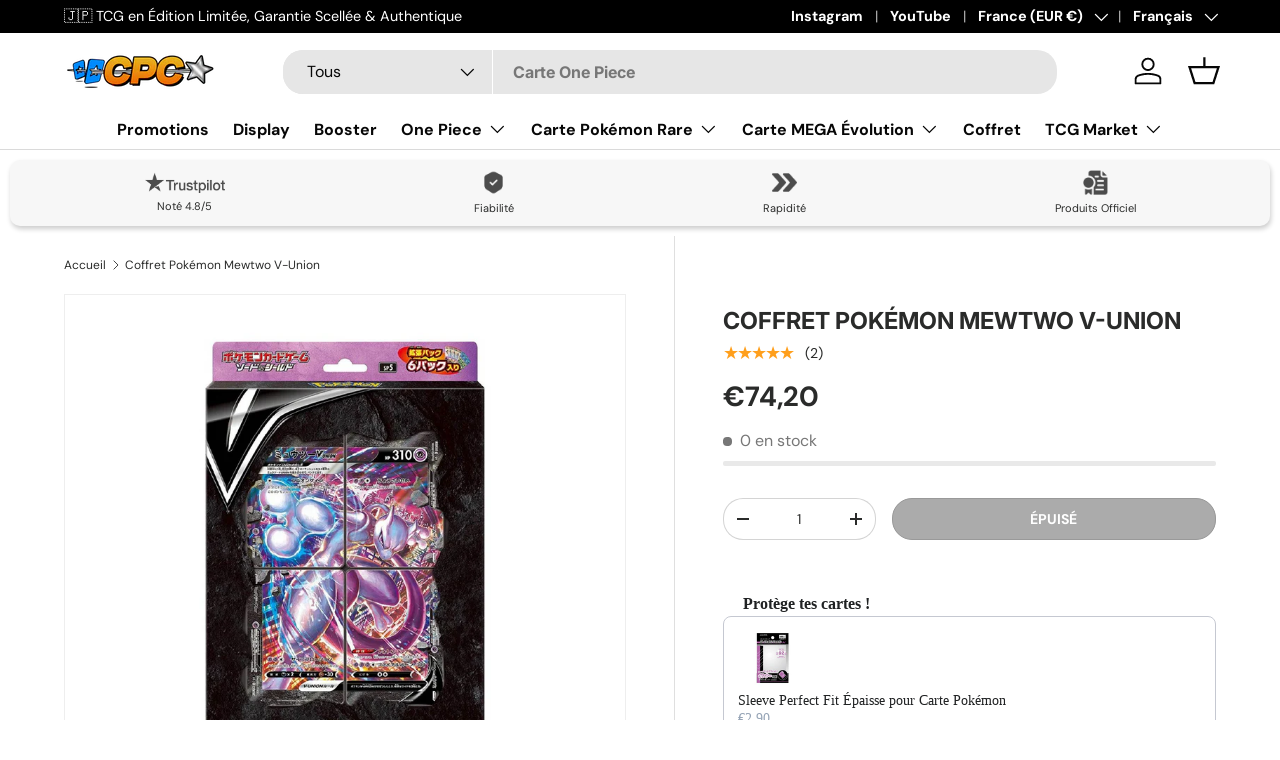

--- FILE ---
content_type: text/html; charset=utf-8
request_url: https://cartespokemon.com/products/coffret-pokemon-mewtwo-v-union
body_size: 88481
content:
<!doctype html>
<html class="no-js" lang="fr" dir="ltr">
<head><meta charset="utf-8">
<meta name="viewport" content="width=device-width,initial-scale=1">
<title>Coffret Pokémon Mewtwo V-Union | Cartes Pokémon &ndash; CPC - Cartes Pokémon, One Piece &amp; Yu-Gi-Ho !</title><link rel="canonical" href="https://cartespokemon.com/products/coffret-pokemon-mewtwo-v-union"><link rel="icon" href="//cartespokemon.com/cdn/shop/files/logocpcfavicon.png?crop=center&height=48&v=1702882354&width=48" type="image/png">
  <link rel="apple-touch-icon" href="//cartespokemon.com/cdn/shop/files/logocpcfavicon.png?crop=center&height=180&v=1702882354&width=180"><meta name="description" content="Une carte Jumbo divisée en 4 arrive dans le monde TCG, avec de nouvelles mécaniques de jeu: place au Deck Pokémon Mewtwo V-Union."><meta property="og:site_name" content="CPC - Cartes Pokémon, One Piece &amp; Yu-Gi-Ho !">
<meta property="og:url" content="https://cartespokemon.com/products/coffret-pokemon-mewtwo-v-union">
<meta property="og:title" content="Coffret Pokémon Mewtwo V-Union | Cartes Pokémon">
<meta property="og:type" content="product">
<meta property="og:description" content="Une carte Jumbo divisée en 4 arrive dans le monde TCG, avec de nouvelles mécaniques de jeu: place au Deck Pokémon Mewtwo V-Union."><meta property="og:image" content="http://cartespokemon.com/cdn/shop/files/Coffret-Pokemon-Mewtwo-V-Union.png?crop=center&height=1200&v=1741575662&width=1200">
  <meta property="og:image:secure_url" content="https://cartespokemon.com/cdn/shop/files/Coffret-Pokemon-Mewtwo-V-Union.png?crop=center&height=1200&v=1741575662&width=1200">
  <meta property="og:image:width" content="1000">
  <meta property="og:image:height" content="1000"><meta property="og:price:amount" content="74,20">
  <meta property="og:price:currency" content="EUR"><meta name="twitter:site" content="@cartespokemon_"><meta name="twitter:card" content="summary_large_image">
<meta name="twitter:title" content="Coffret Pokémon Mewtwo V-Union | Cartes Pokémon">
<meta name="twitter:description" content="Une carte Jumbo divisée en 4 arrive dans le monde TCG, avec de nouvelles mécaniques de jeu: place au Deck Pokémon Mewtwo V-Union.">
<link rel="preload" href="//cartespokemon.com/cdn/shop/t/19/assets/main.css?v=27158137637402045581703738295" as="style"><style data-shopify>
@font-face {
  font-family: "DM Sans";
  font-weight: 400;
  font-style: normal;
  font-display: swap;
  src: url("//cartespokemon.com/cdn/fonts/dm_sans/dmsans_n4.ec80bd4dd7e1a334c969c265873491ae56018d72.woff2") format("woff2"),
       url("//cartespokemon.com/cdn/fonts/dm_sans/dmsans_n4.87bdd914d8a61247b911147ae68e754d695c58a6.woff") format("woff");
}
@font-face {
  font-family: "DM Sans";
  font-weight: 700;
  font-style: normal;
  font-display: swap;
  src: url("//cartespokemon.com/cdn/fonts/dm_sans/dmsans_n7.97e21d81502002291ea1de8aefb79170c6946ce5.woff2") format("woff2"),
       url("//cartespokemon.com/cdn/fonts/dm_sans/dmsans_n7.af5c214f5116410ca1d53a2090665620e78e2e1b.woff") format("woff");
}
@font-face {
  font-family: "DM Sans";
  font-weight: 400;
  font-style: italic;
  font-display: swap;
  src: url("//cartespokemon.com/cdn/fonts/dm_sans/dmsans_i4.b8fe05e69ee95d5a53155c346957d8cbf5081c1a.woff2") format("woff2"),
       url("//cartespokemon.com/cdn/fonts/dm_sans/dmsans_i4.403fe28ee2ea63e142575c0aa47684d65f8c23a0.woff") format("woff");
}
@font-face {
  font-family: "DM Sans";
  font-weight: 700;
  font-style: italic;
  font-display: swap;
  src: url("//cartespokemon.com/cdn/fonts/dm_sans/dmsans_i7.52b57f7d7342eb7255084623d98ab83fd96e7f9b.woff2") format("woff2"),
       url("//cartespokemon.com/cdn/fonts/dm_sans/dmsans_i7.d5e14ef18a1d4a8ce78a4187580b4eb1759c2eda.woff") format("woff");
}
@font-face {
  font-family: Inter;
  font-weight: 700;
  font-style: normal;
  font-display: swap;
  src: url("//cartespokemon.com/cdn/fonts/inter/inter_n7.02711e6b374660cfc7915d1afc1c204e633421e4.woff2") format("woff2"),
       url("//cartespokemon.com/cdn/fonts/inter/inter_n7.6dab87426f6b8813070abd79972ceaf2f8d3b012.woff") format("woff");
}
@font-face {
  font-family: "DM Sans";
  font-weight: 700;
  font-style: normal;
  font-display: swap;
  src: url("//cartespokemon.com/cdn/fonts/dm_sans/dmsans_n7.97e21d81502002291ea1de8aefb79170c6946ce5.woff2") format("woff2"),
       url("//cartespokemon.com/cdn/fonts/dm_sans/dmsans_n7.af5c214f5116410ca1d53a2090665620e78e2e1b.woff") format("woff");
}
:root {
      --bg-color: 255 255 255 / 1.0;
      --bg-color-og: 255 255 255 / 1.0;
      --heading-color: 42 43 42;
      --text-color: 42 43 42;
      --text-color-og: 42 43 42;
      --scrollbar-color: 42 43 42;
      --link-color: 42 43 42;
      --link-color-og: 42 43 42;
      --star-color: 255 159 28;--swatch-border-color-default: 212 213 212;
        --swatch-border-color-active: 149 149 149;
        --swatch-card-size: 24px;
        --swatch-variant-picker-size: 64px;--color-scheme-1-bg: 244 244 244 / 1.0;
      --color-scheme-1-grad: linear-gradient(180deg, rgba(244, 244, 244, 1), rgba(244, 244, 244, 1) 100%);
      --color-scheme-1-heading: 42 43 42;
      --color-scheme-1-text: 42 43 42;
      --color-scheme-1-btn-bg: 255 88 13;
      --color-scheme-1-btn-text: 255 255 255;
      --color-scheme-1-btn-bg-hover: 255 124 64;--color-scheme-2-bg: 42 43 42 / 1.0;
      --color-scheme-2-grad: linear-gradient(225deg, rgba(51, 59, 67, 0.88) 8%, rgba(41, 47, 54, 1) 56%, rgba(20, 20, 20, 1) 92%);
      --color-scheme-2-heading: 255 88 13;
      --color-scheme-2-text: 255 255 255;
      --color-scheme-2-btn-bg: 255 88 13;
      --color-scheme-2-btn-text: 255 255 255;
      --color-scheme-2-btn-bg-hover: 255 124 64;--color-scheme-3-bg: 255 88 13 / 1.0;
      --color-scheme-3-grad: linear-gradient(46deg, rgba(234, 73, 0, 1) 8%, rgba(234, 73, 0, 1) 32%, rgba(255, 88, 13, 0.88) 92%);
      --color-scheme-3-heading: 255 255 255;
      --color-scheme-3-text: 255 255 255;
      --color-scheme-3-btn-bg: 42 43 42;
      --color-scheme-3-btn-text: 255 255 255;
      --color-scheme-3-btn-bg-hover: 82 83 82;

      --drawer-bg-color: 255 255 255 / 1.0;
      --drawer-text-color: 42 43 42;

      --panel-bg-color: 244 244 244 / 1.0;
      --panel-heading-color: 42 43 42;
      --panel-text-color: 42 43 42;

      --in-stock-text-color: 44 126 63;
      --low-stock-text-color: 210 134 26;
      --very-low-stock-text-color: 180 12 28;
      --no-stock-text-color: 119 119 119;
      --no-stock-backordered-text-color: 119 119 119;

      --error-bg-color: 252 237 238;
      --error-text-color: 180 12 28;
      --success-bg-color: 232 246 234;
      --success-text-color: 44 126 63;
      --info-bg-color: 228 237 250;
      --info-text-color: 26 102 210;

      --heading-font-family: Inter, sans-serif;
      --heading-font-style: normal;
      --heading-font-weight: 700;
      --heading-scale-start: 4;

      --navigation-font-family: "DM Sans", sans-serif;
      --navigation-font-style: normal;
      --navigation-font-weight: 700;
      --heading-text-transform: uppercase;

      --subheading-text-transform: uppercase;
      --body-font-family: "DM Sans", sans-serif;
      --body-font-style: normal;
      --body-font-weight: 400;
      --body-font-size: 16;

      --section-gap: 48;
      --heading-gap: calc(8 * var(--space-unit));--grid-column-gap: 20px;--btn-bg-color: 0 0 0;
      --btn-bg-hover-color: 46 46 46;
      --btn-text-color: 255 255 255;
      --btn-bg-color-og: 0 0 0;
      --btn-text-color-og: 255 255 255;
      --btn-alt-bg-color: 0 0 0;
      --btn-alt-bg-alpha: 1.0;
      --btn-alt-text-color: 255 255 255;
      --btn-border-width: 1px;
      --btn-padding-y: 12px;

      
      --btn-border-radius: 20px;
      

      --btn-lg-border-radius: 50%;
      --btn-icon-border-radius: 50%;
      --input-with-btn-inner-radius: var(--btn-border-radius);
      --btn-text-transform: uppercase;

      --input-bg-color: 255 255 255 / 1.0;
      --input-text-color: 42 43 42;
      --input-border-width: 1px;
      --input-border-radius: 19px;
      --textarea-border-radius: 12px;
      --input-border-radius: 20px;
      --input-bg-color-diff-3: #f7f7f7;
      --input-bg-color-diff-6: #f0f0f0;

      --modal-border-radius: 16px;
      --modal-overlay-color: 0 0 0;
      --modal-overlay-opacity: 0.4;
      --drawer-border-radius: 16px;
      --overlay-border-radius: 0px;--custom-label-bg-color: 13 44 84;
      --custom-label-text-color: 255 255 255;--sale-label-bg-color: 44 126 63;
      --sale-label-text-color: 255 255 255;--sold-out-label-bg-color: 42 43 42;
      --sold-out-label-text-color: 255 255 255;--new-label-bg-color: 127 184 0;
      --new-label-text-color: 255 255 255;--preorder-label-bg-color: 0 166 237;
      --preorder-label-text-color: 255 255 255;

      --page-width: 1200px;
      --gutter-sm: 20px;
      --gutter-md: 32px;
      --gutter-lg: 64px;

      --payment-terms-bg-color: #ffffff;

      --coll-card-bg-color: #F9F9F9;
      --coll-card-border-color: #f2f2f2;--card-bg-color: #ffffff;
      --card-text-color: 38 38 43;
      --card-border-color: #f4f4f4;
        
          --aos-animate-duration: 0.6s;
        

        
          --aos-min-width: 0;
        
      

      --reading-width: 48em;
    }

    @media (max-width: 769px) {
      :root {
        --reading-width: 36em;
      }
    }
  </style><link rel="stylesheet" href="//cartespokemon.com/cdn/shop/t/19/assets/main.css?v=27158137637402045581703738295">
  <script src="//cartespokemon.com/cdn/shop/t/19/assets/main.js?v=47275864244975482431703738295" defer="defer"></script><link rel="preload" href="//cartespokemon.com/cdn/fonts/dm_sans/dmsans_n4.ec80bd4dd7e1a334c969c265873491ae56018d72.woff2" as="font" type="font/woff2" crossorigin fetchpriority="high"><link rel="preload" href="//cartespokemon.com/cdn/fonts/inter/inter_n7.02711e6b374660cfc7915d1afc1c204e633421e4.woff2" as="font" type="font/woff2" crossorigin fetchpriority="high"><script>window.performance && window.performance.mark && window.performance.mark('shopify.content_for_header.start');</script><meta name="google-site-verification" content="ZWG4q37H-wxTa0vDodQsP1WmmCxnnTxu8LAOIWtaz5E">
<meta id="shopify-digital-wallet" name="shopify-digital-wallet" content="/51168248008/digital_wallets/dialog">
<meta name="shopify-checkout-api-token" content="390eb4ce497ce6f8b2d5254f826c71b2">
<meta id="in-context-paypal-metadata" data-shop-id="51168248008" data-venmo-supported="false" data-environment="production" data-locale="fr_FR" data-paypal-v4="true" data-currency="EUR">
<link rel="alternate" hreflang="x-default" href="https://cartespokemon.com/products/coffret-pokemon-mewtwo-v-union">
<link rel="alternate" hreflang="fr" href="https://cartespokemon.com/products/coffret-pokemon-mewtwo-v-union">
<link rel="alternate" hreflang="de" href="https://cartespokemon.com/de/products/coffret-pokemon-mewtwo-v-union">
<link rel="alternate" hreflang="fr-BE" href="https://cartespokemon.com/fr-be/products/coffret-pokemon-mewtwo-v-union">
<link rel="alternate" hreflang="de-DE" href="https://cartespokemon.com/de-de/products/coffret-pokemon-mewtwo-v-union">
<link rel="alternate" hreflang="fr-US" href="https://cartespokemon.com/fr-us/products/coffret-pokemon-mewtwo-v-union">
<link rel="alternate" hreflang="fr-CH" href="https://cartespokemon.com/fr-ch/products/coffret-pokemon-mewtwo-v-union">
<link rel="alternate" hreflang="fr-IT" href="https://cartespokemon.com/fr-it/products/coffret-pokemon-mewtwo-v-union">
<link rel="alternate" hreflang="fr-ES" href="https://cartespokemon.com/fr-es/products/coffret-pokemon-mewtwo-v-union">
<link rel="alternate" hreflang="de-AT" href="https://cartespokemon.com/de-at/products/coffret-pokemon-mewtwo-v-union">
<link rel="alternate" hreflang="fr-CA" href="https://cartespokemon.com/fr-ca/products/coffret-pokemon-mewtwo-v-union">
<link rel="alternate" hreflang="fr-LU" href="https://cartespokemon.com/fr-lu/products/coffret-pokemon-mewtwo-v-union">
<link rel="alternate" hreflang="fr-MC" href="https://cartespokemon.com/fr-mc/products/coffret-pokemon-mewtwo-v-union">
<link rel="alternate" type="application/json+oembed" href="https://cartespokemon.com/products/coffret-pokemon-mewtwo-v-union.oembed">
<script async="async" src="/checkouts/internal/preloads.js?locale=fr-FR"></script>
<script id="shopify-features" type="application/json">{"accessToken":"390eb4ce497ce6f8b2d5254f826c71b2","betas":["rich-media-storefront-analytics"],"domain":"cartespokemon.com","predictiveSearch":true,"shopId":51168248008,"locale":"fr"}</script>
<script>var Shopify = Shopify || {};
Shopify.shop = "cartespokemoncom.myshopify.com";
Shopify.locale = "fr";
Shopify.currency = {"active":"EUR","rate":"1.0"};
Shopify.country = "FR";
Shopify.theme = {"name":"Search Bar like","id":138348298494,"schema_name":"Enterprise","schema_version":"1.4.1","theme_store_id":1657,"role":"main"};
Shopify.theme.handle = "null";
Shopify.theme.style = {"id":null,"handle":null};
Shopify.cdnHost = "cartespokemon.com/cdn";
Shopify.routes = Shopify.routes || {};
Shopify.routes.root = "/";</script>
<script type="module">!function(o){(o.Shopify=o.Shopify||{}).modules=!0}(window);</script>
<script>!function(o){function n(){var o=[];function n(){o.push(Array.prototype.slice.apply(arguments))}return n.q=o,n}var t=o.Shopify=o.Shopify||{};t.loadFeatures=n(),t.autoloadFeatures=n()}(window);</script>
<script id="shop-js-analytics" type="application/json">{"pageType":"product"}</script>
<script defer="defer" async type="module" src="//cartespokemon.com/cdn/shopifycloud/shop-js/modules/v2/client.init-shop-cart-sync_Lpn8ZOi5.fr.esm.js"></script>
<script defer="defer" async type="module" src="//cartespokemon.com/cdn/shopifycloud/shop-js/modules/v2/chunk.common_X4Hu3kma.esm.js"></script>
<script defer="defer" async type="module" src="//cartespokemon.com/cdn/shopifycloud/shop-js/modules/v2/chunk.modal_BV0V5IrV.esm.js"></script>
<script type="module">
  await import("//cartespokemon.com/cdn/shopifycloud/shop-js/modules/v2/client.init-shop-cart-sync_Lpn8ZOi5.fr.esm.js");
await import("//cartespokemon.com/cdn/shopifycloud/shop-js/modules/v2/chunk.common_X4Hu3kma.esm.js");
await import("//cartespokemon.com/cdn/shopifycloud/shop-js/modules/v2/chunk.modal_BV0V5IrV.esm.js");

  window.Shopify.SignInWithShop?.initShopCartSync?.({"fedCMEnabled":true,"windoidEnabled":true});

</script>
<script>(function() {
  var isLoaded = false;
  function asyncLoad() {
    if (isLoaded) return;
    isLoaded = true;
    var urls = ["https:\/\/plugins.crisp.chat\/urn:crisp.im:shopify:0\/website\/b6cd6ee7-6258-4642-9602-f28358e3c187\/load\/crisp?shop=cartespokemoncom.myshopify.com","https:\/\/plugins.crisp.chat\/urn:crisp.im:shopify:0\/assets\/scripts\/crisp-shopify.js?shop=cartespokemoncom.myshopify.com"];
    for (var i = 0; i < urls.length; i++) {
      var s = document.createElement('script');
      s.type = 'text/javascript';
      s.async = true;
      s.src = urls[i];
      var x = document.getElementsByTagName('script')[0];
      x.parentNode.insertBefore(s, x);
    }
  };
  if(window.attachEvent) {
    window.attachEvent('onload', asyncLoad);
  } else {
    window.addEventListener('load', asyncLoad, false);
  }
})();</script>
<script id="__st">var __st={"a":51168248008,"offset":3600,"reqid":"9313c2cb-551e-495f-9522-0922efbd4094-1769934449","pageurl":"cartespokemon.com\/products\/coffret-pokemon-mewtwo-v-union","u":"b1806d0c4eec","p":"product","rtyp":"product","rid":8827626651902};</script>
<script>window.ShopifyPaypalV4VisibilityTracking = true;</script>
<script id="captcha-bootstrap">!function(){'use strict';const t='contact',e='account',n='new_comment',o=[[t,t],['blogs',n],['comments',n],[t,'customer']],c=[[e,'customer_login'],[e,'guest_login'],[e,'recover_customer_password'],[e,'create_customer']],r=t=>t.map((([t,e])=>`form[action*='/${t}']:not([data-nocaptcha='true']) input[name='form_type'][value='${e}']`)).join(','),a=t=>()=>t?[...document.querySelectorAll(t)].map((t=>t.form)):[];function s(){const t=[...o],e=r(t);return a(e)}const i='password',u='form_key',d=['recaptcha-v3-token','g-recaptcha-response','h-captcha-response',i],f=()=>{try{return window.sessionStorage}catch{return}},m='__shopify_v',_=t=>t.elements[u];function p(t,e,n=!1){try{const o=window.sessionStorage,c=JSON.parse(o.getItem(e)),{data:r}=function(t){const{data:e,action:n}=t;return t[m]||n?{data:e,action:n}:{data:t,action:n}}(c);for(const[e,n]of Object.entries(r))t.elements[e]&&(t.elements[e].value=n);n&&o.removeItem(e)}catch(o){console.error('form repopulation failed',{error:o})}}const l='form_type',E='cptcha';function T(t){t.dataset[E]=!0}const w=window,h=w.document,L='Shopify',v='ce_forms',y='captcha';let A=!1;((t,e)=>{const n=(g='f06e6c50-85a8-45c8-87d0-21a2b65856fe',I='https://cdn.shopify.com/shopifycloud/storefront-forms-hcaptcha/ce_storefront_forms_captcha_hcaptcha.v1.5.2.iife.js',D={infoText:'Protégé par hCaptcha',privacyText:'Confidentialité',termsText:'Conditions'},(t,e,n)=>{const o=w[L][v],c=o.bindForm;if(c)return c(t,g,e,D).then(n);var r;o.q.push([[t,g,e,D],n]),r=I,A||(h.body.append(Object.assign(h.createElement('script'),{id:'captcha-provider',async:!0,src:r})),A=!0)});var g,I,D;w[L]=w[L]||{},w[L][v]=w[L][v]||{},w[L][v].q=[],w[L][y]=w[L][y]||{},w[L][y].protect=function(t,e){n(t,void 0,e),T(t)},Object.freeze(w[L][y]),function(t,e,n,w,h,L){const[v,y,A,g]=function(t,e,n){const i=e?o:[],u=t?c:[],d=[...i,...u],f=r(d),m=r(i),_=r(d.filter((([t,e])=>n.includes(e))));return[a(f),a(m),a(_),s()]}(w,h,L),I=t=>{const e=t.target;return e instanceof HTMLFormElement?e:e&&e.form},D=t=>v().includes(t);t.addEventListener('submit',(t=>{const e=I(t);if(!e)return;const n=D(e)&&!e.dataset.hcaptchaBound&&!e.dataset.recaptchaBound,o=_(e),c=g().includes(e)&&(!o||!o.value);(n||c)&&t.preventDefault(),c&&!n&&(function(t){try{if(!f())return;!function(t){const e=f();if(!e)return;const n=_(t);if(!n)return;const o=n.value;o&&e.removeItem(o)}(t);const e=Array.from(Array(32),(()=>Math.random().toString(36)[2])).join('');!function(t,e){_(t)||t.append(Object.assign(document.createElement('input'),{type:'hidden',name:u})),t.elements[u].value=e}(t,e),function(t,e){const n=f();if(!n)return;const o=[...t.querySelectorAll(`input[type='${i}']`)].map((({name:t})=>t)),c=[...d,...o],r={};for(const[a,s]of new FormData(t).entries())c.includes(a)||(r[a]=s);n.setItem(e,JSON.stringify({[m]:1,action:t.action,data:r}))}(t,e)}catch(e){console.error('failed to persist form',e)}}(e),e.submit())}));const S=(t,e)=>{t&&!t.dataset[E]&&(n(t,e.some((e=>e===t))),T(t))};for(const o of['focusin','change'])t.addEventListener(o,(t=>{const e=I(t);D(e)&&S(e,y())}));const B=e.get('form_key'),M=e.get(l),P=B&&M;t.addEventListener('DOMContentLoaded',(()=>{const t=y();if(P)for(const e of t)e.elements[l].value===M&&p(e,B);[...new Set([...A(),...v().filter((t=>'true'===t.dataset.shopifyCaptcha))])].forEach((e=>S(e,t)))}))}(h,new URLSearchParams(w.location.search),n,t,e,['guest_login'])})(!0,!1)}();</script>
<script integrity="sha256-4kQ18oKyAcykRKYeNunJcIwy7WH5gtpwJnB7kiuLZ1E=" data-source-attribution="shopify.loadfeatures" defer="defer" src="//cartespokemon.com/cdn/shopifycloud/storefront/assets/storefront/load_feature-a0a9edcb.js" crossorigin="anonymous"></script>
<script data-source-attribution="shopify.dynamic_checkout.dynamic.init">var Shopify=Shopify||{};Shopify.PaymentButton=Shopify.PaymentButton||{isStorefrontPortableWallets:!0,init:function(){window.Shopify.PaymentButton.init=function(){};var t=document.createElement("script");t.src="https://cartespokemon.com/cdn/shopifycloud/portable-wallets/latest/portable-wallets.fr.js",t.type="module",document.head.appendChild(t)}};
</script>
<script data-source-attribution="shopify.dynamic_checkout.buyer_consent">
  function portableWalletsHideBuyerConsent(e){var t=document.getElementById("shopify-buyer-consent"),n=document.getElementById("shopify-subscription-policy-button");t&&n&&(t.classList.add("hidden"),t.setAttribute("aria-hidden","true"),n.removeEventListener("click",e))}function portableWalletsShowBuyerConsent(e){var t=document.getElementById("shopify-buyer-consent"),n=document.getElementById("shopify-subscription-policy-button");t&&n&&(t.classList.remove("hidden"),t.removeAttribute("aria-hidden"),n.addEventListener("click",e))}window.Shopify?.PaymentButton&&(window.Shopify.PaymentButton.hideBuyerConsent=portableWalletsHideBuyerConsent,window.Shopify.PaymentButton.showBuyerConsent=portableWalletsShowBuyerConsent);
</script>
<script data-source-attribution="shopify.dynamic_checkout.cart.bootstrap">document.addEventListener("DOMContentLoaded",(function(){function t(){return document.querySelector("shopify-accelerated-checkout-cart, shopify-accelerated-checkout")}if(t())Shopify.PaymentButton.init();else{new MutationObserver((function(e,n){t()&&(Shopify.PaymentButton.init(),n.disconnect())})).observe(document.body,{childList:!0,subtree:!0})}}));
</script>
<link id="shopify-accelerated-checkout-styles" rel="stylesheet" media="screen" href="https://cartespokemon.com/cdn/shopifycloud/portable-wallets/latest/accelerated-checkout-backwards-compat.css" crossorigin="anonymous">
<style id="shopify-accelerated-checkout-cart">
        #shopify-buyer-consent {
  margin-top: 1em;
  display: inline-block;
  width: 100%;
}

#shopify-buyer-consent.hidden {
  display: none;
}

#shopify-subscription-policy-button {
  background: none;
  border: none;
  padding: 0;
  text-decoration: underline;
  font-size: inherit;
  cursor: pointer;
}

#shopify-subscription-policy-button::before {
  box-shadow: none;
}

      </style>
<script id="sections-script" data-sections="header,footer" defer="defer" src="//cartespokemon.com/cdn/shop/t/19/compiled_assets/scripts.js?v=6379"></script>
<script>window.performance && window.performance.mark && window.performance.mark('shopify.content_for_header.end');</script>

    <script src="//cartespokemon.com/cdn/shop/t/19/assets/animate-on-scroll.js?v=15249566486942820451703738294" defer="defer"></script>
    <link rel="stylesheet" href="//cartespokemon.com/cdn/shop/t/19/assets/animate-on-scroll.css?v=116194678796051782541703738294">
  

  <script>document.documentElement.className = document.documentElement.className.replace('no-js', 'js');</script><!-- CC Custom Head Start --><!-- CC Custom Head End -->


    

    
  
<!--Gem_Page_Header_Script-->
    


<!--End_Gem_Page_Header_Script-->
<!-- BEGIN app block: shopify://apps/seo-king/blocks/seo-king-jsonld-organization/4aa30173-495d-4e49-b377-c5ee4024262f -->

<script type="application/ld+json">
  {
    "@context": "https://schema.org/",
    "@type": "Organization",
    "url": "https://cartespokemon.com/",
	"@id": "https://cartespokemon.com/#organization",
    "name": "CPC - Cartes Pokémon, One Piece &amp; Yu-Gi-Ho !",
    "hasMerchantReturnPolicy": {
      "@type": "MerchantReturnPolicy",
      "merchantReturnLink": "https:\/\/cartespokemon.com\/policies\/refund-policy",
	  "url": "https:\/\/cartespokemon.com\/policies\/refund-policy",
	  "returnPolicyCountry": "JP",
	  "applicableCountry": ["US","GB","JP","DE","FR","CA","BR","AU","ES","IT","NL","SE","NO","HR","EE","AT","SA","AE","ZA","CZ","IL","AR","CL","CO","GR","RO","PE"],
	  "merchantReturnDays": 30,
      "refundType": "https://schema.org/FullRefund",
      "returnFees": "https://schema.org/ReturnFeesCustomerResponsibility",
	  "returnMethod": "https://schema.org/ReturnByMail",
	  "returnPolicyCategory": "https://schema.org/MerchantReturnFiniteReturnWindow"
    },"description": "Découvrez les dernières Cartes Pokémon en direct du Japon. Produits Officiels du Pokémon Center et accessoires pour les joueurs TCG et collectionneurs.","sameAs": []
  }
</script>




<!-- END app block --><!-- BEGIN app block: shopify://apps/seo-king/blocks/seo-king-robots-preview-image/4aa30173-495d-4e49-b377-c5ee4024262f --><meta name="robots" content="max-image-preview:large">


<!-- END app block --><!-- BEGIN app block: shopify://apps/crisp-live-chat-chatbot/blocks/app-embed/5c3cfd5f-01d4-496a-891b-f98ecf27ff08 --><script>
  if ("b6cd6ee7-6258-4642-9602-f28358e3c187") {
    let _locale = "";

    window.CRISP_READY_TRIGGER = function () {
      window.CRISP_SESSION_ID = $crisp.get("session:identifier");
      postCart();
      postCustomerID();

      // Set session segment (only after first message is sent)
      $crisp.push(["on", "message:sent", () => {
        $crisp.push(["set", "session:segments", [["shopify"]]]);
        $crisp.push(["off", "message:sent"]);
      }])
    };

    if (window?.Weglot?.getCurrentLang && typeof(typeof(Weglot?.getCurrentLang) === "function")) {
      _locale = Weglot?.getCurrentLang();
    } else if (Shopify?.locale) {
      _locale = Shopify.locale;
    }

    if (_locale) {
      CRISP_RUNTIME_CONFIG = {
        locale : _locale
      };
    }

    window.$crisp=[];
    window.CRISP_WEBSITE_ID="b6cd6ee7-6258-4642-9602-f28358e3c187";
    (function(){d=document;s=d.createElement("script");
      s.src="https://client.crisp.chat/l.js";
      s.async=1;
      d.getElementsByTagName("head")[0].appendChild(s);
    })();
  }
</script>

<!-- END app block --><!-- BEGIN app block: shopify://apps/klaviyo-email-marketing-sms/blocks/klaviyo-onsite-embed/2632fe16-c075-4321-a88b-50b567f42507 -->












  <script async src="https://static.klaviyo.com/onsite/js/Xb4AJ8/klaviyo.js?company_id=Xb4AJ8"></script>
  <script>!function(){if(!window.klaviyo){window._klOnsite=window._klOnsite||[];try{window.klaviyo=new Proxy({},{get:function(n,i){return"push"===i?function(){var n;(n=window._klOnsite).push.apply(n,arguments)}:function(){for(var n=arguments.length,o=new Array(n),w=0;w<n;w++)o[w]=arguments[w];var t="function"==typeof o[o.length-1]?o.pop():void 0,e=new Promise((function(n){window._klOnsite.push([i].concat(o,[function(i){t&&t(i),n(i)}]))}));return e}}})}catch(n){window.klaviyo=window.klaviyo||[],window.klaviyo.push=function(){var n;(n=window._klOnsite).push.apply(n,arguments)}}}}();</script>

  
    <script id="viewed_product">
      if (item == null) {
        var _learnq = _learnq || [];

        var MetafieldReviews = null
        var MetafieldYotpoRating = null
        var MetafieldYotpoCount = null
        var MetafieldLooxRating = null
        var MetafieldLooxCount = null
        var okendoProduct = null
        var okendoProductReviewCount = null
        var okendoProductReviewAverageValue = null
        try {
          // The following fields are used for Customer Hub recently viewed in order to add reviews.
          // This information is not part of __kla_viewed. Instead, it is part of __kla_viewed_reviewed_items
          MetafieldReviews = {"rating":{"scale_min":"1.0","scale_max":"5.0","value":"5.0"},"rating_count":2};
          MetafieldYotpoRating = null
          MetafieldYotpoCount = null
          MetafieldLooxRating = null
          MetafieldLooxCount = null

          okendoProduct = null
          // If the okendo metafield is not legacy, it will error, which then requires the new json formatted data
          if (okendoProduct && 'error' in okendoProduct) {
            okendoProduct = null
          }
          okendoProductReviewCount = okendoProduct ? okendoProduct.reviewCount : null
          okendoProductReviewAverageValue = okendoProduct ? okendoProduct.reviewAverageValue : null
        } catch (error) {
          console.error('Error in Klaviyo onsite reviews tracking:', error);
        }

        var item = {
          Name: "Coffret Pokémon Mewtwo V-Union",
          ProductID: 8827626651902,
          Categories: ["Cartes Pokémon Deck \u0026 Coffret","Coffret Pokémon"],
          ImageURL: "https://cartespokemon.com/cdn/shop/files/Coffret-Pokemon-Mewtwo-V-Union_grande.png?v=1741575662",
          URL: "https://cartespokemon.com/products/coffret-pokemon-mewtwo-v-union",
          Brand: "Cartes Pokémon",
          Price: "€74,20",
          Value: "74,20",
          CompareAtPrice: "€0,00"
        };
        _learnq.push(['track', 'Viewed Product', item]);
        _learnq.push(['trackViewedItem', {
          Title: item.Name,
          ItemId: item.ProductID,
          Categories: item.Categories,
          ImageUrl: item.ImageURL,
          Url: item.URL,
          Metadata: {
            Brand: item.Brand,
            Price: item.Price,
            Value: item.Value,
            CompareAtPrice: item.CompareAtPrice
          },
          metafields:{
            reviews: MetafieldReviews,
            yotpo:{
              rating: MetafieldYotpoRating,
              count: MetafieldYotpoCount,
            },
            loox:{
              rating: MetafieldLooxRating,
              count: MetafieldLooxCount,
            },
            okendo: {
              rating: okendoProductReviewAverageValue,
              count: okendoProductReviewCount,
            }
          }
        }]);
      }
    </script>
  




  <script>
    window.klaviyoReviewsProductDesignMode = false
  </script>







<!-- END app block --><!-- BEGIN app block: shopify://apps/seo-king/blocks/seo-king-jsonld-breadcrumb/4aa30173-495d-4e49-b377-c5ee4024262f --><script type="application/ld+json">
		{
			"@context": "https://schema.org/",
			"@type": "BreadcrumbList",
			"name": "CPC - Cartes Pokémon, One Piece &amp; Yu-Gi-Ho ! Breadcrumbs",
			"itemListElement": [{
					"@type": "ListItem",
					"position": 1,
					"item": {
						"@type": "WebPage",
						"@id": "https://cartespokemon.com/",
						"name": "CPC - Cartes Pokémon, One Piece &amp; Yu-Gi-Ho !",
						"url": "https://cartespokemon.com/"
					}
				},{
					"@type": "ListItem",
					"position": 2,
					"item": {
						"@type": "WebPage",
						"@id": "https://cartespokemon.com/collections",
						"name": "Collections",
						"url": "https://cartespokemon.com/collections"
					}
				},{
					"@type": "ListItem",
					"position": 3,
					"item": {
						"@type": "WebPage",
						"@id": "https://cartespokemon.com/collections/cartes-pokemon-deck-coffret",
						"name": "Cartes Pokémon Deck &amp; Coffret",
						"url": "https://cartespokemon.com/collections/cartes-pokemon-deck-coffret"
					}
				},{
				"@type": "ListItem",
				"position": 4,
				"item": {
					"@type": "WebPage",
					"@id": "https://cartespokemon.com/products/coffret-pokemon-mewtwo-v-union",
					"name": "Coffret Pokémon Mewtwo V-Union | Cartes Pokémon",
					"url": "https://cartespokemon.com/products/coffret-pokemon-mewtwo-v-union"
				}
			}

		]
	}
	</script><!-- END app block --><!-- BEGIN app block: shopify://apps/blockify-fraud-filter/blocks/app_embed/2e3e0ba5-0e70-447a-9ec5-3bf76b5ef12e --> 
 
 
    <script>
        window.blockifyShopIdentifier = "cartespokemoncom.myshopify.com";
        window.ipBlockerMetafields = "{\"showOverlayByPass\":false,\"disableSpyExtensions\":false,\"blockUnknownBots\":false,\"activeApp\":true,\"blockByMetafield\":true,\"visitorAnalytic\":false,\"showWatermark\":true,\"token\":\"eyJhbGciOiJIUzI1NiIsInR5cCI6IkpXVCJ9.eyJzaG9wIjoiY2FydGVzcG9rZW1vbmNvbS5teXNob3BpZnkuY29tIiwiaWF0IjoxNzU1NjYxNTc3fQ.lXvbMixQFv2I4CinHivAS94Rcv0MQtF-jSjVznWwT8M\"}";
        window.blockifyRules = "{\"whitelist\":[],\"blacklist\":[{\"id\":935106,\"type\":\"1\",\"country\":\"IE\",\"criteria\":\"3\",\"priority\":\"1\"},{\"id\":1361821,\"type\":\"1\",\"country\":\"CN\",\"criteria\":\"3\",\"priority\":\"1\"}]}";
        window.ipblockerBlockTemplate = "{\"customCss\":\"#blockify---container{--bg-blockify: #fff;position:relative}#blockify---container::after{content:'';position:absolute;inset:0;background-repeat:no-repeat !important;background-size:cover !important;background:var(--bg-blockify);z-index:0}#blockify---container #blockify---container__inner{display:flex;flex-direction:column;align-items:center;position:relative;z-index:1}#blockify---container #blockify---container__inner #blockify-block-content{display:flex;flex-direction:column;align-items:center;text-align:center}#blockify---container #blockify---container__inner #blockify-block-content #blockify-block-superTitle{display:none !important}#blockify---container #blockify---container__inner #blockify-block-content #blockify-block-title{font-size:313%;font-weight:bold;margin-top:1em}@media only screen and (min-width: 768px) and (max-width: 1199px){#blockify---container #blockify---container__inner #blockify-block-content #blockify-block-title{font-size:188%}}@media only screen and (max-width: 767px){#blockify---container #blockify---container__inner #blockify-block-content #blockify-block-title{font-size:107%}}#blockify---container #blockify---container__inner #blockify-block-content #blockify-block-description{font-size:125%;margin:1.5em;line-height:1.5}@media only screen and (min-width: 768px) and (max-width: 1199px){#blockify---container #blockify---container__inner #blockify-block-content #blockify-block-description{font-size:88%}}@media only screen and (max-width: 767px){#blockify---container #blockify---container__inner #blockify-block-content #blockify-block-description{font-size:107%}}#blockify---container #blockify---container__inner #blockify-block-content #blockify-block-description #blockify-block-text-blink{display:none !important}#blockify---container #blockify---container__inner #blockify-logo-block-image{position:relative;width:400px;height:auto;max-height:300px}@media only screen and (max-width: 767px){#blockify---container #blockify---container__inner #blockify-logo-block-image{width:200px}}#blockify---container #blockify---container__inner #blockify-logo-block-image::before{content:'';display:block;padding-bottom:56.2%}#blockify---container #blockify---container__inner #blockify-logo-block-image img{position:absolute;top:0;left:0;width:100%;height:100%;object-fit:contain}\\n\",\"logoImage\":{\"active\":true,\"value\":\"https:\/\/storage.synctrack.io\/megamind-fraud\/assets\/default-thumbnail.png\",\"altText\":\"Red octagonal stop sign with a black hand symbol in the center, indicating a warning or prohibition\"},\"superTitle\":{\"active\":false,\"text\":\"403\",\"color\":\"#899df1\"},\"title\":{\"active\":true,\"text\":\"Access Denied\",\"color\":\"#000\"},\"description\":{\"active\":true,\"text\":\"The site owner may have set restrictions that prevent you from accessing the site. Please contact the site owner for access.\",\"color\":\"#000\"},\"background\":{\"active\":true,\"value\":\"#fff\",\"type\":\"1\",\"colorFrom\":null,\"colorTo\":null}}";

        
            window.blockifyProductCollections = [455356121342,236183290056];
        
    </script>


    <script>
        window.blockCheckoutProductData = {"id":8827626651902,"title":"Coffret Pokémon Mewtwo V-Union","handle":"coffret-pokemon-mewtwo-v-union","description":"\u003cdiv style=\"border: 1px solid #cbcbcb; padding: 25px; border-radius: 7px; box-shadow: 3px 3px 20px #cbcbcb; font-size: 14px;\"\u003e\n\u003cdiv\u003e\n\u003cmeta charset=\"utf-8\"\u003e\n\u003ch2\u003e\u003cspan style=\"font-size: 16px;\"\u003eUne carte Jumbo divisée en 4 arrive dans le monde TCG, avec de nouvelles mécaniques de jeu: place au Coffret Pokémon Mewtwo V-Union. \u003c\/span\u003e\u003c\/h2\u003e\n\u003cp\u003eUne édition super attendue pour fin août 2021, les 3 decks V-Union qui apportent une nouvelle façon de jouer aux cartes Pokémon. Ce pack rassemble les 4 éléments de Mewtwo, l'un des Pokémon favoris des joueurs !\u003c\/p\u003e\n\u003cp\u003eDans un coffret, tu as les 4 parties de la carte Mewtwo V-Union, ainsi que 3 booster Blue Sky Stream et Skyscraping Perfect. Il y a également une carte dresseur promo !\u003c\/p\u003e\n\u003cul\u003e\n\u003cli\u003eDate de sortie: 20 Août 2021\u003c\/li\u003e\n\u003cli\u003eExpédié du Japon en 72h\u003c\/li\u003e\n\u003cli\u003eCartes Officielles Japonaises\u003c\/li\u003e\n\u003cli\u003eContient les 4 cartes V-Union Mewtwo\u003cbr\u003e\n\u003c\/li\u003e\n\u003cli\u003e3 Booster Blue Sky Stream\u003c\/li\u003e\n\u003cli\u003e3 Booster Skyscraping Perfect \u003c\/li\u003e\n\u003c\/ul\u003e\n\u003c\/div\u003e\n\u003c\/div\u003e","published_at":"2025-03-06T04:37:08+01:00","created_at":"2025-03-06T04:37:08+01:00","vendor":"Cartes Pokémon","type":"","tags":["Jumbo","V-Union","Épée et Bouclier"],"price":7420,"price_min":7420,"price_max":7420,"available":false,"price_varies":false,"compare_at_price":null,"compare_at_price_min":0,"compare_at_price_max":0,"compare_at_price_varies":false,"variants":[{"id":46361213796606,"title":"Default Title","option1":"Default Title","option2":null,"option3":null,"sku":"TB-MEW2-VU","requires_shipping":true,"taxable":true,"featured_image":null,"available":false,"name":"Coffret Pokémon Mewtwo V-Union","public_title":null,"options":["Default Title"],"price":7420,"weight":400,"compare_at_price":null,"inventory_management":"shopify","barcode":"16119496","requires_selling_plan":false,"selling_plan_allocations":[]}],"images":["\/\/cartespokemon.com\/cdn\/shop\/files\/Coffret-Pokemon-Mewtwo-V-Union.png?v=1741575662"],"featured_image":"\/\/cartespokemon.com\/cdn\/shop\/files\/Coffret-Pokemon-Mewtwo-V-Union.png?v=1741575662","options":["Title"],"media":[{"alt":null,"id":36393507881214,"position":1,"preview_image":{"aspect_ratio":1.0,"height":1000,"width":1000,"src":"\/\/cartespokemon.com\/cdn\/shop\/files\/Coffret-Pokemon-Mewtwo-V-Union.png?v=1741575662"},"aspect_ratio":1.0,"height":1000,"media_type":"image","src":"\/\/cartespokemon.com\/cdn\/shop\/files\/Coffret-Pokemon-Mewtwo-V-Union.png?v=1741575662","width":1000}],"requires_selling_plan":false,"selling_plan_groups":[],"content":"\u003cdiv style=\"border: 1px solid #cbcbcb; padding: 25px; border-radius: 7px; box-shadow: 3px 3px 20px #cbcbcb; font-size: 14px;\"\u003e\n\u003cdiv\u003e\n\u003cmeta charset=\"utf-8\"\u003e\n\u003ch2\u003e\u003cspan style=\"font-size: 16px;\"\u003eUne carte Jumbo divisée en 4 arrive dans le monde TCG, avec de nouvelles mécaniques de jeu: place au Coffret Pokémon Mewtwo V-Union. \u003c\/span\u003e\u003c\/h2\u003e\n\u003cp\u003eUne édition super attendue pour fin août 2021, les 3 decks V-Union qui apportent une nouvelle façon de jouer aux cartes Pokémon. Ce pack rassemble les 4 éléments de Mewtwo, l'un des Pokémon favoris des joueurs !\u003c\/p\u003e\n\u003cp\u003eDans un coffret, tu as les 4 parties de la carte Mewtwo V-Union, ainsi que 3 booster Blue Sky Stream et Skyscraping Perfect. Il y a également une carte dresseur promo !\u003c\/p\u003e\n\u003cul\u003e\n\u003cli\u003eDate de sortie: 20 Août 2021\u003c\/li\u003e\n\u003cli\u003eExpédié du Japon en 72h\u003c\/li\u003e\n\u003cli\u003eCartes Officielles Japonaises\u003c\/li\u003e\n\u003cli\u003eContient les 4 cartes V-Union Mewtwo\u003cbr\u003e\n\u003c\/li\u003e\n\u003cli\u003e3 Booster Blue Sky Stream\u003c\/li\u003e\n\u003cli\u003e3 Booster Skyscraping Perfect \u003c\/li\u003e\n\u003c\/ul\u003e\n\u003c\/div\u003e\n\u003c\/div\u003e"};
    </script>

<link href="https://cdn.shopify.com/extensions/019c0809-e7fb-7b67-b153-34756be9be7d/blockify-shopify-291/assets/blockify-embed.min.js" as="script" type="text/javascript" rel="preload"><link href="https://cdn.shopify.com/extensions/019c0809-e7fb-7b67-b153-34756be9be7d/blockify-shopify-291/assets/prevent-bypass-script.min.js" as="script" type="text/javascript" rel="preload">
<script type="text/javascript">
    window.blockifyBaseUrl = 'https://fraud.blockifyapp.com/s/api';
    window.blockifyPublicUrl = 'https://fraud.blockifyapp.com/s/api/public';
    window.bucketUrl = 'https://storage.synctrack.io/megamind-fraud';
    window.storefrontApiUrl  = 'https://fraud.blockifyapp.com/p/api';
</script>
<script type="text/javascript">
  window.blockifyChecking = true;
</script>
<script id="blockifyScriptByPass" type="text/javascript" src=https://cdn.shopify.com/extensions/019c0809-e7fb-7b67-b153-34756be9be7d/blockify-shopify-291/assets/prevent-bypass-script.min.js async></script>
<script id="blockifyScriptTag" type="text/javascript" src=https://cdn.shopify.com/extensions/019c0809-e7fb-7b67-b153-34756be9be7d/blockify-shopify-291/assets/blockify-embed.min.js async></script>


<!-- END app block --><script src="https://cdn.shopify.com/extensions/019b03f2-1cc6-73dd-a349-2821a944dacf/crisp-chatbox-14/assets/crisp.js" type="text/javascript" defer="defer"></script>
<link href="https://monorail-edge.shopifysvc.com" rel="dns-prefetch">
<script>(function(){if ("sendBeacon" in navigator && "performance" in window) {try {var session_token_from_headers = performance.getEntriesByType('navigation')[0].serverTiming.find(x => x.name == '_s').description;} catch {var session_token_from_headers = undefined;}var session_cookie_matches = document.cookie.match(/_shopify_s=([^;]*)/);var session_token_from_cookie = session_cookie_matches && session_cookie_matches.length === 2 ? session_cookie_matches[1] : "";var session_token = session_token_from_headers || session_token_from_cookie || "";function handle_abandonment_event(e) {var entries = performance.getEntries().filter(function(entry) {return /monorail-edge.shopifysvc.com/.test(entry.name);});if (!window.abandonment_tracked && entries.length === 0) {window.abandonment_tracked = true;var currentMs = Date.now();var navigation_start = performance.timing.navigationStart;var payload = {shop_id: 51168248008,url: window.location.href,navigation_start,duration: currentMs - navigation_start,session_token,page_type: "product"};window.navigator.sendBeacon("https://monorail-edge.shopifysvc.com/v1/produce", JSON.stringify({schema_id: "online_store_buyer_site_abandonment/1.1",payload: payload,metadata: {event_created_at_ms: currentMs,event_sent_at_ms: currentMs}}));}}window.addEventListener('pagehide', handle_abandonment_event);}}());</script>
<script id="web-pixels-manager-setup">(function e(e,d,r,n,o){if(void 0===o&&(o={}),!Boolean(null===(a=null===(i=window.Shopify)||void 0===i?void 0:i.analytics)||void 0===a?void 0:a.replayQueue)){var i,a;window.Shopify=window.Shopify||{};var t=window.Shopify;t.analytics=t.analytics||{};var s=t.analytics;s.replayQueue=[],s.publish=function(e,d,r){return s.replayQueue.push([e,d,r]),!0};try{self.performance.mark("wpm:start")}catch(e){}var l=function(){var e={modern:/Edge?\/(1{2}[4-9]|1[2-9]\d|[2-9]\d{2}|\d{4,})\.\d+(\.\d+|)|Firefox\/(1{2}[4-9]|1[2-9]\d|[2-9]\d{2}|\d{4,})\.\d+(\.\d+|)|Chrom(ium|e)\/(9{2}|\d{3,})\.\d+(\.\d+|)|(Maci|X1{2}).+ Version\/(15\.\d+|(1[6-9]|[2-9]\d|\d{3,})\.\d+)([,.]\d+|)( \(\w+\)|)( Mobile\/\w+|) Safari\/|Chrome.+OPR\/(9{2}|\d{3,})\.\d+\.\d+|(CPU[ +]OS|iPhone[ +]OS|CPU[ +]iPhone|CPU IPhone OS|CPU iPad OS)[ +]+(15[._]\d+|(1[6-9]|[2-9]\d|\d{3,})[._]\d+)([._]\d+|)|Android:?[ /-](13[3-9]|1[4-9]\d|[2-9]\d{2}|\d{4,})(\.\d+|)(\.\d+|)|Android.+Firefox\/(13[5-9]|1[4-9]\d|[2-9]\d{2}|\d{4,})\.\d+(\.\d+|)|Android.+Chrom(ium|e)\/(13[3-9]|1[4-9]\d|[2-9]\d{2}|\d{4,})\.\d+(\.\d+|)|SamsungBrowser\/([2-9]\d|\d{3,})\.\d+/,legacy:/Edge?\/(1[6-9]|[2-9]\d|\d{3,})\.\d+(\.\d+|)|Firefox\/(5[4-9]|[6-9]\d|\d{3,})\.\d+(\.\d+|)|Chrom(ium|e)\/(5[1-9]|[6-9]\d|\d{3,})\.\d+(\.\d+|)([\d.]+$|.*Safari\/(?![\d.]+ Edge\/[\d.]+$))|(Maci|X1{2}).+ Version\/(10\.\d+|(1[1-9]|[2-9]\d|\d{3,})\.\d+)([,.]\d+|)( \(\w+\)|)( Mobile\/\w+|) Safari\/|Chrome.+OPR\/(3[89]|[4-9]\d|\d{3,})\.\d+\.\d+|(CPU[ +]OS|iPhone[ +]OS|CPU[ +]iPhone|CPU IPhone OS|CPU iPad OS)[ +]+(10[._]\d+|(1[1-9]|[2-9]\d|\d{3,})[._]\d+)([._]\d+|)|Android:?[ /-](13[3-9]|1[4-9]\d|[2-9]\d{2}|\d{4,})(\.\d+|)(\.\d+|)|Mobile Safari.+OPR\/([89]\d|\d{3,})\.\d+\.\d+|Android.+Firefox\/(13[5-9]|1[4-9]\d|[2-9]\d{2}|\d{4,})\.\d+(\.\d+|)|Android.+Chrom(ium|e)\/(13[3-9]|1[4-9]\d|[2-9]\d{2}|\d{4,})\.\d+(\.\d+|)|Android.+(UC? ?Browser|UCWEB|U3)[ /]?(15\.([5-9]|\d{2,})|(1[6-9]|[2-9]\d|\d{3,})\.\d+)\.\d+|SamsungBrowser\/(5\.\d+|([6-9]|\d{2,})\.\d+)|Android.+MQ{2}Browser\/(14(\.(9|\d{2,})|)|(1[5-9]|[2-9]\d|\d{3,})(\.\d+|))(\.\d+|)|K[Aa][Ii]OS\/(3\.\d+|([4-9]|\d{2,})\.\d+)(\.\d+|)/},d=e.modern,r=e.legacy,n=navigator.userAgent;return n.match(d)?"modern":n.match(r)?"legacy":"unknown"}(),u="modern"===l?"modern":"legacy",c=(null!=n?n:{modern:"",legacy:""})[u],f=function(e){return[e.baseUrl,"/wpm","/b",e.hashVersion,"modern"===e.buildTarget?"m":"l",".js"].join("")}({baseUrl:d,hashVersion:r,buildTarget:u}),m=function(e){var d=e.version,r=e.bundleTarget,n=e.surface,o=e.pageUrl,i=e.monorailEndpoint;return{emit:function(e){var a=e.status,t=e.errorMsg,s=(new Date).getTime(),l=JSON.stringify({metadata:{event_sent_at_ms:s},events:[{schema_id:"web_pixels_manager_load/3.1",payload:{version:d,bundle_target:r,page_url:o,status:a,surface:n,error_msg:t},metadata:{event_created_at_ms:s}}]});if(!i)return console&&console.warn&&console.warn("[Web Pixels Manager] No Monorail endpoint provided, skipping logging."),!1;try{return self.navigator.sendBeacon.bind(self.navigator)(i,l)}catch(e){}var u=new XMLHttpRequest;try{return u.open("POST",i,!0),u.setRequestHeader("Content-Type","text/plain"),u.send(l),!0}catch(e){return console&&console.warn&&console.warn("[Web Pixels Manager] Got an unhandled error while logging to Monorail."),!1}}}}({version:r,bundleTarget:l,surface:e.surface,pageUrl:self.location.href,monorailEndpoint:e.monorailEndpoint});try{o.browserTarget=l,function(e){var d=e.src,r=e.async,n=void 0===r||r,o=e.onload,i=e.onerror,a=e.sri,t=e.scriptDataAttributes,s=void 0===t?{}:t,l=document.createElement("script"),u=document.querySelector("head"),c=document.querySelector("body");if(l.async=n,l.src=d,a&&(l.integrity=a,l.crossOrigin="anonymous"),s)for(var f in s)if(Object.prototype.hasOwnProperty.call(s,f))try{l.dataset[f]=s[f]}catch(e){}if(o&&l.addEventListener("load",o),i&&l.addEventListener("error",i),u)u.appendChild(l);else{if(!c)throw new Error("Did not find a head or body element to append the script");c.appendChild(l)}}({src:f,async:!0,onload:function(){if(!function(){var e,d;return Boolean(null===(d=null===(e=window.Shopify)||void 0===e?void 0:e.analytics)||void 0===d?void 0:d.initialized)}()){var d=window.webPixelsManager.init(e)||void 0;if(d){var r=window.Shopify.analytics;r.replayQueue.forEach((function(e){var r=e[0],n=e[1],o=e[2];d.publishCustomEvent(r,n,o)})),r.replayQueue=[],r.publish=d.publishCustomEvent,r.visitor=d.visitor,r.initialized=!0}}},onerror:function(){return m.emit({status:"failed",errorMsg:"".concat(f," has failed to load")})},sri:function(e){var d=/^sha384-[A-Za-z0-9+/=]+$/;return"string"==typeof e&&d.test(e)}(c)?c:"",scriptDataAttributes:o}),m.emit({status:"loading"})}catch(e){m.emit({status:"failed",errorMsg:(null==e?void 0:e.message)||"Unknown error"})}}})({shopId: 51168248008,storefrontBaseUrl: "https://cartespokemon.com",extensionsBaseUrl: "https://extensions.shopifycdn.com/cdn/shopifycloud/web-pixels-manager",monorailEndpoint: "https://monorail-edge.shopifysvc.com/unstable/produce_batch",surface: "storefront-renderer",enabledBetaFlags: ["2dca8a86"],webPixelsConfigList: [{"id":"1702428926","configuration":"{\"accountID\":\"Xb4AJ8\",\"webPixelConfig\":\"eyJlbmFibGVBZGRlZFRvQ2FydEV2ZW50cyI6IHRydWV9\"}","eventPayloadVersion":"v1","runtimeContext":"STRICT","scriptVersion":"524f6c1ee37bacdca7657a665bdca589","type":"APP","apiClientId":123074,"privacyPurposes":["ANALYTICS","MARKETING"],"dataSharingAdjustments":{"protectedCustomerApprovalScopes":["read_customer_address","read_customer_email","read_customer_name","read_customer_personal_data","read_customer_phone"]}},{"id":"463470846","configuration":"{\"config\":\"{\\\"pixel_id\\\":\\\"G-XC5PRW0GQP\\\",\\\"target_country\\\":\\\"FR\\\",\\\"gtag_events\\\":[{\\\"type\\\":\\\"search\\\",\\\"action_label\\\":[\\\"G-XC5PRW0GQP\\\",\\\"AW-428073979\\\/A2dhCLb3o_YBEPvHj8wB\\\"]},{\\\"type\\\":\\\"begin_checkout\\\",\\\"action_label\\\":[\\\"G-XC5PRW0GQP\\\",\\\"AW-428073979\\\/h4APCLP3o_YBEPvHj8wB\\\"]},{\\\"type\\\":\\\"view_item\\\",\\\"action_label\\\":[\\\"G-XC5PRW0GQP\\\",\\\"AW-428073979\\\/KCSICK33o_YBEPvHj8wB\\\",\\\"MC-LYZ9X520CZ\\\"]},{\\\"type\\\":\\\"purchase\\\",\\\"action_label\\\":[\\\"G-XC5PRW0GQP\\\",\\\"AW-428073979\\\/6xrbCKr3o_YBEPvHj8wB\\\",\\\"MC-LYZ9X520CZ\\\"]},{\\\"type\\\":\\\"page_view\\\",\\\"action_label\\\":[\\\"G-XC5PRW0GQP\\\",\\\"AW-428073979\\\/tWS8CKf3o_YBEPvHj8wB\\\",\\\"MC-LYZ9X520CZ\\\"]},{\\\"type\\\":\\\"add_payment_info\\\",\\\"action_label\\\":[\\\"G-XC5PRW0GQP\\\",\\\"AW-428073979\\\/1H1_CLn3o_YBEPvHj8wB\\\"]},{\\\"type\\\":\\\"add_to_cart\\\",\\\"action_label\\\":[\\\"G-XC5PRW0GQP\\\",\\\"AW-428073979\\\/y6lACLD3o_YBEPvHj8wB\\\"]}],\\\"enable_monitoring_mode\\\":false}\"}","eventPayloadVersion":"v1","runtimeContext":"OPEN","scriptVersion":"b2a88bafab3e21179ed38636efcd8a93","type":"APP","apiClientId":1780363,"privacyPurposes":[],"dataSharingAdjustments":{"protectedCustomerApprovalScopes":["read_customer_address","read_customer_email","read_customer_name","read_customer_personal_data","read_customer_phone"]}},{"id":"446988542","configuration":"{\"pixel_id\":\"843361584665391\",\"pixel_type\":\"facebook_pixel\"}","eventPayloadVersion":"v1","runtimeContext":"OPEN","scriptVersion":"ca16bc87fe92b6042fbaa3acc2fbdaa6","type":"APP","apiClientId":2329312,"privacyPurposes":["ANALYTICS","MARKETING","SALE_OF_DATA"],"dataSharingAdjustments":{"protectedCustomerApprovalScopes":["read_customer_address","read_customer_email","read_customer_name","read_customer_personal_data","read_customer_phone"]}},{"id":"shopify-app-pixel","configuration":"{}","eventPayloadVersion":"v1","runtimeContext":"STRICT","scriptVersion":"0450","apiClientId":"shopify-pixel","type":"APP","privacyPurposes":["ANALYTICS","MARKETING"]},{"id":"shopify-custom-pixel","eventPayloadVersion":"v1","runtimeContext":"LAX","scriptVersion":"0450","apiClientId":"shopify-pixel","type":"CUSTOM","privacyPurposes":["ANALYTICS","MARKETING"]}],isMerchantRequest: false,initData: {"shop":{"name":"CPC - Cartes Pokémon, One Piece \u0026 Yu-Gi-Ho !","paymentSettings":{"currencyCode":"EUR"},"myshopifyDomain":"cartespokemoncom.myshopify.com","countryCode":"JP","storefrontUrl":"https:\/\/cartespokemon.com"},"customer":null,"cart":null,"checkout":null,"productVariants":[{"price":{"amount":74.2,"currencyCode":"EUR"},"product":{"title":"Coffret Pokémon Mewtwo V-Union","vendor":"Cartes Pokémon","id":"8827626651902","untranslatedTitle":"Coffret Pokémon Mewtwo V-Union","url":"\/products\/coffret-pokemon-mewtwo-v-union","type":""},"id":"46361213796606","image":{"src":"\/\/cartespokemon.com\/cdn\/shop\/files\/Coffret-Pokemon-Mewtwo-V-Union.png?v=1741575662"},"sku":"TB-MEW2-VU","title":"Default Title","untranslatedTitle":"Default Title"}],"purchasingCompany":null},},"https://cartespokemon.com/cdn","1d2a099fw23dfb22ep557258f5m7a2edbae",{"modern":"","legacy":""},{"shopId":"51168248008","storefrontBaseUrl":"https:\/\/cartespokemon.com","extensionBaseUrl":"https:\/\/extensions.shopifycdn.com\/cdn\/shopifycloud\/web-pixels-manager","surface":"storefront-renderer","enabledBetaFlags":"[\"2dca8a86\"]","isMerchantRequest":"false","hashVersion":"1d2a099fw23dfb22ep557258f5m7a2edbae","publish":"custom","events":"[[\"page_viewed\",{}],[\"product_viewed\",{\"productVariant\":{\"price\":{\"amount\":74.2,\"currencyCode\":\"EUR\"},\"product\":{\"title\":\"Coffret Pokémon Mewtwo V-Union\",\"vendor\":\"Cartes Pokémon\",\"id\":\"8827626651902\",\"untranslatedTitle\":\"Coffret Pokémon Mewtwo V-Union\",\"url\":\"\/products\/coffret-pokemon-mewtwo-v-union\",\"type\":\"\"},\"id\":\"46361213796606\",\"image\":{\"src\":\"\/\/cartespokemon.com\/cdn\/shop\/files\/Coffret-Pokemon-Mewtwo-V-Union.png?v=1741575662\"},\"sku\":\"TB-MEW2-VU\",\"title\":\"Default Title\",\"untranslatedTitle\":\"Default Title\"}}]]"});</script><script>
  window.ShopifyAnalytics = window.ShopifyAnalytics || {};
  window.ShopifyAnalytics.meta = window.ShopifyAnalytics.meta || {};
  window.ShopifyAnalytics.meta.currency = 'EUR';
  var meta = {"product":{"id":8827626651902,"gid":"gid:\/\/shopify\/Product\/8827626651902","vendor":"Cartes Pokémon","type":"","handle":"coffret-pokemon-mewtwo-v-union","variants":[{"id":46361213796606,"price":7420,"name":"Coffret Pokémon Mewtwo V-Union","public_title":null,"sku":"TB-MEW2-VU"}],"remote":false},"page":{"pageType":"product","resourceType":"product","resourceId":8827626651902,"requestId":"9313c2cb-551e-495f-9522-0922efbd4094-1769934449"}};
  for (var attr in meta) {
    window.ShopifyAnalytics.meta[attr] = meta[attr];
  }
</script>
<script class="analytics">
  (function () {
    var customDocumentWrite = function(content) {
      var jquery = null;

      if (window.jQuery) {
        jquery = window.jQuery;
      } else if (window.Checkout && window.Checkout.$) {
        jquery = window.Checkout.$;
      }

      if (jquery) {
        jquery('body').append(content);
      }
    };

    var hasLoggedConversion = function(token) {
      if (token) {
        return document.cookie.indexOf('loggedConversion=' + token) !== -1;
      }
      return false;
    }

    var setCookieIfConversion = function(token) {
      if (token) {
        var twoMonthsFromNow = new Date(Date.now());
        twoMonthsFromNow.setMonth(twoMonthsFromNow.getMonth() + 2);

        document.cookie = 'loggedConversion=' + token + '; expires=' + twoMonthsFromNow;
      }
    }

    var trekkie = window.ShopifyAnalytics.lib = window.trekkie = window.trekkie || [];
    if (trekkie.integrations) {
      return;
    }
    trekkie.methods = [
      'identify',
      'page',
      'ready',
      'track',
      'trackForm',
      'trackLink'
    ];
    trekkie.factory = function(method) {
      return function() {
        var args = Array.prototype.slice.call(arguments);
        args.unshift(method);
        trekkie.push(args);
        return trekkie;
      };
    };
    for (var i = 0; i < trekkie.methods.length; i++) {
      var key = trekkie.methods[i];
      trekkie[key] = trekkie.factory(key);
    }
    trekkie.load = function(config) {
      trekkie.config = config || {};
      trekkie.config.initialDocumentCookie = document.cookie;
      var first = document.getElementsByTagName('script')[0];
      var script = document.createElement('script');
      script.type = 'text/javascript';
      script.onerror = function(e) {
        var scriptFallback = document.createElement('script');
        scriptFallback.type = 'text/javascript';
        scriptFallback.onerror = function(error) {
                var Monorail = {
      produce: function produce(monorailDomain, schemaId, payload) {
        var currentMs = new Date().getTime();
        var event = {
          schema_id: schemaId,
          payload: payload,
          metadata: {
            event_created_at_ms: currentMs,
            event_sent_at_ms: currentMs
          }
        };
        return Monorail.sendRequest("https://" + monorailDomain + "/v1/produce", JSON.stringify(event));
      },
      sendRequest: function sendRequest(endpointUrl, payload) {
        // Try the sendBeacon API
        if (window && window.navigator && typeof window.navigator.sendBeacon === 'function' && typeof window.Blob === 'function' && !Monorail.isIos12()) {
          var blobData = new window.Blob([payload], {
            type: 'text/plain'
          });

          if (window.navigator.sendBeacon(endpointUrl, blobData)) {
            return true;
          } // sendBeacon was not successful

        } // XHR beacon

        var xhr = new XMLHttpRequest();

        try {
          xhr.open('POST', endpointUrl);
          xhr.setRequestHeader('Content-Type', 'text/plain');
          xhr.send(payload);
        } catch (e) {
          console.log(e);
        }

        return false;
      },
      isIos12: function isIos12() {
        return window.navigator.userAgent.lastIndexOf('iPhone; CPU iPhone OS 12_') !== -1 || window.navigator.userAgent.lastIndexOf('iPad; CPU OS 12_') !== -1;
      }
    };
    Monorail.produce('monorail-edge.shopifysvc.com',
      'trekkie_storefront_load_errors/1.1',
      {shop_id: 51168248008,
      theme_id: 138348298494,
      app_name: "storefront",
      context_url: window.location.href,
      source_url: "//cartespokemon.com/cdn/s/trekkie.storefront.c59ea00e0474b293ae6629561379568a2d7c4bba.min.js"});

        };
        scriptFallback.async = true;
        scriptFallback.src = '//cartespokemon.com/cdn/s/trekkie.storefront.c59ea00e0474b293ae6629561379568a2d7c4bba.min.js';
        first.parentNode.insertBefore(scriptFallback, first);
      };
      script.async = true;
      script.src = '//cartespokemon.com/cdn/s/trekkie.storefront.c59ea00e0474b293ae6629561379568a2d7c4bba.min.js';
      first.parentNode.insertBefore(script, first);
    };
    trekkie.load(
      {"Trekkie":{"appName":"storefront","development":false,"defaultAttributes":{"shopId":51168248008,"isMerchantRequest":null,"themeId":138348298494,"themeCityHash":"394434561705437222","contentLanguage":"fr","currency":"EUR","eventMetadataId":"de862a2c-a1c2-4e92-98e7-f9d97b319218"},"isServerSideCookieWritingEnabled":true,"monorailRegion":"shop_domain","enabledBetaFlags":["65f19447","b5387b81"]},"Session Attribution":{},"S2S":{"facebookCapiEnabled":true,"source":"trekkie-storefront-renderer","apiClientId":580111}}
    );

    var loaded = false;
    trekkie.ready(function() {
      if (loaded) return;
      loaded = true;

      window.ShopifyAnalytics.lib = window.trekkie;

      var originalDocumentWrite = document.write;
      document.write = customDocumentWrite;
      try { window.ShopifyAnalytics.merchantGoogleAnalytics.call(this); } catch(error) {};
      document.write = originalDocumentWrite;

      window.ShopifyAnalytics.lib.page(null,{"pageType":"product","resourceType":"product","resourceId":8827626651902,"requestId":"9313c2cb-551e-495f-9522-0922efbd4094-1769934449","shopifyEmitted":true});

      var match = window.location.pathname.match(/checkouts\/(.+)\/(thank_you|post_purchase)/)
      var token = match? match[1]: undefined;
      if (!hasLoggedConversion(token)) {
        setCookieIfConversion(token);
        window.ShopifyAnalytics.lib.track("Viewed Product",{"currency":"EUR","variantId":46361213796606,"productId":8827626651902,"productGid":"gid:\/\/shopify\/Product\/8827626651902","name":"Coffret Pokémon Mewtwo V-Union","price":"74.20","sku":"TB-MEW2-VU","brand":"Cartes Pokémon","variant":null,"category":"","nonInteraction":true,"remote":false},undefined,undefined,{"shopifyEmitted":true});
      window.ShopifyAnalytics.lib.track("monorail:\/\/trekkie_storefront_viewed_product\/1.1",{"currency":"EUR","variantId":46361213796606,"productId":8827626651902,"productGid":"gid:\/\/shopify\/Product\/8827626651902","name":"Coffret Pokémon Mewtwo V-Union","price":"74.20","sku":"TB-MEW2-VU","brand":"Cartes Pokémon","variant":null,"category":"","nonInteraction":true,"remote":false,"referer":"https:\/\/cartespokemon.com\/products\/coffret-pokemon-mewtwo-v-union"});
      }
    });


        var eventsListenerScript = document.createElement('script');
        eventsListenerScript.async = true;
        eventsListenerScript.src = "//cartespokemon.com/cdn/shopifycloud/storefront/assets/shop_events_listener-3da45d37.js";
        document.getElementsByTagName('head')[0].appendChild(eventsListenerScript);

})();</script>
  <script>
  if (!window.ga || (window.ga && typeof window.ga !== 'function')) {
    window.ga = function ga() {
      (window.ga.q = window.ga.q || []).push(arguments);
      if (window.Shopify && window.Shopify.analytics && typeof window.Shopify.analytics.publish === 'function') {
        window.Shopify.analytics.publish("ga_stub_called", {}, {sendTo: "google_osp_migration"});
      }
      console.error("Shopify's Google Analytics stub called with:", Array.from(arguments), "\nSee https://help.shopify.com/manual/promoting-marketing/pixels/pixel-migration#google for more information.");
    };
    if (window.Shopify && window.Shopify.analytics && typeof window.Shopify.analytics.publish === 'function') {
      window.Shopify.analytics.publish("ga_stub_initialized", {}, {sendTo: "google_osp_migration"});
    }
  }
</script>
<script
  defer
  src="https://cartespokemon.com/cdn/shopifycloud/perf-kit/shopify-perf-kit-3.1.0.min.js"
  data-application="storefront-renderer"
  data-shop-id="51168248008"
  data-render-region="gcp-us-central1"
  data-page-type="product"
  data-theme-instance-id="138348298494"
  data-theme-name="Enterprise"
  data-theme-version="1.4.1"
  data-monorail-region="shop_domain"
  data-resource-timing-sampling-rate="10"
  data-shs="true"
  data-shs-beacon="true"
  data-shs-export-with-fetch="true"
  data-shs-logs-sample-rate="1"
  data-shs-beacon-endpoint="https://cartespokemon.com/api/collect"
></script>
</head>

<body class="cc-animate-enabled">
  <a class="skip-link btn btn--primary visually-hidden" href="#main-content">Aller au contenu</a><!-- BEGIN sections: header-group -->
<div id="shopify-section-sections--17068816630014__announcement" class="shopify-section shopify-section-group-header-group cc-announcement">
<link href="//cartespokemon.com/cdn/shop/t/19/assets/announcement.css?v=64767389152932430921703738294" rel="stylesheet" type="text/css" media="all" />
  <script src="//cartespokemon.com/cdn/shop/t/19/assets/announcement.js?v=104149175048479582391703738294" defer="defer"></script><style data-shopify>.announcement {
      --announcement-text-color: 255 255 255;
      background-color: #000000;
    }</style><script src="//cartespokemon.com/cdn/shop/t/19/assets/custom-select.js?v=58588404616066706311703738294" defer="defer"></script><announcement-bar class="announcement block text-body-small" data-slide-delay="7000">
    <div class="container">
      <div class="flex">
        <div class="announcement__col--left announcement__col--align-left announcement__slider" aria-roledescription="carousel" aria-live="off"><div class="announcement__text flex items-center m-0"  aria-roledescription="slide">
              <div class="rte"><p>⭐ Plus de 2200 avis 5-Étoiles - <a href="https://cartespokemon.com/pages/avis-client-cartes-pokemon" target="_blank" title="https://cartespokemon.com/pages/avis-client-cartes-pokemon">Voir les avis</a></p></div>
            </div><div class="announcement__text flex items-center m-0"  aria-roledescription="slide">
              <div class="rte"><p>🇯🇵 TCG en Édition Limitée, Garantie Scellée & Authentique</p></div>
            </div></div>

        
          <div class="announcement__col--right hidden md:flex md:items-center"><a href="https://www.instagram.com/cartespokemonjapon" class="js-announcement-link font-bold">Instagram</a><a href="https://www.youtube.com/@cartespokemonjapon" class="js-announcement-link font-bold">YouTube</a><div class="announcement__localization">
                <form method="post" action="/localization" id="nav-localization" accept-charset="UTF-8" class="form localization no-js-hidden" enctype="multipart/form-data"><input type="hidden" name="form_type" value="localization" /><input type="hidden" name="utf8" value="✓" /><input type="hidden" name="_method" value="put" /><input type="hidden" name="return_to" value="/products/coffret-pokemon-mewtwo-v-union" /><div class="localization__grid"><div class="localization__selector">
        <input type="hidden" name="country_code" value="FR">
<country-selector><label class="label visually-hidden no-js-hidden" id="nav-localization-country-label">Pays</label><div class="custom-select relative w-full no-js-hidden"><button class="custom-select__btn input items-center" type="button"
            aria-expanded="false" aria-haspopup="listbox" aria-labelledby="nav-localization-country-label"
            >
      <span class="text-start">France (EUR&nbsp;€)</span>
      <svg width="20" height="20" viewBox="0 0 24 24" class="icon" role="presentation" focusable="false" aria-hidden="true">
        <path d="M20 8.5 12.5 16 5 8.5" stroke="currentColor" stroke-width="1.5" fill="none"/>
      </svg>
    </button>
    <ul class="custom-select__listbox absolute invisible" role="listbox" tabindex="-1"
        aria-hidden="true" hidden aria-activedescendant="nav-localization-country-opt-0"><li class="custom-select__option flex items-center js-option" id="nav-localization-country-opt-0" role="option"
            data-value="FR"
            
             aria-selected="true">
          <span class="pointer-events-none">France (EUR&nbsp;€)</span>
        </li></ul>
  </div></country-selector></div><div class="localization__selector">
        <input type="hidden" name="locale_code" value="fr">
<custom-select id="nav-localization-language"><label class="label visually-hidden no-js-hidden" id="nav-localization-language-label">Langue</label><div class="custom-select relative w-full no-js-hidden"><button class="custom-select__btn input items-center" type="button"
            aria-expanded="false" aria-haspopup="listbox" aria-labelledby="nav-localization-language-label"
            >
      <span class="text-start">Français</span>
      <svg width="20" height="20" viewBox="0 0 24 24" class="icon" role="presentation" focusable="false" aria-hidden="true">
        <path d="M20 8.5 12.5 16 5 8.5" stroke="currentColor" stroke-width="1.5" fill="none"/>
      </svg>
    </button>
    <ul class="custom-select__listbox absolute invisible" role="listbox" tabindex="-1"
        aria-hidden="true" hidden aria-activedescendant="nav-localization-language-opt-0"><li class="custom-select__option flex items-center js-option" id="nav-localization-language-opt-0" role="option"
            data-value="fr"
            
             aria-selected="true">
          <span class="pointer-events-none">Français</span>
        </li><li class="custom-select__option flex items-center js-option" id="nav-localization-language-opt-1" role="option"
            data-value="de"
            
            >
          <span class="pointer-events-none">Deutsch</span>
        </li></ul>
  </div></custom-select></div></div><script>
      customElements.whenDefined('custom-select').then(() => {
        if (!customElements.get('country-selector')) {
          class CountrySelector extends customElements.get('custom-select') {
            constructor() {
              super();
              this.loaded = false;
            }

            async showListbox() {
              if (this.loaded) {
                super.showListbox();
                return;
              }

              this.button.classList.add('is-loading');
              this.button.setAttribute('aria-disabled', 'true');

              try {
                const response = await fetch('?section_id=country-selector');
                if (!response.ok) throw new Error(response.status);

                const tmpl = document.createElement('template');
                tmpl.innerHTML = await response.text();

                const el = tmpl.content.querySelector('.custom-select__listbox');
                this.listbox.innerHTML = el.innerHTML;

                this.options = this.querySelectorAll('.custom-select__option');
                this.loaded = true;
              } catch {
                this.listbox.innerHTML = '<li>Erreur lors de la récupération des pays, veuillez réessayer.</li>';
              } finally {
                super.showListbox();
                this.button.classList.remove('is-loading');
                this.button.setAttribute('aria-disabled', 'false');
              }
            }

            setButtonWidth() {
              return;
            }
          }

          customElements.define('country-selector', CountrySelector);
        }
      });
    </script><script>
    document.getElementById('nav-localization').addEventListener('change', (evt) => {
      const input = evt.target.previousElementSibling;
      if (input && input.tagName === 'INPUT') {
        input.value = evt.detail.selectedValue;
        evt.currentTarget.submit();
      }
    });
  </script></form>
              </div></div></div>
    </div>
  </announcement-bar>
</div><div id="shopify-section-sections--17068816630014__header" class="shopify-section shopify-section-group-header-group cc-header">
<style data-shopify>.header {
  --bg-color: 255 255 255 / 1.0;
  --text-color: 7 7 7;
  --nav-bg-color: 255 255 255;
  --nav-text-color: 7 7 7;
  --nav-child-bg-color:  255 255 255;
  --nav-child-text-color: 7 7 7;
  --header-accent-color: 119 119 119;
  --search-bg-color: #e6e6e6;
  
  
  }</style><store-header class="header bg-theme-bg text-theme-text has-motion"data-is-sticky="true"style="--header-transition-speed: 300ms">
  <header class="header__grid header__grid--left-logo container flex flex-wrap items-center">
    <div class="header__logo logo flex js-closes-menu"><a class="logo__link inline-block" href="/"><span class="flex" style="max-width: 150px;">
              <img srcset="//cartespokemon.com/cdn/shop/files/logocpcv203.png?v=1702862637&width=150, //cartespokemon.com/cdn/shop/files/logocpcv203.png?v=1702862637&width=300 2x" src="//cartespokemon.com/cdn/shop/files/logocpcv203.png?v=1702862637&width=300"
           style="object-position: 50.0% 50.0%" loading="eager"
           width="300"
           height="72"
           alt="CPC - Cartes Pokémon, One Piece &amp; Yu-Gi-Ho !">
            </span></a></div><link rel="stylesheet" href="//cartespokemon.com/cdn/shop/t/19/assets/predictive-search.css?v=33632668381892787391703738295">
        <script src="//cartespokemon.com/cdn/shop/t/19/assets/predictive-search.js?v=98056962779492199991703738295" defer="defer"></script>
        <script src="//cartespokemon.com/cdn/shop/t/19/assets/tabs.js?v=135558236254064818051703738297" defer="defer"></script><div class="header__search relative js-closes-menu"><link href="//cartespokemon.com/cdn/shop/t/19/assets/product-type-search.css?v=32465786266336344111703738296" rel="stylesheet" type="text/css" media="all" />
<predictive-search class="block" data-loading-text="Chargement..."><form class="search relative search--speech search--product-types" role="search" action="/search" method="get">
    <label class="label visually-hidden" for="header-search">Recherche</label>
    <script src="//cartespokemon.com/cdn/shop/t/19/assets/search-form.js?v=43677551656194261111703738296" defer="defer"></script>
    <search-form class="search__form block">
      <input type="hidden" name="type" value="product,page,article">
      <input type="hidden" name="options[prefix]" value="last">
      <input type="search"
             class="search__input w-full input js-search-input h6"
             id="header-search"
             name="q"
             placeholder="Carte Pokémon 151"
             
               data-placeholder-one="Carte Pokémon 151"
             
             
               data-placeholder-two="Carte Pokémon Dracaufeu"
             
             
               data-placeholder-three="Carte One Piece"
             
             data-placeholder-prompts-mob="true"
             
               data-typing-speed="100"
               data-deleting-speed="60"
               data-delay-after-deleting="500"
               data-delay-before-first-delete="2000"
               data-delay-after-word-typed="2400"
             
             role="combobox"
               autocomplete="off"
               aria-autocomplete="list"
               aria-controls="predictive-search-results"
               aria-owns="predictive-search-results"
               aria-haspopup="listbox"
               aria-expanded="false"
               spellcheck="false">
<custom-select id="product_types" class="search__product-types absolute left-0 top-0 bottom-0 js-search-product-types"><label class="label visually-hidden no-js-hidden" id="product_types-label">Type de produit</label><div class="custom-select relative w-full no-js-hidden"><button class="custom-select__btn input items-center" type="button"
            aria-expanded="false" aria-haspopup="listbox" aria-labelledby="product_types-label"
            >
      <span class="text-start">Tous</span>
      <svg width="20" height="20" viewBox="0 0 24 24" class="icon" role="presentation" focusable="false" aria-hidden="true">
        <path d="M20 8.5 12.5 16 5 8.5" stroke="currentColor" stroke-width="1.5" fill="none"/>
      </svg>
    </button>
    <ul class="custom-select__listbox absolute invisible" role="listbox" tabindex="-1"
        aria-hidden="true" hidden><li class="custom-select__option js-option" id="product_types-opt-default" role="option" data-value="">
          <span class="pointer-events-none">Tous</span>
        </li></ul>
  </div></custom-select>
        <input type="hidden" id="product_type_input" name="filter.p.product_type"/><button type="button" class="search__reset text-current vertical-center absolute focus-inset js-search-reset" hidden>
        <span class="visually-hidden">Réinitialiser</span>
        <svg width="24" height="24" viewBox="0 0 24 24" stroke="currentColor" stroke-width="1.5" fill="none" fill-rule="evenodd" stroke-linejoin="round" aria-hidden="true" focusable="false" role="presentation" class="icon"><path d="M5 19 19 5M5 5l14 14"/></svg>
      </button><speech-search-button class="search__speech focus-inset right-0 hidden" tabindex="0" title="Recherche vocale"
          style="--speech-icon-color: #ff580d">
          <svg width="24" height="24" viewBox="0 0 24 24" aria-hidden="true" focusable="false" role="presentation" class="icon"><path fill="currentColor" d="M17.3 11c0 3-2.54 5.1-5.3 5.1S6.7 14 6.7 11H5c0 3.41 2.72 6.23 6 6.72V21h2v-3.28c3.28-.49 6-3.31 6-6.72m-8.2-6.1c0-.66.54-1.2 1.2-1.2.66 0 1.2.54 1.2 1.2l-.01 6.2c0 .66-.53 1.2-1.19 1.2-.66 0-1.2-.54-1.2-1.2M12 14a3 3 0 0 0 3-3V5a3 3 0 0 0-3-3 3 3 0 0 0-3 3v6a3 3 0 0 0 3 3Z"/></svg>
        </speech-search-button>

        <link href="//cartespokemon.com/cdn/shop/t/19/assets/speech-search.css?v=47207760375520952331703738296" rel="stylesheet" type="text/css" media="all" />
        <script src="//cartespokemon.com/cdn/shop/t/19/assets/speech-search.js?v=106462966657620737681703738296" defer="defer"></script></search-form><div class="js-search-results" tabindex="-1" data-predictive-search></div>
      <span class="js-search-status visually-hidden" role="status" aria-hidden="true"></span></form>
  <div class="overlay fixed top-0 right-0 bottom-0 left-0 js-search-overlay"></div></predictive-search>
      </div><div class="header__icons flex justify-end mis-auto js-closes-menu"><a class="header__icon text-current" href="/account/login">
            <svg width="24" height="24" viewBox="0 0 24 24" fill="currentColor" aria-hidden="true" focusable="false" role="presentation" class="icon"><path d="M12 2a5 5 0 1 1 0 10 5 5 0 0 1 0-10zm0 1.429a3.571 3.571 0 1 0 0 7.142 3.571 3.571 0 0 0 0-7.142zm0 10c2.558 0 5.114.471 7.664 1.411A3.571 3.571 0 0 1 22 18.19v3.096c0 .394-.32.714-.714.714H2.714A.714.714 0 0 1 2 21.286V18.19c0-1.495.933-2.833 2.336-3.35 2.55-.94 5.106-1.411 7.664-1.411zm0 1.428c-2.387 0-4.775.44-7.17 1.324a2.143 2.143 0 0 0-1.401 2.01v2.38H20.57v-2.38c0-.898-.56-1.7-1.401-2.01-2.395-.885-4.783-1.324-7.17-1.324z"/></svg>
            <span class="visually-hidden">Se connecter</span>
          </a><a class="header__icon relative text-current" id="cart-icon" href="/cart" data-no-instant><svg width="21" height="19" viewBox="0 0 21 19" fill="currentColor" aria-hidden="true" focusable="false" role="presentation" class="icon"><path d="M10 6.25V.5h1.5v5.75H21l-3.818 12H3.818L0 6.25h10Zm-7.949 1.5 2.864 9h11.17l2.864-9H2.05h.001Z"/></svg><span class="visually-hidden">Panier</span><div id="cart-icon-bubble"></div>
      </a>
    </div><main-menu class="main-menu main-menu--left-mob" data-menu-sensitivity="200">
        <details class="main-menu__disclosure has-motion" open>
          <summary class="main-menu__toggle md:hidden">
            <span class="main-menu__toggle-icon" aria-hidden="true"></span>
            <span class="visually-hidden">Menu</span>
          </summary>
          <div class="main-menu__content has-motion justify-center">
            <nav aria-label="Principal">
              <ul class="main-nav justify-center"><li><a class="main-nav__item main-nav__item--primary" href="/collections/produits-en-promotion">Promotions</a></li><li><a class="main-nav__item main-nav__item--primary" href="/collections/display-cartes-pokemon">Display</a></li><li><a class="main-nav__item main-nav__item--primary" href="/collections/booster-pokemon">Booster</a></li><li><details class="js-mega-nav" >
                        <summary class="main-nav__item--toggle relative js-nav-hover js-toggle">
                          <a class="main-nav__item main-nav__item--primary main-nav__item-content" href="/collections/one-piece">
                            One Piece<svg width="24" height="24" viewBox="0 0 24 24" aria-hidden="true" focusable="false" role="presentation" class="icon"><path d="M20 8.5 12.5 16 5 8.5" stroke="currentColor" stroke-width="1.5" fill="none"/></svg>
                          </a>
                        </summary><div class="main-nav__child mega-nav mega-nav--sidebar has-motion">
                          <div class="container">
                            <ul class="child-nav ">
                              <li class="md:hidden">
                                <button type="button" class="main-nav__item main-nav__item--back relative js-back">
                                  <div class="main-nav__item-content text-start">
                                    <svg width="24" height="24" viewBox="0 0 24 24" fill="currentColor" aria-hidden="true" focusable="false" role="presentation" class="icon"><path d="m6.797 11.625 8.03-8.03 1.06 1.06-6.97 6.97 6.97 6.97-1.06 1.06z"/></svg> Retour</div>
                                </button>
                              </li>

                              <li class="md:hidden">
                                <a href="/collections/one-piece" class="main-nav__item child-nav__item large-text main-nav__item-header">One Piece</a>
                              </li><li><div class="child-nav__item--toggle flex items-center child-nav__item-collection-image js-sidebar-hover"><div class="main-nav__collection-image media relative main-nav__collection-image--flex main-nav__collection-image--large">
                                          <img data-src="//cartespokemon.com/cdn/shop/files/box-display-one-piece-op-14-the-azure-sea_s-seve.png?v=1761099527&width=80"
           class="img-fit no-js-hidden" loading="lazy"
           width="80"
           height=""
           alt="Display One Piece"><noscript>
      <img src="//cartespokemon.com/cdn/shop/files/box-display-one-piece-op-14-the-azure-sea_s-seve.png?v=1761099527&width=80"
           loading="lazy"
           class="img-fit" width="80"
           height=""
           alt="Display One Piece">
    </noscript>
                                        </div><a class="main-nav__item child-nav__item is-visible"
                                         href="/collections/display-one-piece">Display One Piece
                                      </a></div></li><li><nav-menu class="js-mega-nav">
                                      <details open>
                                        <summary class="child-nav__item--toggle main-nav__item--toggle relative js-no-toggle-md js-sidebar-hover">
                                          <div class="main-nav__item-content child-nav__collection-image w-full"><div class="main-nav__collection-image main-nav__collection-image--flex main-nav__collection-image--large media relative">
                                                <img data-src="//cartespokemon.com/cdn/shop/files/carte-one-piece-500-years-in-the-future-op01-035-okiku-_parallele-speciale.png?v=1742351896&width=80"
           class="img-fit no-js-hidden" loading="lazy"
           width="80"
           height=""
           alt="Carte One Piece Rare"><noscript>
      <img src="//cartespokemon.com/cdn/shop/files/carte-one-piece-500-years-in-the-future-op01-035-okiku-_parallele-speciale.png?v=1742351896&width=80"
           loading="lazy"
           class="img-fit" width="80"
           height=""
           alt="Carte One Piece Rare">
    </noscript>
                                              </div><a class="child-nav__item main-nav__item main-nav__item-content" href="/collections/carte-one-piece-rare" data-no-instant>Carte One Piece Rare<svg width="24" height="24" viewBox="0 0 24 24" aria-hidden="true" focusable="false" role="presentation" class="icon"><path d="M20 8.5 12.5 16 5 8.5" stroke="currentColor" stroke-width="1.5" fill="none"/></svg>
                                            </a>
                                          </div>
                                        </summary>

                                        <div class="disclosure__panel has-motion"><ul class="main-nav__grandchild has-motion main-nav__grandchild-grid grid grid-cols-2 gap-theme md:grid md:nav-gap-x-8 md:nav-gap-y-4 md:nav-grid-cols-4" role="list" style=""><li><a class="grandchild-nav__item main-nav__item" href="/collections/cartes-one-piece-parallele-speciale"><div class="media relative mb-2 w-full grandchild-nav__image"><img data-src="//cartespokemon.com/cdn/shop/files/carte-one-piece-one-piece-card-the-best-op01-120_p5-shanks-_parallele-speciale.png?v=1742352972&width=300"
           class="w-full no-js-hidden" loading="lazy"
           width=""
           height=""
           alt="Carte Parallèle Spéciale"><noscript>
      <img src="//cartespokemon.com/cdn/shop/files/carte-one-piece-one-piece-card-the-best-op01-120_p5-shanks-_parallele-speciale.png?v=1742352972&width=300"
           loading="lazy"
           class="w-full" width=""
           height=""
           alt="Carte Parallèle Spéciale">
    </noscript>
</div>Carte Parallèle Spéciale</a>
                                              </li><li><a class="grandchild-nav__item main-nav__item" href="/collections/carte-one-piece-rare"><div class="media relative mb-2 w-full grandchild-nav__image"><img data-src="//cartespokemon.com/cdn/shop/files/carte-one-piece-500-years-in-the-future-op01-035-okiku-_parallele-speciale.png?v=1742351896&width=300"
           class="w-full no-js-hidden" loading="lazy"
           width=""
           height=""
           alt="Carte Rare"><noscript>
      <img src="//cartespokemon.com/cdn/shop/files/carte-one-piece-500-years-in-the-future-op01-035-okiku-_parallele-speciale.png?v=1742351896&width=300"
           loading="lazy"
           class="w-full" width=""
           height=""
           alt="Carte Rare">
    </noscript>
</div>Carte Rare</a>
                                              </li><li><a class="grandchild-nav__item main-nav__item" href="/collections/cartes-one-piece-parallele"><div class="media relative mb-2 w-full grandchild-nav__image"><img data-src="//cartespokemon.com/cdn/shop/files/carte-one-piece-one-piece-card-the-best-op01-120_p5-shanks-_parallele-speciale.png?v=1742352972&width=300"
           class="w-full no-js-hidden" loading="lazy"
           width=""
           height=""
           alt="Carte Parallèle"><noscript>
      <img src="//cartespokemon.com/cdn/shop/files/carte-one-piece-one-piece-card-the-best-op01-120_p5-shanks-_parallele-speciale.png?v=1742352972&width=300"
           loading="lazy"
           class="w-full" width=""
           height=""
           alt="Carte Parallèle">
    </noscript>
</div>Carte Parallèle</a>
                                              </li><li><a class="grandchild-nav__item main-nav__item" href="/collections/carte-one-piece-sec"><div class="media relative mb-2 w-full grandchild-nav__image"><img data-src="//cartespokemon.com/cdn/shop/files/carte-one-piece-kingdoms-of-intrigue-op04-119-donquixote-rosinante-_parallele.png?v=1742280593&width=300"
           class="w-full no-js-hidden" loading="lazy"
           width=""
           height=""
           alt="Carte SEC"><noscript>
      <img src="//cartespokemon.com/cdn/shop/files/carte-one-piece-kingdoms-of-intrigue-op04-119-donquixote-rosinante-_parallele.png?v=1742280593&width=300"
           loading="lazy"
           class="w-full" width=""
           height=""
           alt="Carte SEC">
    </noscript>
</div>Carte SEC</a>
                                              </li><li><a class="grandchild-nav__item main-nav__item" href="/collections/cartes-one-piece-monkey-d-luffy-rare"><div class="media relative mb-2 w-full grandchild-nav__image"><img data-src="//cartespokemon.com/cdn/shop/files/carte-one-piece-anime-25th-collection-eb02-061-_parallele-speciale_-monkey-d-luffy.png?v=1742281345&width=300"
           class="w-full no-js-hidden" loading="lazy"
           width=""
           height=""
           alt="Carte Monkey.D.Luffy Rare"><noscript>
      <img src="//cartespokemon.com/cdn/shop/files/carte-one-piece-anime-25th-collection-eb02-061-_parallele-speciale_-monkey-d-luffy.png?v=1742281345&width=300"
           loading="lazy"
           class="w-full" width=""
           height=""
           alt="Carte Monkey.D.Luffy Rare">
    </noscript>
</div>Carte Monkey.D.Luffy Rare</a>
                                              </li><li><a class="grandchild-nav__item main-nav__item" href="/collections/cartes-one-piece-roronoa-zoro-rare"><div class="media relative mb-2 w-full grandchild-nav__image"><img data-src="//cartespokemon.com/cdn/shop/files/carte-one-piece-wings-of-captain-op06-118-roronoa-zoro.png?v=1742531616&width=300"
           class="w-full no-js-hidden" loading="lazy"
           width=""
           height=""
           alt="Carte Roronoa Zoro Rare"><noscript>
      <img src="//cartespokemon.com/cdn/shop/files/carte-one-piece-wings-of-captain-op06-118-roronoa-zoro.png?v=1742531616&width=300"
           loading="lazy"
           class="w-full" width=""
           height=""
           alt="Carte Roronoa Zoro Rare">
    </noscript>
</div>Carte Roronoa Zoro Rare</a>
                                              </li><li><a class="grandchild-nav__item main-nav__item" href="/collections/cartes-one-piece-nami-rare"><div class="media relative mb-2 w-full grandchild-nav__image"><img data-src="//cartespokemon.com/cdn/shop/files/cartes-one-piece-card-emperors-in-the-new-world-op09-050-nami-r-parallele.png?v=1748314221&width=300"
           class="w-full no-js-hidden" loading="lazy"
           width=""
           height=""
           alt="Carte Nami Rare"><noscript>
      <img src="//cartespokemon.com/cdn/shop/files/cartes-one-piece-card-emperors-in-the-new-world-op09-050-nami-r-parallele.png?v=1748314221&width=300"
           loading="lazy"
           class="w-full" width=""
           height=""
           alt="Carte Nami Rare">
    </noscript>
</div>Carte Nami Rare</a>
                                              </li><li><a class="grandchild-nav__item main-nav__item" href="/collections/cartes-one-piece-trafalgar-law-rare"><div class="media relative mb-2 w-full grandchild-nav__image"><img data-src="//cartespokemon.com/cdn/shop/files/carte-one-piece-royal-blood-op10-119-trafalgar-law_74e5dace-21b0-471f-9c03-2590b4c4759a.png?v=1742525502&width=300"
           class="w-full no-js-hidden" loading="lazy"
           width=""
           height=""
           alt="Carte Trafalgar Law Rare"><noscript>
      <img src="//cartespokemon.com/cdn/shop/files/carte-one-piece-royal-blood-op10-119-trafalgar-law_74e5dace-21b0-471f-9c03-2590b4c4759a.png?v=1742525502&width=300"
           loading="lazy"
           class="w-full" width=""
           height=""
           alt="Carte Trafalgar Law Rare">
    </noscript>
</div>Carte Trafalgar Law Rare</a>
                                              </li><li class="col-start-1 col-end-3">
                                                <a href="/collections/carte-one-piece-rare" class="main-nav__item--go">Aller à Carte One Piece Rare<svg width="24" height="24" viewBox="0 0 24 24" aria-hidden="true" focusable="false" role="presentation" class="icon"><path d="m9.693 4.5 7.5 7.5-7.5 7.5" stroke="currentColor" stroke-width="1.5" fill="none"/></svg>
                                                </a>
                                              </li></ul>
                                        </div>
                                      </details>
                                    </nav-menu></li><li><div class="child-nav__item--toggle flex items-center child-nav__item-collection-image js-sidebar-hover"><div class="main-nav__collection-image media relative main-nav__collection-image--flex main-nav__collection-image--large">
                                          <img data-src="//cartespokemon.com/cdn/shop/files/booster-pack-one-piece-op-14-The-Azure-Sea_s-Seven_0c4a0a64-4b10-4f7d-9ce5-d85c89504197.png?v=1761100154&width=80"
           class="img-fit no-js-hidden" loading="lazy"
           width="80"
           height=""
           alt="Booster One Piece"><noscript>
      <img src="//cartespokemon.com/cdn/shop/files/booster-pack-one-piece-op-14-The-Azure-Sea_s-Seven_0c4a0a64-4b10-4f7d-9ce5-d85c89504197.png?v=1761100154&width=80"
           loading="lazy"
           class="img-fit" width="80"
           height=""
           alt="Booster One Piece">
    </noscript>
                                        </div><a class="main-nav__item child-nav__item"
                                         href="/collections/booster-one-piece">Booster One Piece
                                      </a></div></li><li><div class="child-nav__item--toggle flex items-center child-nav__item-collection-image js-sidebar-hover"><div class="main-nav__collection-image media relative main-nav__collection-image--flex main-nav__collection-image--large">
                                          <img data-src="//cartespokemon.com/cdn/shop/files/Deck_one_piece_egghead_luffy.png?v=1769042286&width=80"
           class="img-fit no-js-hidden" loading="lazy"
           width="80"
           height=""
           alt="Deck One Piece"><noscript>
      <img src="//cartespokemon.com/cdn/shop/files/Deck_one_piece_egghead_luffy.png?v=1769042286&width=80"
           loading="lazy"
           class="img-fit" width="80"
           height=""
           alt="Deck One Piece">
    </noscript>
                                        </div><a class="main-nav__item child-nav__item"
                                         href="/collections/deck-one-piece">Deck One Piece
                                      </a></div></li><li><nav-menu class="js-mega-nav">
                                      <details open>
                                        <summary class="child-nav__item--toggle main-nav__item--toggle relative js-no-toggle-md js-sidebar-hover">
                                          <div class="main-nav__item-content child-nav__collection-image w-full"><div class="main-nav__collection-image main-nav__collection-image--flex main-nav__collection-image--large media relative">
                                                <img data-src="//cartespokemon.com/cdn/shop/files/cartes-one-piece-card-one-piece-card-the-best-vol-2-op09-084-catarina-devon-parallele.png?v=1769067906&width=80"
           class="img-fit no-js-hidden" loading="lazy"
           width="80"
           height=""
           alt="Cartes One Piece Display (OP)"><noscript>
      <img src="//cartespokemon.com/cdn/shop/files/cartes-one-piece-card-one-piece-card-the-best-vol-2-op09-084-catarina-devon-parallele.png?v=1769067906&width=80"
           loading="lazy"
           class="img-fit" width="80"
           height=""
           alt="Cartes One Piece Display (OP)">
    </noscript>
                                              </div><a class="child-nav__item main-nav__item main-nav__item-content" href="/collections/cartes-one-piece-display" data-no-instant>Cartes One Piece Display (OP)<svg width="24" height="24" viewBox="0 0 24 24" aria-hidden="true" focusable="false" role="presentation" class="icon"><path d="M20 8.5 12.5 16 5 8.5" stroke="currentColor" stroke-width="1.5" fill="none"/></svg>
                                            </a>
                                          </div>
                                        </summary>

                                        <div class="disclosure__panel has-motion"><ul class="main-nav__grandchild has-motion main-nav__grandchild-grid grid grid-cols-2 gap-theme md:grid md:nav-gap-x-8 md:nav-gap-y-4 md:nav-grid-cols-4" role="list" style=""><li><a class="grandchild-nav__item main-nav__item" href="/collections/cartes-romance-dawn-op-01"><div class="media relative mb-2 w-full grandchild-nav__image"><img data-src="//cartespokemon.com/cdn/shop/files/carte-one-piece-romance-dawn-op01-120-shanks.png?v=1742281051&width=300"
           class="w-full no-js-hidden" loading="lazy"
           width=""
           height=""
           alt="Cartes Romance Dawn OP-01"><noscript>
      <img src="//cartespokemon.com/cdn/shop/files/carte-one-piece-romance-dawn-op01-120-shanks.png?v=1742281051&width=300"
           loading="lazy"
           class="w-full" width=""
           height=""
           alt="Cartes Romance Dawn OP-01">
    </noscript>
</div>Cartes Romance Dawn OP-01</a>
                                              </li><li><a class="grandchild-nav__item main-nav__item" href="/collections/cartes-paramount-bar-op-02"><div class="media relative mb-2 w-full grandchild-nav__image"><img data-src="//cartespokemon.com/cdn/shop/files/carte-one-piece-paramount-war-op02-030-kozuki-oden.png?v=1742280281&width=300"
           class="w-full no-js-hidden" loading="lazy"
           width=""
           height=""
           alt="Cartes Paramount War OP-02"><noscript>
      <img src="//cartespokemon.com/cdn/shop/files/carte-one-piece-paramount-war-op02-030-kozuki-oden.png?v=1742280281&width=300"
           loading="lazy"
           class="w-full" width=""
           height=""
           alt="Cartes Paramount War OP-02">
    </noscript>
</div>Cartes Paramount War OP-02</a>
                                              </li><li><a class="grandchild-nav__item main-nav__item" href="/collections/cartes-mighty-enemies-op-03"><div class="media relative mb-2 w-full grandchild-nav__image"><img data-src="//cartespokemon.com/cdn/shop/files/carte-one-piece-500-years-in-the-future-op03-003-izo-_parallele-speciale.png?v=1742352184&width=300"
           class="w-full no-js-hidden" loading="lazy"
           width=""
           height=""
           alt="Cartes Mighty Enemies OP-03"><noscript>
      <img src="//cartespokemon.com/cdn/shop/files/carte-one-piece-500-years-in-the-future-op03-003-izo-_parallele-speciale.png?v=1742352184&width=300"
           loading="lazy"
           class="w-full" width=""
           height=""
           alt="Cartes Mighty Enemies OP-03">
    </noscript>
</div>Cartes Mighty Enemies OP-03</a>
                                              </li><li><a class="grandchild-nav__item main-nav__item" href="/collections/cartes-kingdom-of-intrigue-op-04"><div class="media relative mb-2 w-full grandchild-nav__image"><img data-src="//cartespokemon.com/cdn/shop/files/carte-one-piece-awakening-of-the-new-era-op04-044-kaido-parallele-speciale.png?v=1742368752&width=300"
           class="w-full no-js-hidden" loading="lazy"
           width=""
           height=""
           alt="Cartes Kingdom Of Intrigue OP-04"><noscript>
      <img src="//cartespokemon.com/cdn/shop/files/carte-one-piece-awakening-of-the-new-era-op04-044-kaido-parallele-speciale.png?v=1742368752&width=300"
           loading="lazy"
           class="w-full" width=""
           height=""
           alt="Cartes Kingdom Of Intrigue OP-04">
    </noscript>
</div>Cartes Kingdom Of Intrigue OP-04</a>
                                              </li><li><a class="grandchild-nav__item main-nav__item" href="/collections/cartes-awakening-of-the-new-era-op-05"><div class="media relative mb-2 w-full grandchild-nav__image"><img data-src="//cartespokemon.com/cdn/shop/files/carte-one-piece-awakening-of-the-new-era-op05-119-monkey-d-luffy.png?v=1742530598&width=300"
           class="w-full no-js-hidden" loading="lazy"
           width=""
           height=""
           alt="Cartes Awakening of The New Era OP-05"><noscript>
      <img src="//cartespokemon.com/cdn/shop/files/carte-one-piece-awakening-of-the-new-era-op05-119-monkey-d-luffy.png?v=1742530598&width=300"
           loading="lazy"
           class="w-full" width=""
           height=""
           alt="Cartes Awakening of The New Era OP-05">
    </noscript>
</div>Cartes Awakening of The New Era OP-05</a>
                                              </li><li><a class="grandchild-nav__item main-nav__item" href="/collections/cartes-wings-of-captain-op-06"><div class="media relative mb-2 w-full grandchild-nav__image"><img data-src="//cartespokemon.com/cdn/shop/files/carte-one-piece-wings-of-captain-op06-118-roronoa-zoro.png?v=1742531616&width=300"
           class="w-full no-js-hidden" loading="lazy"
           width=""
           height=""
           alt="Cartes Wings Of Captain OP-06"><noscript>
      <img src="//cartespokemon.com/cdn/shop/files/carte-one-piece-wings-of-captain-op06-118-roronoa-zoro.png?v=1742531616&width=300"
           loading="lazy"
           class="w-full" width=""
           height=""
           alt="Cartes Wings Of Captain OP-06">
    </noscript>
</div>Cartes Wings Of Captain OP-06</a>
                                              </li><li><a class="grandchild-nav__item main-nav__item" href="/collections/carte-extra-booster-memorial-collection-eb-01"><div class="media relative mb-2 w-full grandchild-nav__image"><img data-src="//cartespokemon.com/cdn/shop/files/cartes-one-piece-card-memorial-collection-eb01-046-brook-sr-parallele.png?v=1748315008&width=300"
           class="w-full no-js-hidden" loading="lazy"
           width=""
           height=""
           alt="Cartes Extra Booster Memorial Collection EB-01"><noscript>
      <img src="//cartespokemon.com/cdn/shop/files/cartes-one-piece-card-memorial-collection-eb01-046-brook-sr-parallele.png?v=1748315008&width=300"
           loading="lazy"
           class="w-full" width=""
           height=""
           alt="Cartes Extra Booster Memorial Collection EB-01">
    </noscript>
</div>Cartes Extra Booster Memorial Collection EB-01</a>
                                              </li><li><a class="grandchild-nav__item main-nav__item" href="/collections/carte-the-future-of-500-years-later-op-07"><div class="media relative mb-2 w-full grandchild-nav__image"><img data-src="//cartespokemon.com/cdn/shop/files/carte-one-piece-500-years-in-the-future-op07-119-portgas-d-ace.png?v=1742368759&width=300"
           class="w-full no-js-hidden" loading="lazy"
           width=""
           height=""
           alt="Cartes 500 Years In The Future OP-07"><noscript>
      <img src="//cartespokemon.com/cdn/shop/files/carte-one-piece-500-years-in-the-future-op07-119-portgas-d-ace.png?v=1742368759&width=300"
           loading="lazy"
           class="w-full" width=""
           height=""
           alt="Cartes 500 Years In The Future OP-07">
    </noscript>
</div>Cartes 500 Years In The Future OP-07</a>
                                              </li><li><a class="grandchild-nav__item main-nav__item" href="/collections/cartes-two-legends-op-08"><div class="media relative mb-2 w-full grandchild-nav__image"><img data-src="//cartespokemon.com/cdn/shop/files/carte-one-piece-two-legends-op08-119-kaido-linlin.png?v=1742529862&width=300"
           class="w-full no-js-hidden" loading="lazy"
           width=""
           height=""
           alt="Cartes Two Legends OP-08"><noscript>
      <img src="//cartespokemon.com/cdn/shop/files/carte-one-piece-two-legends-op08-119-kaido-linlin.png?v=1742529862&width=300"
           loading="lazy"
           class="w-full" width=""
           height=""
           alt="Cartes Two Legends OP-08">
    </noscript>
</div>Cartes Two Legends OP-08</a>
                                              </li><li><a class="grandchild-nav__item main-nav__item" href="/collections/cartes-the-best-prb-01"><div class="media relative mb-2 w-full grandchild-nav__image"><img data-src="//cartespokemon.com/cdn/shop/files/carte-one-piece-one-piece-card-the-best-prb01-001-sanji.png?v=1742359889&width=300"
           class="w-full no-js-hidden" loading="lazy"
           width=""
           height=""
           alt="Cartes The Best PRB-01"><noscript>
      <img src="//cartespokemon.com/cdn/shop/files/carte-one-piece-one-piece-card-the-best-prb01-001-sanji.png?v=1742359889&width=300"
           loading="lazy"
           class="w-full" width=""
           height=""
           alt="Cartes The Best PRB-01">
    </noscript>
</div>Cartes The Best PRB-01</a>
                                              </li><li><a class="grandchild-nav__item main-nav__item" href="/collections/carte-the-end-of-the-new-world-op-09"><div class="media relative mb-2 w-full grandchild-nav__image"><img data-src="//cartespokemon.com/cdn/shop/files/carte-one-piece-emperors-in-the-new-world-op09-093-marshall-d-teach-_p1.png?v=1742352079&width=300"
           class="w-full no-js-hidden" loading="lazy"
           width=""
           height=""
           alt="Cartes The End Of The New World OP-09"><noscript>
      <img src="//cartespokemon.com/cdn/shop/files/carte-one-piece-emperors-in-the-new-world-op09-093-marshall-d-teach-_p1.png?v=1742352079&width=300"
           loading="lazy"
           class="w-full" width=""
           height=""
           alt="Cartes The End Of The New World OP-09">
    </noscript>
</div>Cartes The End Of The New World OP-09</a>
                                              </li><li><a class="grandchild-nav__item main-nav__item" href="/collections/cartes-royal-bloodline-op-10"><div class="media relative mb-2 w-full grandchild-nav__image"><img data-src="//cartespokemon.com/cdn/shop/files/carte-one-piece-royal-blood-op10-118-monkey-d-luffy.png?v=1742532147&width=300"
           class="w-full no-js-hidden" loading="lazy"
           width=""
           height=""
           alt="Cartes Royal Bloodline OP-10"><noscript>
      <img src="//cartespokemon.com/cdn/shop/files/carte-one-piece-royal-blood-op10-118-monkey-d-luffy.png?v=1742532147&width=300"
           loading="lazy"
           class="w-full" width=""
           height=""
           alt="Cartes Royal Bloodline OP-10">
    </noscript>
</div>Cartes Royal Bloodline OP-10</a>
                                              </li><li><a class="grandchild-nav__item main-nav__item" href="/collections/carte-anime-25th-collection-eb-02"><div class="media relative mb-2 w-full grandchild-nav__image"><img data-src="//cartespokemon.com/cdn/shop/files/carte-one-piece-anime-25th-collection-eb02-045-_parallele_-trafalgar-law.png?v=1742281289&width=300"
           class="w-full no-js-hidden" loading="lazy"
           width=""
           height=""
           alt="Carte Anime 25th Collection EB-02"><noscript>
      <img src="//cartespokemon.com/cdn/shop/files/carte-one-piece-anime-25th-collection-eb02-045-_parallele_-trafalgar-law.png?v=1742281289&width=300"
           loading="lazy"
           class="w-full" width=""
           height=""
           alt="Carte Anime 25th Collection EB-02">
    </noscript>
</div>Carte Anime 25th Collection EB-02</a>
                                              </li><li><a class="grandchild-nav__item main-nav__item" href="/collections/cartes-a-fist-of-divine-speed-op-11"><div class="media relative mb-2 w-full grandchild-nav__image"><img data-src="//cartespokemon.com/cdn/shop/files/cartes-one-piece-card-a-fist-of-divine-speed-op11-095-monkey.d.garp-sr-parallele.png?v=1744356706&width=300"
           class="w-full no-js-hidden" loading="lazy"
           width=""
           height=""
           alt="Cartes A Fist of Divine Speed OP-11"><noscript>
      <img src="//cartespokemon.com/cdn/shop/files/cartes-one-piece-card-a-fist-of-divine-speed-op11-095-monkey.d.garp-sr-parallele.png?v=1744356706&width=300"
           loading="lazy"
           class="w-full" width=""
           height=""
           alt="Cartes A Fist of Divine Speed OP-11">
    </noscript>
</div>Cartes A Fist of Divine Speed OP-11</a>
                                              </li><li><a class="grandchild-nav__item main-nav__item" href="/collections/cartes-legacy-of-the-master-op-12"><div class="media relative mb-2 w-full grandchild-nav__image"><img data-src="//cartespokemon.com/cdn/shop/files/cartes-one-piece-card-legacy-of-the-master-op12-043-kuzan-parallele.png?v=1748852520&width=300"
           class="w-full no-js-hidden" loading="lazy"
           width=""
           height=""
           alt="Cartes Legacy of the Master OP-12"><noscript>
      <img src="//cartespokemon.com/cdn/shop/files/cartes-one-piece-card-legacy-of-the-master-op12-043-kuzan-parallele.png?v=1748852520&width=300"
           loading="lazy"
           class="w-full" width=""
           height=""
           alt="Cartes Legacy of the Master OP-12">
    </noscript>
</div>Cartes Legacy of the Master OP-12</a>
                                              </li><li><a class="grandchild-nav__item main-nav__item" href="/collections/cartes-one-piece-card-the-best-vol-2-prb-02"><div class="media relative mb-2 w-full grandchild-nav__image"><img data-src="//cartespokemon.com/cdn/shop/files/cartes-one-piece-card-one-piece-card-the-best-vol.2-prb02-013-gecko-moria-parallele.png?v=1753680596&width=300"
           class="w-full no-js-hidden" loading="lazy"
           width=""
           height=""
           alt="Cartes ONE PIECE CARD THE BEST vol.2 (PRB-02)"><noscript>
      <img src="//cartespokemon.com/cdn/shop/files/cartes-one-piece-card-one-piece-card-the-best-vol.2-prb02-013-gecko-moria-parallele.png?v=1753680596&width=300"
           loading="lazy"
           class="w-full" width=""
           height=""
           alt="Cartes ONE PIECE CARD THE BEST vol.2 (PRB-02)">
    </noscript>
</div>Cartes ONE PIECE CARD THE BEST vol.2 (PRB-02)</a>
                                              </li><li><a class="grandchild-nav__item main-nav__item" href="/collections/cartes-carrying-on-his-will-op-13"><div class="media relative mb-2 w-full grandchild-nav__image"><img data-src="//cartespokemon.com/cdn/shop/files/cartes-one-piece-card-carrying-on-his-will-op13-007-ace-sabo-luffy-parallele.png?v=1756280810&width=300"
           class="w-full no-js-hidden" loading="lazy"
           width=""
           height=""
           alt="Cartes Carrying on His Will OP-13"><noscript>
      <img src="//cartespokemon.com/cdn/shop/files/cartes-one-piece-card-carrying-on-his-will-op13-007-ace-sabo-luffy-parallele.png?v=1756280810&width=300"
           loading="lazy"
           class="w-full" width=""
           height=""
           alt="Cartes Carrying on His Will OP-13">
    </noscript>
</div>Cartes Carrying on His Will OP-13</a>
                                              </li><li><a class="grandchild-nav__item main-nav__item" href="/collections/carte-heroines-editions-collection-eb-03"><div class="media relative mb-2 w-full grandchild-nav__image"><img data-src="//cartespokemon.com/cdn/shop/files/cartes-one-piece-card-one-piece-heroines-edition-eb03-057-yamato-parallele.png?v=1761871671&width=300"
           class="w-full no-js-hidden" loading="lazy"
           width=""
           height=""
           alt="Carte Heroines Editions Collection EB-03"><noscript>
      <img src="//cartespokemon.com/cdn/shop/files/cartes-one-piece-card-one-piece-heroines-edition-eb03-057-yamato-parallele.png?v=1761871671&width=300"
           loading="lazy"
           class="w-full" width=""
           height=""
           alt="Carte Heroines Editions Collection EB-03">
    </noscript>
</div>Carte Heroines Editions Collection EB-03</a>
                                              </li><li><a class="grandchild-nav__item main-nav__item" href="/collections/cartes-one-piece-the-azur-seas-seven-op-14"><div class="media relative mb-2 w-full grandchild-nav__image"><img data-src="//cartespokemon.com/cdn/shop/files/cartes-one-piece-card-the-azure-seas-seven-op14-120-crocodile-parallele.png?v=1764055189&width=300"
           class="w-full no-js-hidden" loading="lazy"
           width=""
           height=""
           alt="Cartes The Azur Sea&#39;s Seven OP-14"><noscript>
      <img src="//cartespokemon.com/cdn/shop/files/cartes-one-piece-card-the-azure-seas-seven-op14-120-crocodile-parallele.png?v=1764055189&width=300"
           loading="lazy"
           class="w-full" width=""
           height=""
           alt="Cartes The Azur Sea&#39;s Seven OP-14">
    </noscript>
</div>Cartes The Azur Sea&#39;s Seven OP-14</a>
                                              </li><li class="col-start-1 col-end-3">
                                                <a href="/collections/cartes-one-piece-display" class="main-nav__item--go">Aller à Cartes One Piece Display (OP)<svg width="24" height="24" viewBox="0 0 24 24" aria-hidden="true" focusable="false" role="presentation" class="icon"><path d="m9.693 4.5 7.5 7.5-7.5 7.5" stroke="currentColor" stroke-width="1.5" fill="none"/></svg>
                                                </a>
                                              </li></ul>
                                        </div>
                                      </details>
                                    </nav-menu></li><li><nav-menu class="js-mega-nav">
                                      <details open>
                                        <summary class="child-nav__item--toggle main-nav__item--toggle relative js-no-toggle-md js-sidebar-hover">
                                          <div class="main-nav__item-content child-nav__collection-image w-full"><div class="main-nav__collection-image main-nav__collection-image--flex main-nav__collection-image--large media relative">
                                                <img data-src="//cartespokemon.com/cdn/shop/files/carte-one-piece-awakening-of-the-new-era-op-05-op05-119_p4-monkeydluffy-parallel-special-comics.png?v=1744342887&width=80"
           class="img-fit no-js-hidden" loading="lazy"
           width="80"
           height=""
           alt="Carte One Piece Deck (ST)"><noscript>
      <img src="//cartespokemon.com/cdn/shop/files/carte-one-piece-awakening-of-the-new-era-op-05-op05-119_p4-monkeydluffy-parallel-special-comics.png?v=1744342887&width=80"
           loading="lazy"
           class="img-fit" width="80"
           height=""
           alt="Carte One Piece Deck (ST)">
    </noscript>
                                              </div><a class="child-nav__item main-nav__item main-nav__item-content" href="/collections/carte-one-piece-deck" data-no-instant>Carte One Piece Deck (ST)<svg width="24" height="24" viewBox="0 0 24 24" aria-hidden="true" focusable="false" role="presentation" class="icon"><path d="M20 8.5 12.5 16 5 8.5" stroke="currentColor" stroke-width="1.5" fill="none"/></svg>
                                            </a>
                                          </div>
                                        </summary>

                                        <div class="disclosure__panel has-motion"><ul class="main-nav__grandchild has-motion main-nav__grandchild-grid grid grid-cols-2 gap-theme md:grid md:nav-gap-x-8 md:nav-gap-y-4 md:nav-grid-cols-4" role="list" style=""><li><a class="grandchild-nav__item main-nav__item" href="/collections/cartes-starter-deck-chapeau-de-paille-st01"><div class="media relative mb-2 w-full grandchild-nav__image"><img data-src="//cartespokemon.com/cdn/shop/files/carte-one-piece-awakening-of-the-new-era-op-05-op05-119_p4-monkeydluffy-parallel-special-comics.png?v=1744342887&width=300"
           class="w-full no-js-hidden" loading="lazy"
           width=""
           height=""
           alt="Cartes Starter Deck Straw Hat Crew ST-01"><noscript>
      <img src="//cartespokemon.com/cdn/shop/files/carte-one-piece-awakening-of-the-new-era-op-05-op05-119_p4-monkeydluffy-parallel-special-comics.png?v=1744342887&width=300"
           loading="lazy"
           class="w-full" width=""
           height=""
           alt="Cartes Starter Deck Straw Hat Crew ST-01">
    </noscript>
</div>Cartes Starter Deck Straw Hat Crew ST-01</a>
                                              </li><li><a class="grandchild-nav__item main-nav__item" href="/collections/cartes-starter-deck-worst-generation-st02"><div class="media relative mb-2 w-full grandchild-nav__image"><img data-src="//cartespokemon.com/cdn/shop/files/carte-one-piece-worst-generation-st02-009-trafalgar-law.png?v=1742368739&width=300"
           class="w-full no-js-hidden" loading="lazy"
           width=""
           height=""
           alt="Cartes Starter Deck Worst Generation ST-02"><noscript>
      <img src="//cartespokemon.com/cdn/shop/files/carte-one-piece-worst-generation-st02-009-trafalgar-law.png?v=1742368739&width=300"
           loading="lazy"
           class="w-full" width=""
           height=""
           alt="Cartes Starter Deck Worst Generation ST-02">
    </noscript>
</div>Cartes Starter Deck Worst Generation ST-02</a>
                                              </li><li><a class="grandchild-nav__item main-nav__item" href="/collections/cartes-starter-deck-the-seven-warlords-of-the-sea-st03"><div class="media relative mb-2 w-full grandchild-nav__image"><img data-src="//cartespokemon.com/cdn/shop/files/carte-one-piece-prix-du-gagnant-de-la-bataille-standard-de-mars-2023-st03-005-dracule-mihawk-parallele-speciale.png?v=1742366168&width=300"
           class="w-full no-js-hidden" loading="lazy"
           width=""
           height=""
           alt="Cartes Starter Deck The Seven Warlords Of The Sea ST-03"><noscript>
      <img src="//cartespokemon.com/cdn/shop/files/carte-one-piece-prix-du-gagnant-de-la-bataille-standard-de-mars-2023-st03-005-dracule-mihawk-parallele-speciale.png?v=1742366168&width=300"
           loading="lazy"
           class="w-full" width=""
           height=""
           alt="Cartes Starter Deck The Seven Warlords Of The Sea ST-03">
    </noscript>
</div>Cartes Starter Deck The Seven Warlords Of The Sea ST-03</a>
                                              </li><li><a class="grandchild-nav__item main-nav__item" href="/collections/cartes-starter-deck-animal-kingdom-pirates-st04"><div class="media relative mb-2 w-full grandchild-nav__image"><img data-src="//cartespokemon.com/cdn/shop/files/carte-one-piece-equipage-au-cent-betes-st04-004-king.png?v=1742279578&width=300"
           class="w-full no-js-hidden" loading="lazy"
           width=""
           height=""
           alt="Cartes Starter Deck Animal Kingdom Pirates ST-04"><noscript>
      <img src="//cartespokemon.com/cdn/shop/files/carte-one-piece-equipage-au-cent-betes-st04-004-king.png?v=1742279578&width=300"
           loading="lazy"
           class="w-full" width=""
           height=""
           alt="Cartes Starter Deck Animal Kingdom Pirates ST-04">
    </noscript>
</div>Cartes Starter Deck Animal Kingdom Pirates ST-04</a>
                                              </li><li><a class="grandchild-nav__item main-nav__item" href="/collections/cartes-starter-deck-one-piece-film-edition-st05"><div class="media relative mb-2 w-full grandchild-nav__image"><img data-src="//cartespokemon.com/cdn/shop/files/carte-one-piece-one-piece-film-edition-st05-001-shanks.png?v=1742528852&width=300"
           class="w-full no-js-hidden" loading="lazy"
           width=""
           height=""
           alt="Cartes Starter Deck One Piece Film Edition ST-05"><noscript>
      <img src="//cartespokemon.com/cdn/shop/files/carte-one-piece-one-piece-film-edition-st05-001-shanks.png?v=1742528852&width=300"
           loading="lazy"
           class="w-full" width=""
           height=""
           alt="Cartes Starter Deck One Piece Film Edition ST-05">
    </noscript>
</div>Cartes Starter Deck One Piece Film Edition ST-05</a>
                                              </li><li><a class="grandchild-nav__item main-nav__item" href="/collections/cartes-starter-deck-one-piece-the-navy-st06"><div class="media relative mb-2 w-full grandchild-nav__image"><img data-src="//cartespokemon.com/cdn/shop/files/carte-one-piece-two-legends-st06-006-tashigi-_parallele-speciale_-_3.png?v=1742352964&width=300"
           class="w-full no-js-hidden" loading="lazy"
           width=""
           height=""
           alt="Cartes Starter Deck One Piece The Navy ST-06"><noscript>
      <img src="//cartespokemon.com/cdn/shop/files/carte-one-piece-two-legends-st06-006-tashigi-_parallele-speciale_-_3.png?v=1742352964&width=300"
           loading="lazy"
           class="w-full" width=""
           height=""
           alt="Cartes Starter Deck One Piece The Navy ST-06">
    </noscript>
</div>Cartes Starter Deck One Piece The Navy ST-06</a>
                                              </li><li><a class="grandchild-nav__item main-nav__item" href="/collections/cartes-starter-deck-big-mom-pirates-st07"><div class="media relative mb-2 w-full grandchild-nav__image"><img data-src="//cartespokemon.com/cdn/shop/files/carte-one-piece-equipage-de-big-mom-st07-003-charlotte-katakuri.png?v=1742279588&width=300"
           class="w-full no-js-hidden" loading="lazy"
           width=""
           height=""
           alt="Cartes Starter Deck Big Mom Pirates ST-07"><noscript>
      <img src="//cartespokemon.com/cdn/shop/files/carte-one-piece-equipage-de-big-mom-st07-003-charlotte-katakuri.png?v=1742279588&width=300"
           loading="lazy"
           class="w-full" width=""
           height=""
           alt="Cartes Starter Deck Big Mom Pirates ST-07">
    </noscript>
</div>Cartes Starter Deck Big Mom Pirates ST-07</a>
                                              </li><li><a class="grandchild-nav__item main-nav__item" href="/collections/cartes-starter-deck-one-piece-side-monkey-d-luffy-st-08"><div class="media relative mb-2 w-full grandchild-nav__image"><img data-src="//cartespokemon.com/cdn/shop/files/carte-one-piece-side-monkey-d-luffy-st08-001-monkey-d-luffy.png?v=1742279036&width=300"
           class="w-full no-js-hidden" loading="lazy"
           width=""
           height=""
           alt="Cartes Starter Deck One Piece Side Monkey.D.Luffy ST-08"><noscript>
      <img src="//cartespokemon.com/cdn/shop/files/carte-one-piece-side-monkey-d-luffy-st08-001-monkey-d-luffy.png?v=1742279036&width=300"
           loading="lazy"
           class="w-full" width=""
           height=""
           alt="Cartes Starter Deck One Piece Side Monkey.D.Luffy ST-08">
    </noscript>
</div>Cartes Starter Deck One Piece Side Monkey.D.Luffy ST-08</a>
                                              </li><li><a class="grandchild-nav__item main-nav__item" href="/collections/cartes-starter-deck-one-piece-side-yamato-st-09"><div class="media relative mb-2 w-full grandchild-nav__image"><img data-src="//cartespokemon.com/cdn/shop/files/carte-one-piece-jeu-de-cartes-promotionnelles-st09-012-yamato-_parallele.png?v=1742352385&width=300"
           class="w-full no-js-hidden" loading="lazy"
           width=""
           height=""
           alt="Cartes Starter Deck One Piece Side Yamato ST-09"><noscript>
      <img src="//cartespokemon.com/cdn/shop/files/carte-one-piece-jeu-de-cartes-promotionnelles-st09-012-yamato-_parallele.png?v=1742352385&width=300"
           loading="lazy"
           class="w-full" width=""
           height=""
           alt="Cartes Starter Deck One Piece Side Yamato ST-09">
    </noscript>
</div>Cartes Starter Deck One Piece Side Yamato ST-09</a>
                                              </li><li><a class="grandchild-nav__item main-nav__item" href="/collections/cartes-starter-deck-the-three-captains-st-10"><div class="media relative mb-2 w-full grandchild-nav__image"><img data-src="//cartespokemon.com/cdn/shop/files/carte-one-piece-prix-de-premier-rang-du-tour-preliminaire-en-asie-2eme-saison-du-championnat-2023-st10-013-eustass-captain-kid-parallele-speciale_838f7272-95ca-487d-abaf-6de6289dec88.png?v=1742366124&width=300"
           class="w-full no-js-hidden" loading="lazy"
           width=""
           height=""
           alt="Cartes Starter Deck The Three Captains ST-10"><noscript>
      <img src="//cartespokemon.com/cdn/shop/files/carte-one-piece-prix-de-premier-rang-du-tour-preliminaire-en-asie-2eme-saison-du-championnat-2023-st10-013-eustass-captain-kid-parallele-speciale_838f7272-95ca-487d-abaf-6de6289dec88.png?v=1742366124&width=300"
           loading="lazy"
           class="w-full" width=""
           height=""
           alt="Cartes Starter Deck The Three Captains ST-10">
    </noscript>
</div>Cartes Starter Deck The Three Captains ST-10</a>
                                              </li><li><a class="grandchild-nav__item main-nav__item" href="/collections/cartes-starter-deck-side-uta-st-11"><div class="media relative mb-2 w-full grandchild-nav__image"><img data-src="//cartespokemon.com/cdn/shop/files/carte-one-piece-side-uta-st11-001-uta.png?v=1742532040&width=300"
           class="w-full no-js-hidden" loading="lazy"
           width=""
           height=""
           alt="Cartes Starter Deck Side Uta ST-11"><noscript>
      <img src="//cartespokemon.com/cdn/shop/files/carte-one-piece-side-uta-st11-001-uta.png?v=1742532040&width=300"
           loading="lazy"
           class="w-full" width=""
           height=""
           alt="Cartes Starter Deck Side Uta ST-11">
    </noscript>
</div>Cartes Starter Deck Side Uta ST-11</a>
                                              </li><li><a class="grandchild-nav__item main-nav__item" href="/collections/cartes-starter-deck-zoro-et-sanji-st-12"><div class="media relative mb-2 w-full grandchild-nav__image"><img data-src="//cartespokemon.com/cdn/shop/files/carte-one-piece-zoro-sanji-st12-001-roronoa-zoro-sanji.png?v=1742532001&width=300"
           class="w-full no-js-hidden" loading="lazy"
           width=""
           height=""
           alt="Cartes Starter Deck Zoro et Sanji ST-12"><noscript>
      <img src="//cartespokemon.com/cdn/shop/files/carte-one-piece-zoro-sanji-st12-001-roronoa-zoro-sanji.png?v=1742532001&width=300"
           loading="lazy"
           class="w-full" width=""
           height=""
           alt="Cartes Starter Deck Zoro et Sanji ST-12">
    </noscript>
</div>Cartes Starter Deck Zoro et Sanji ST-12</a>
                                              </li><li><a class="grandchild-nav__item main-nav__item" href="/collections/cartes-starter-deck-three-brothers-bond-st-13"><div class="media relative mb-2 w-full grandchild-nav__image"><img data-src="//cartespokemon.com/cdn/shop/files/carte-one-piece-st13-015-monkey-d-luffy-parallele-speciale.png?v=1748569188&width=300"
           class="w-full no-js-hidden" loading="lazy"
           width=""
           height=""
           alt="Cartes Starter Deck Three Brothers Bond ST-13"><noscript>
      <img src="//cartespokemon.com/cdn/shop/files/carte-one-piece-st13-015-monkey-d-luffy-parallele-speciale.png?v=1748569188&width=300"
           loading="lazy"
           class="w-full" width=""
           height=""
           alt="Cartes Starter Deck Three Brothers Bond ST-13">
    </noscript>
</div>Cartes Starter Deck Three Brothers Bond ST-13</a>
                                              </li><li><a class="grandchild-nav__item main-nav__item" href="/collections/cartes-starter-deck-3d2y-st-14"><div class="media relative mb-2 w-full grandchild-nav__image"><img data-src="//cartespokemon.com/cdn/shop/files/carte-one-piece-royal-blood-st14-003-sanji-op10.png?v=1742365959&width=300"
           class="w-full no-js-hidden" loading="lazy"
           width=""
           height=""
           alt="Cartes Starter Deck 3D2Y ST-14"><noscript>
      <img src="//cartespokemon.com/cdn/shop/files/carte-one-piece-royal-blood-st14-003-sanji-op10.png?v=1742365959&width=300"
           loading="lazy"
           class="w-full" width=""
           height=""
           alt="Cartes Starter Deck 3D2Y ST-14">
    </noscript>
</div>Cartes Starter Deck 3D2Y ST-14</a>
                                              </li><li><a class="grandchild-nav__item main-nav__item" href="/collections/cartes-starter-deck-red-edward-newgate-st-15"><div class="media relative mb-2 w-full grandchild-nav__image"><img data-src="//cartespokemon.com/cdn/shop/files/carte-one-piece-royal-blood-st15-002-edward-newgate-_op10.png?v=1742281490&width=300"
           class="w-full no-js-hidden" loading="lazy"
           width=""
           height=""
           alt="Cartes Starter Deck 6 Couleurs One Piece ST-15~ST-21"><noscript>
      <img src="//cartespokemon.com/cdn/shop/files/carte-one-piece-royal-blood-st15-002-edward-newgate-_op10.png?v=1742281490&width=300"
           loading="lazy"
           class="w-full" width=""
           height=""
           alt="Cartes Starter Deck 6 Couleurs One Piece ST-15~ST-21">
    </noscript>
</div>Cartes Starter Deck 6 Couleurs One Piece ST-15~ST-21</a>
                                              </li><li><a class="grandchild-nav__item main-nav__item" href="/collections/cartes-starter-deck-egghead-st-29-copy"><div class="media relative mb-2 w-full grandchild-nav__image"><img data-src="//cartespokemon.com/cdn/shop/files/cartes-one-piece-card-ace--newgate-st22-017-hiken.png?v=1768268683&width=300"
           class="w-full no-js-hidden" loading="lazy"
           width=""
           height=""
           alt="Cartes Starter Deck Ace &amp; Newgate ST-22"><noscript>
      <img src="//cartespokemon.com/cdn/shop/files/cartes-one-piece-card-ace--newgate-st22-017-hiken.png?v=1768268683&width=300"
           loading="lazy"
           class="w-full" width=""
           height=""
           alt="Cartes Starter Deck Ace &amp; Newgate ST-22">
    </noscript>
</div>Cartes Starter Deck Ace &amp; Newgate ST-22</a>
                                              </li><li><a class="grandchild-nav__item main-nav__item" href="/collections/cartes-starter-deck-ace-newgate-st-22-copy"><div class="media relative mb-2 w-full grandchild-nav__image"><img data-src="//cartespokemon.com/cdn/shop/files/cartes-one-piece-card-red-shanks-st23-005-yasopp.png?v=1767939335&width=300"
           class="w-full no-js-hidden" loading="lazy"
           width=""
           height=""
           alt="Cartes Starter Deck Red Shanks ST-23"><noscript>
      <img src="//cartespokemon.com/cdn/shop/files/cartes-one-piece-card-red-shanks-st23-005-yasopp.png?v=1767939335&width=300"
           loading="lazy"
           class="w-full" width=""
           height=""
           alt="Cartes Starter Deck Red Shanks ST-23">
    </noscript>
</div>Cartes Starter Deck Red Shanks ST-23</a>
                                              </li><li><a class="grandchild-nav__item main-nav__item" href="/collections/cartes-starter-deck-red-shanks-st-23-copy"><div class="media relative mb-2 w-full grandchild-nav__image"><img data-src="//cartespokemon.com/cdn/shop/files/cartes-one-piece-card-green-jewelry-bonney-st24-004-law-bepo.png?v=1768270455&width=300"
           class="w-full no-js-hidden" loading="lazy"
           width=""
           height=""
           alt="Cartes Starter Deck Green Jewelry Bonney ST-24"><noscript>
      <img src="//cartespokemon.com/cdn/shop/files/cartes-one-piece-card-green-jewelry-bonney-st24-004-law-bepo.png?v=1768270455&width=300"
           loading="lazy"
           class="w-full" width=""
           height=""
           alt="Cartes Starter Deck Green Jewelry Bonney ST-24">
    </noscript>
</div>Cartes Starter Deck Green Jewelry Bonney ST-24</a>
                                              </li><li><a class="grandchild-nav__item main-nav__item" href="/collections/cartes-starter-deck-green-jewelry-bonney-st-24-copy"><div class="media relative mb-2 w-full grandchild-nav__image"><img data-src="//cartespokemon.com/cdn/shop/files/cartes-one-piece-card-blue-buggy-st25-003-crocodile-mihawk.png?v=1768270505&width=300"
           class="w-full no-js-hidden" loading="lazy"
           width=""
           height=""
           alt="Cartes Starter Deck Blue Buggy ST-25"><noscript>
      <img src="//cartespokemon.com/cdn/shop/files/cartes-one-piece-card-blue-buggy-st25-003-crocodile-mihawk.png?v=1768270505&width=300"
           loading="lazy"
           class="w-full" width=""
           height=""
           alt="Cartes Starter Deck Blue Buggy ST-25">
    </noscript>
</div>Cartes Starter Deck Blue Buggy ST-25</a>
                                              </li><li><a class="grandchild-nav__item main-nav__item" href="/collections/cartes-starter-deck-green-jewelry-bonney-st-24-copy-copy"><div class="media relative mb-2 w-full grandchild-nav__image"><img data-src="//cartespokemon.com/cdn/shop/files/cartes-one-piece-card-purpleblack-monkey-d-luffy-st26-005-monkey-d-luffy.png?v=1767943872&width=300"
           class="w-full no-js-hidden" loading="lazy"
           width=""
           height=""
           alt="Cartes Starter Deck Black Purple Monkey.d.luffy ST-26"><noscript>
      <img src="//cartespokemon.com/cdn/shop/files/cartes-one-piece-card-purpleblack-monkey-d-luffy-st26-005-monkey-d-luffy.png?v=1767943872&width=300"
           loading="lazy"
           class="w-full" width=""
           height=""
           alt="Cartes Starter Deck Black Purple Monkey.d.luffy ST-26">
    </noscript>
</div>Cartes Starter Deck Black Purple Monkey.d.luffy ST-26</a>
                                              </li><li><a class="grandchild-nav__item main-nav__item" href="/collections/cartes-starter-deck-black-purple-monkey-d-luffy-st-26-copy"><div class="media relative mb-2 w-full grandchild-nav__image"><img data-src="//cartespokemon.com/cdn/shop/files/cartes-one-piece-card-black-marshall-d-teach-st27-005-marshall-d-teach.png?v=1767943834&width=300"
           class="w-full no-js-hidden" loading="lazy"
           width=""
           height=""
           alt="Cartes Starter Deck Black Marshall.d.teach ST-27"><noscript>
      <img src="//cartespokemon.com/cdn/shop/files/cartes-one-piece-card-black-marshall-d-teach-st27-005-marshall-d-teach.png?v=1767943834&width=300"
           loading="lazy"
           class="w-full" width=""
           height=""
           alt="Cartes Starter Deck Black Marshall.d.teach ST-27">
    </noscript>
</div>Cartes Starter Deck Black Marshall.d.teach ST-27</a>
                                              </li><li><a class="grandchild-nav__item main-nav__item" href="/collections/cartes-starter-deck-black-marshall-d-teach-st-27-copy"><div class="media relative mb-2 w-full grandchild-nav__image"><img data-src="//cartespokemon.com/cdn/shop/files/cartes-one-piece-card-greenyellow-yamato-st28-005-yamato.png?v=1767943420&width=300"
           class="w-full no-js-hidden" loading="lazy"
           width=""
           height=""
           alt="Cartes Starter Deck Green Yellow Yamato ST-28"><noscript>
      <img src="//cartespokemon.com/cdn/shop/files/cartes-one-piece-card-greenyellow-yamato-st28-005-yamato.png?v=1767943420&width=300"
           loading="lazy"
           class="w-full" width=""
           height=""
           alt="Cartes Starter Deck Green Yellow Yamato ST-28">
    </noscript>
</div>Cartes Starter Deck Green Yellow Yamato ST-28</a>
                                              </li><li><a class="grandchild-nav__item main-nav__item" href="/collections/cartes-starter-deck-egghead-st-29"><div class="media relative mb-2 w-full grandchild-nav__image"><img data-src="//cartespokemon.com/cdn/shop/files/cartes-one-piece-card-egghead-st29-014-roronoa-zoro.png?v=1767933954&width=300"
           class="w-full no-js-hidden" loading="lazy"
           width=""
           height=""
           alt="Cartes Starter Deck Egghead ST-29"><noscript>
      <img src="//cartespokemon.com/cdn/shop/files/cartes-one-piece-card-egghead-st29-014-roronoa-zoro.png?v=1767933954&width=300"
           loading="lazy"
           class="w-full" width=""
           height=""
           alt="Cartes Starter Deck Egghead ST-29">
    </noscript>
</div>Cartes Starter Deck Egghead ST-29</a>
                                              </li><li class="col-start-1 col-end-3">
                                                <a href="/collections/carte-one-piece-deck" class="main-nav__item--go">Aller à Carte One Piece Deck (ST)<svg width="24" height="24" viewBox="0 0 24 24" aria-hidden="true" focusable="false" role="presentation" class="icon"><path d="m9.693 4.5 7.5 7.5-7.5 7.5" stroke="currentColor" stroke-width="1.5" fill="none"/></svg>
                                                </a>
                                              </li></ul>
                                        </div>
                                      </details>
                                    </nav-menu></li></ul></div></div>
                      </details></li><li><details class="js-mega-nav" >
                        <summary class="main-nav__item--toggle relative js-nav-hover js-toggle">
                          <a class="main-nav__item main-nav__item--primary main-nav__item-content" href="/collections/cartes-pokemon-rare">
                            Carte Pokémon Rare<svg width="24" height="24" viewBox="0 0 24 24" aria-hidden="true" focusable="false" role="presentation" class="icon"><path d="M20 8.5 12.5 16 5 8.5" stroke="currentColor" stroke-width="1.5" fill="none"/></svg>
                          </a>
                        </summary><div class="main-nav__child mega-nav mega-nav--sidebar has-motion">
                          <div class="container">
                            <ul class="child-nav ">
                              <li class="md:hidden">
                                <button type="button" class="main-nav__item main-nav__item--back relative js-back">
                                  <div class="main-nav__item-content text-start">
                                    <svg width="24" height="24" viewBox="0 0 24 24" fill="currentColor" aria-hidden="true" focusable="false" role="presentation" class="icon"><path d="m6.797 11.625 8.03-8.03 1.06 1.06-6.97 6.97 6.97 6.97-1.06 1.06z"/></svg> Retour</div>
                                </button>
                              </li>

                              <li class="md:hidden">
                                <a href="/collections/cartes-pokemon-rare" class="main-nav__item child-nav__item large-text main-nav__item-header">Carte Pokémon Rare</a>
                              </li><li><div class="child-nav__item--toggle flex items-center child-nav__item-collection-image js-sidebar-hover"><div class="main-nav__collection-image media relative main-nav__collection-image--flex main-nav__collection-image--large">
                                          <img data-src="//cartespokemon.com/cdn/shop/files/cartes-pokemon-set-de-base-ws-sb-025-tortank.png?v=1741768375&width=80"
           class="img-fit no-js-hidden" loading="lazy"
           width="80"
           height=""
           alt="Cartes Wizard"><noscript>
      <img src="//cartespokemon.com/cdn/shop/files/cartes-pokemon-set-de-base-ws-sb-025-tortank.png?v=1741768375&width=80"
           loading="lazy"
           class="img-fit" width="80"
           height=""
           alt="Cartes Wizard">
    </noscript>
                                        </div><a class="main-nav__item child-nav__item is-visible"
                                         href="/collections/carte-pokemon-wizard-set-de-base">Cartes Wizard
                                      </a></div></li><li><nav-menu class="js-mega-nav">
                                      <details open>
                                        <summary class="child-nav__item--toggle main-nav__item--toggle relative js-no-toggle-md js-sidebar-hover">
                                          <div class="main-nav__item-content child-nav__collection-image w-full"><div class="main-nav__collection-image main-nav__collection-image--flex main-nav__collection-image--large media relative">
                                                <img data-src="//cartespokemon.com/cdn/shop/files/cartes-pokemon-cartes-promo-mega-m-p-020-m-p-pikachu.png?v=1755649010&width=80"
           class="img-fit no-js-hidden" loading="lazy"
           width="80"
           height=""
           alt="Cartes Pokémon PROMO"><noscript>
      <img src="//cartespokemon.com/cdn/shop/files/cartes-pokemon-cartes-promo-mega-m-p-020-m-p-pikachu.png?v=1755649010&width=80"
           loading="lazy"
           class="img-fit" width="80"
           height=""
           alt="Cartes Pokémon PROMO">
    </noscript>
                                              </div><a class="child-nav__item main-nav__item main-nav__item-content" href="/collections/carte-pokemon-promo" data-no-instant>Cartes Pokémon PROMO<svg width="24" height="24" viewBox="0 0 24 24" aria-hidden="true" focusable="false" role="presentation" class="icon"><path d="M20 8.5 12.5 16 5 8.5" stroke="currentColor" stroke-width="1.5" fill="none"/></svg>
                                            </a>
                                          </div>
                                        </summary>

                                        <div class="disclosure__panel has-motion"><ul class="main-nav__grandchild has-motion main-nav__grandchild-grid grid grid-cols-2 gap-theme md:grid md:nav-gap-x-8 md:nav-gap-y-4 md:nav-grid-cols-4" role="list" style=""><li><a class="grandchild-nav__item main-nav__item" href="/collections/cartes-pokemon-cartes-promo-mega-m-p"><div class="media relative mb-2 w-full grandchild-nav__image"style="padding-top: 100%;"><img src="//cartespokemon.com/cdn/shop/files/cartes-pokemon-cartes-promo-mega-m-p-020-m-p-pikachu.png?crop=center&height=300&v=1755649010&width=300"
                                                           class="img-fit"
                                                           loading="lazy"
                                                           alt="Bloc Promo MEGA (M-P)"
                                                           height="300"
                                                           width="300">
</div>Bloc Promo MEGA (M-P)</a>
                                              </li><li><a class="grandchild-nav__item main-nav__item" href="/collections/cartes-pokemon-carte-promo-ecarlate-et-violet-sv-p"><div class="media relative mb-2 w-full grandchild-nav__image"style="padding-top: 100%;"><img src="//cartespokemon.com/cdn/shop/files/cartes-pokemon-carte-promo-ecarlate-et-violet--sv-p-148-ogerpon.png?crop=center&height=300&v=1742795010&width=300"
                                                           class="img-fit"
                                                           loading="lazy"
                                                           alt="Bloc Promo Écarlate et Violet (SV-P)"
                                                           height="300"
                                                           width="300">
</div>Bloc Promo Écarlate et Violet (SV-P)</a>
                                              </li><li><a class="grandchild-nav__item main-nav__item" href="/collections/cartes-pokemon-carte-promo-epee-et-bouclier-s-p"><div class="media relative mb-2 w-full grandchild-nav__image"style="padding-top: 100%;"><img src="//cartespokemon.com/cdn/shop/files/salameche-carte-pokemon-carte-promo-epee-et-bouclier-s-p-289-s-p.png?crop=center&height=300&v=1741316160&width=300"
                                                           class="img-fit"
                                                           loading="lazy"
                                                           alt="Bloc Promo Épée et Bouclier (S-P)"
                                                           height="300"
                                                           width="300">
</div>Bloc Promo Épée et Bouclier (S-P)</a>
                                              </li><li><a class="grandchild-nav__item main-nav__item" href="/collections/cartes-pokemon-classic-dracaufeu-cll"><div class="media relative mb-2 w-full grandchild-nav__image"style="padding-top: 100%;"><img src="//cartespokemon.com/cdn/shop/files/dracaufeu-carte-pokemon-classic-dracaufeu-cll-003-032.png?crop=center&height=300&v=1741315584&width=300"
                                                           class="img-fit"
                                                           loading="lazy"
                                                           alt="Classic TCG Dracaufeu (CLL)"
                                                           height="300"
                                                           width="300">
</div>Classic TCG Dracaufeu (CLL)</a>
                                              </li><li><a class="grandchild-nav__item main-nav__item" href="/collections/cartes-pokemon-classic-florizarre-clf"><div class="media relative mb-2 w-full grandchild-nav__image"style="padding-top: 100%;"><img src="//cartespokemon.com/cdn/shop/files/florizarre-carte-pokemon-classic-florizarre-clf-003-032.png?crop=center&height=300&v=1741315588&width=300"
                                                           class="img-fit"
                                                           loading="lazy"
                                                           alt="Classic TCG Florizarre (CLF)"
                                                           height="300"
                                                           width="300">
</div>Classic TCG Florizarre (CLF)</a>
                                              </li><li><a class="grandchild-nav__item main-nav__item" href="/collections/cartes-pokemon-classic-tortank-clk"><div class="media relative mb-2 w-full grandchild-nav__image"style="padding-top: 100%;"><img src="//cartespokemon.com/cdn/shop/files/mewtwo-carte-pokemon-classic-tortank-clk-014-032.png?crop=center&height=300&v=1741315517&width=300"
                                                           class="img-fit"
                                                           loading="lazy"
                                                           alt="Classic TCG Tortank (CLK)"
                                                           height="300"
                                                           width="300">
</div>Classic TCG Tortank (CLK)</a>
                                              </li><li><a class="grandchild-nav__item main-nav__item" href="/collections/cartes-pokemon-carte-promo-challenge-battle-l-p"><div class="media relative mb-2 w-full grandchild-nav__image"style="padding-top: 100%;"><img src="//cartespokemon.com/cdn/shop/files/1739162121497.png?crop=center&height=300&v=1741344893&width=300"
                                                           class="img-fit"
                                                           loading="lazy"
                                                           alt="Bloc Promo Challenge Battle (L-P)"
                                                           height="300"
                                                           width="300">
</div>Bloc Promo Challenge Battle (L-P)</a>
                                              </li><li><a class="grandchild-nav__item main-nav__item" href="/collections/cartes-pokemon-carte-promo-xy-xy-p"><div class="media relative mb-2 w-full grandchild-nav__image"style="padding-top: 100%;"><img src="//cartespokemon.com/cdn/shop/files/pikachu-volant-carte-pokemon-carte-promo-xy-xy-p-292-298.png?crop=center&height=300&v=1741327587&width=300"
                                                           class="img-fit"
                                                           loading="lazy"
                                                           alt="Bloc Promo XY (XY-P)"
                                                           height="300"
                                                           width="300">
</div>Bloc Promo XY (XY-P)</a>
                                              </li><li><a class="grandchild-nav__item main-nav__item" href="/collections/carte-pokemon-20eme-anniversaire-cp6"><div class="media relative mb-2 w-full grandchild-nav__image"style="padding-top: 100%;"><img src="//cartespokemon.com/cdn/shop/files/carte-pokemon-electhor-cp6-040087.png?crop=center&height=300&v=1741484675&width=300"
                                                           class="img-fit"
                                                           loading="lazy"
                                                           alt="Cartes Pokémon CP6 (20 ans)"
                                                           height="300"
                                                           width="300">
</div>Cartes Pokémon CP6 (20 ans)</a>
                                              </li><li><a class="grandchild-nav__item main-nav__item" href="/collections/cartes-pokemon-carte-promo-noir-blanc-bw-p"><div class="media relative mb-2 w-full grandchild-nav__image"style="padding-top: 100%;"><img src="//cartespokemon.com/cdn/shop/files/energie-metal-carte-pokemon-carte-promo-noir--blanc-bw-p-143-197.png?crop=center&height=300&v=1741327324&width=300"
                                                           class="img-fit"
                                                           loading="lazy"
                                                           alt="Bloc Promo Noir &amp; Blanc (BW-P)"
                                                           height="300"
                                                           width="300">
</div>Bloc Promo Noir &amp; Blanc (BW-P)</a>
                                              </li><li><a class="grandchild-nav__item main-nav__item" href="/collections/cartes-pokemon-carte-promo-soleil-et-lune-sm-p"><div class="media relative mb-2 w-full grandchild-nav__image"style="padding-top: 100%;"><img src="//cartespokemon.com/cdn/shop/files/yokohamas-pikachu-carte-pokemon-carte-promo-soleil-et-lune-sm-p-280-408.png?crop=center&height=300&v=1741241017&width=300"
                                                           class="img-fit"
                                                           loading="lazy"
                                                           alt="Bloc Promo Soleil et Lune (SM-P)"
                                                           height="300"
                                                           width="300">
</div>Bloc Promo Soleil et Lune (SM-P)</a>
                                              </li><li class="col-start-1 col-end-3">
                                                <a href="/collections/carte-pokemon-promo" class="main-nav__item--go">Aller à Cartes Pokémon PROMO<svg width="24" height="24" viewBox="0 0 24 24" aria-hidden="true" focusable="false" role="presentation" class="icon"><path d="m9.693 4.5 7.5 7.5-7.5 7.5" stroke="currentColor" stroke-width="1.5" fill="none"/></svg>
                                                </a>
                                              </li></ul>
                                        </div>
                                      </details>
                                    </nav-menu></li><li><nav-menu class="js-mega-nav">
                                      <details open>
                                        <summary class="child-nav__item--toggle main-nav__item--toggle relative js-no-toggle-md js-sidebar-hover">
                                          <div class="main-nav__item-content child-nav__collection-image w-full"><div class="main-nav__collection-image main-nav__collection-image--flex main-nav__collection-image--large media relative">
                                                <img data-src="//cartespokemon.com/cdn/shop/files/mew-carte-pokemon-pokemon-151-sv2a-151.png?v=1741328019&width=80"
           class="img-fit no-js-hidden" loading="lazy"
           width="80"
           height=""
           alt="Évolutions EX, MEGA, VSTAR..."><noscript>
      <img src="//cartespokemon.com/cdn/shop/files/mew-carte-pokemon-pokemon-151-sv2a-151.png?v=1741328019&width=80"
           loading="lazy"
           class="img-fit" width="80"
           height=""
           alt="Évolutions EX, MEGA, VSTAR...">
    </noscript>
                                              </div><a class="child-nav__item main-nav__item main-nav__item-content" href="/collections/evolutions" data-no-instant>Évolutions EX, MEGA, VSTAR...<svg width="24" height="24" viewBox="0 0 24 24" aria-hidden="true" focusable="false" role="presentation" class="icon"><path d="M20 8.5 12.5 16 5 8.5" stroke="currentColor" stroke-width="1.5" fill="none"/></svg>
                                            </a>
                                          </div>
                                        </summary>

                                        <div class="disclosure__panel has-motion"><ul class="main-nav__grandchild has-motion main-nav__grandchild-grid grid grid-cols-2 gap-theme md:grid md:nav-gap-x-8 md:nav-gap-y-4 md:nav-grid-cols-4" role="list" style=""><li><a class="grandchild-nav__item main-nav__item" href="/collections/carte-pokemon-mega"><div class="media relative mb-2 w-full grandchild-nav__image"style="padding-top: 100%;"><img src="//cartespokemon.com/cdn/shop/files/cartes-pokemon-flammes-fantasmagoriques-m2-013-080-mega-dracaufeu-x-ex.png?crop=center&height=300&v=1759206820&width=300"
                                                           class="img-fit"
                                                           loading="lazy"
                                                           alt="Carte Pokémon MEGA"
                                                           height="300"
                                                           width="300">
</div>Carte Pokémon MEGA</a>
                                              </li><li><a class="grandchild-nav__item main-nav__item" href="/collections/carte-pokemon-ex"><div class="media relative mb-2 w-full grandchild-nav__image"style="padding-top: 100%;"><img src="//cartespokemon.com/cdn/shop/files/mew-carte-pokemon-pokemon-151-sv2a-151.png?crop=center&height=300&v=1741328019&width=300"
                                                           class="img-fit"
                                                           loading="lazy"
                                                           alt="Cartes Pokémon EX"
                                                           height="300"
                                                           width="300">
</div>Cartes Pokémon EX</a>
                                              </li><li><a class="grandchild-nav__item main-nav__item" href="/collections/cartes-pokemon-vstar"><div class="media relative mb-2 w-full grandchild-nav__image"style="padding-top: 100%;"><img src="//cartespokemon.com/cdn/shop/files/arceus-vstar-carte-pokemon-vstar-universe-s12a-127.png?crop=center&height=300&v=1741323549&width=300"
                                                           class="img-fit"
                                                           loading="lazy"
                                                           alt="Cartes Pokémon VSTAR"
                                                           height="300"
                                                           width="300">
</div>Cartes Pokémon VSTAR</a>
                                              </li><li><a class="grandchild-nav__item main-nav__item" href="/collections/carte-pokemon-vmax"><div class="media relative mb-2 w-full grandchild-nav__image"style="padding-top: 100%;"><img src="//cartespokemon.com/cdn/shop/files/184_-noctali-vmax_159ed0d8-86cb-4201-85d9-db7e451a0ecc.png?crop=center&height=300&v=1741325587&width=300"
                                                           class="img-fit"
                                                           loading="lazy"
                                                           alt="Cartes Pokémon VMAX"
                                                           height="300"
                                                           width="300">
</div>Cartes Pokémon VMAX</a>
                                              </li><li><a class="grandchild-nav__item main-nav__item" href="/collections/carte-pokemon-v"><div class="media relative mb-2 w-full grandchild-nav__image"style="padding-top: 100%;"><img src="//cartespokemon.com/cdn/shop/files/carte-pokemon-paradigm-trigger-s12-079098-lugia-v.png?crop=center&height=300&v=1741474590&width=300"
                                                           class="img-fit"
                                                           loading="lazy"
                                                           alt="Cartes Pokémon V"
                                                           height="300"
                                                           width="300">
</div>Cartes Pokémon V</a>
                                              </li><li><a class="grandchild-nav__item main-nav__item" href="/collections/carte-pokemon-gx"><div class="media relative mb-2 w-full grandchild-nav__image"style="padding-top: 100%;"><img src="//cartespokemon.com/cdn/shop/files/moltres--zapdos--articuno-gx-carte-pokemon-tag-team-gx-all-stars-sm12a-102-173.png?crop=center&height=300&v=1741761950&width=300"
                                                           class="img-fit"
                                                           loading="lazy"
                                                           alt="Cartes Pokémon GX"
                                                           height="300"
                                                           width="300">
</div>Cartes Pokémon GX</a>
                                              </li><li class="col-start-1 col-end-3">
                                                <a href="/collections/evolutions" class="main-nav__item--go">Aller à Évolutions EX, MEGA, VSTAR...<svg width="24" height="24" viewBox="0 0 24 24" aria-hidden="true" focusable="false" role="presentation" class="icon"><path d="m9.693 4.5 7.5 7.5-7.5 7.5" stroke="currentColor" stroke-width="1.5" fill="none"/></svg>
                                                </a>
                                              </li></ul>
                                        </div>
                                      </details>
                                    </nav-menu></li><li><nav-menu class="js-mega-nav">
                                      <details open>
                                        <summary class="child-nav__item--toggle main-nav__item--toggle relative js-no-toggle-md js-sidebar-hover">
                                          <div class="main-nav__item-content child-nav__collection-image w-full"><div class="main-nav__collection-image main-nav__collection-image--flex main-nav__collection-image--large media relative">
                                                <img data-src="//cartespokemon.com/cdn/shop/files/dracaufeu-carte-pokemon-pokemon-151-sv2a-201.png?v=1741327867&width=80"
           class="img-fit no-js-hidden" loading="lazy"
           width="80"
           height=""
           alt="Pokémon Populaire"><noscript>
      <img src="//cartespokemon.com/cdn/shop/files/dracaufeu-carte-pokemon-pokemon-151-sv2a-201.png?v=1741327867&width=80"
           loading="lazy"
           class="img-fit" width="80"
           height=""
           alt="Pokémon Populaire">
    </noscript>
                                              </div><a class="child-nav__item main-nav__item main-nav__item-content" href="/collections/pokemon-populaire" data-no-instant>Pokémon Populaire<svg width="24" height="24" viewBox="0 0 24 24" aria-hidden="true" focusable="false" role="presentation" class="icon"><path d="M20 8.5 12.5 16 5 8.5" stroke="currentColor" stroke-width="1.5" fill="none"/></svg>
                                            </a>
                                          </div>
                                        </summary>

                                        <div class="disclosure__panel has-motion"><ul class="main-nav__grandchild has-motion main-nav__grandchild-grid grid grid-cols-2 gap-theme md:grid md:nav-gap-x-8 md:nav-gap-y-4 md:nav-grid-cols-4" role="list" style=""><li><a class="grandchild-nav__item main-nav__item" href="/collections/cartes-pokemon-pikachu"><div class="media relative mb-2 w-full grandchild-nav__image"style="padding-top: 100%;"><img src="//cartespokemon.com/cdn/shop/files/pikachu-carte-pokemon-pokemon-151-sv2a-173.png?crop=center&height=300&v=1741327958&width=300"
                                                           class="img-fit"
                                                           loading="lazy"
                                                           alt="Cartes Rare Pikachu"
                                                           height="300"
                                                           width="300">
</div>Cartes Rare Pikachu</a>
                                              </li><li><a class="grandchild-nav__item main-nav__item" href="/collections/cartes-pokemon-raichu"><div class="media relative mb-2 w-full grandchild-nav__image"style="padding-top: 100%;"><img src="//cartespokemon.com/cdn/shop/files/carte-pokemon-clay-burst-sv2d-074071-raichu.png?crop=center&height=300&v=1741434363&width=300"
                                                           class="img-fit"
                                                           loading="lazy"
                                                           alt="Cartes Rare Raichu"
                                                           height="300"
                                                           width="300">
</div>Cartes Rare Raichu</a>
                                              </li><li><a class="grandchild-nav__item main-nav__item" href="/collections/cartes-pokemon-dracaufeu"><div class="media relative mb-2 w-full grandchild-nav__image"style="padding-top: 100%;"><img src="//cartespokemon.com/cdn/shop/files/dracaufeu-carte-pokemon-pokemon-151-sv2a-006.png?crop=center&height=300&v=1741328447&width=300"
                                                           class="img-fit"
                                                           loading="lazy"
                                                           alt="Cartes Rare Dracaufeu"
                                                           height="300"
                                                           width="300">
</div>Cartes Rare Dracaufeu</a>
                                              </li><li><a class="grandchild-nav__item main-nav__item" href="/collections/cartes-pokemon-salameche"><div class="media relative mb-2 w-full grandchild-nav__image"style="padding-top: 100%;"><img src="//cartespokemon.com/cdn/shop/files/salameche-carte-pokemon-pokemon-151-sv2a-168.png?crop=center&height=300&v=1741327970&width=300"
                                                           class="img-fit"
                                                           loading="lazy"
                                                           alt="Cartes Rare Salamèche"
                                                           height="300"
                                                           width="300">
</div>Cartes Rare Salamèche</a>
                                              </li><li><a class="grandchild-nav__item main-nav__item" href="/collections/cartes-pokemon-tortank"><div class="media relative mb-2 w-full grandchild-nav__image"style="padding-top: 100%;"><img src="//cartespokemon.com/cdn/shop/files/tortank-carte-pokemon-pokemon-151-sv2a-186.png?crop=center&height=300&v=1741327915&width=300"
                                                           class="img-fit"
                                                           loading="lazy"
                                                           alt="Cartes Rare Tortank"
                                                           height="300"
                                                           width="300">
</div>Cartes Rare Tortank</a>
                                              </li><li><a class="grandchild-nav__item main-nav__item" href="/collections/cartes-pokemon-rayquaza"><div class="media relative mb-2 w-full grandchild-nav__image"style="padding-top: 100%;"><img src="//cartespokemon.com/cdn/shop/files/carte-pokemon-climax-s8b-119184-rayquaza-v.png?crop=center&height=300&v=1741477651&width=300"
                                                           class="img-fit"
                                                           loading="lazy"
                                                           alt="Cartes Rare Rayquaza"
                                                           height="300"
                                                           width="300">
</div>Cartes Rare Rayquaza</a>
                                              </li><li><a class="grandchild-nav__item main-nav__item" href="/collections/cartes-pokemon-mew-mewtwo"><div class="media relative mb-2 w-full grandchild-nav__image"style="padding-top: 100%;"><img src="//cartespokemon.com/cdn/shop/files/mew-carte-pokemon-pokemon-151-sv2a-151.png?crop=center&height=300&v=1741328019&width=300"
                                                           class="img-fit"
                                                           loading="lazy"
                                                           alt="Cartes Rare Mew &amp; Mewtwo"
                                                           height="300"
                                                           width="300">
</div>Cartes Rare Mew &amp; Mewtwo</a>
                                              </li><li><a class="grandchild-nav__item main-nav__item" href="/collections/cartes-pokemon-noctali"><div class="media relative mb-2 w-full grandchild-nav__image"style="padding-top: 100%;"><img src="//cartespokemon.com/cdn/shop/files/leveinard-carte-pokemon-series-sv8a-093-187.png?crop=center&height=300&v=1741240450&width=300"
                                                           class="img-fit"
                                                           loading="lazy"
                                                           alt="Cartes Rare Noctali"
                                                           height="300"
                                                           width="300">
</div>Cartes Rare Noctali</a>
                                              </li><li><a class="grandchild-nav__item main-nav__item" href="/collections/cartes-pokemon-giratina"><div class="media relative mb-2 w-full grandchild-nav__image"style="padding-top: 100%;"><img src="//cartespokemon.com/cdn/shop/files/giratina-vstar-carte-pokemon-vstar-universe-s12a-111.png?crop=center&height=300&v=1741323599&width=300"
                                                           class="img-fit"
                                                           loading="lazy"
                                                           alt="Cartes Rare Giratina"
                                                           height="300"
                                                           width="300">
</div>Cartes Rare Giratina</a>
                                              </li><li><a class="grandchild-nav__item main-nav__item" href="/collections/cartes-pokemon-leviator"><div class="media relative mb-2 w-full grandchild-nav__image"style="padding-top: 100%;"><img src="//cartespokemon.com/cdn/shop/files/leviator-carte-pokemon-pokemon-151-sv2a-130.png?crop=center&height=300&v=1741328084&width=300"
                                                           class="img-fit"
                                                           loading="lazy"
                                                           alt="Cartes Rare Léviator"
                                                           height="300"
                                                           width="300">
</div>Cartes Rare Léviator</a>
                                              </li><li><a class="grandchild-nav__item main-nav__item" href="/collections/cartes-pokemon-arceus"><div class="media relative mb-2 w-full grandchild-nav__image"style="padding-top: 100%;"><img src="//cartespokemon.com/cdn/shop/files/arceus-vstar-carte-pokemon-vstar-universe-s12a-127.png?crop=center&height=300&v=1741323549&width=300"
                                                           class="img-fit"
                                                           loading="lazy"
                                                           alt="Cartes Rare Arceus"
                                                           height="300"
                                                           width="300">
</div>Cartes Rare Arceus</a>
                                              </li><li><a class="grandchild-nav__item main-nav__item" href="/collections/cartes-pokemon-evoli"><div class="media relative mb-2 w-full grandchild-nav__image"style="padding-top: 100%;"><img src="//cartespokemon.com/cdn/shop/files/voli-ex-carte-pokemon-series-sv8a-126-187.png?crop=center&height=300&v=1741240326&width=300"
                                                           class="img-fit"
                                                           loading="lazy"
                                                           alt="Cartes Rare Évoli"
                                                           height="300"
                                                           width="300">
</div>Cartes Rare Évoli</a>
                                              </li><li><a class="grandchild-nav__item main-nav__item" href="/collections/cartes-pokemon-ectoplasma"><div class="media relative mb-2 w-full grandchild-nav__image"style="padding-top: 100%;"><img src="//cartespokemon.com/cdn/shop/files/ectoplasma-carte-pokemon-pokemon-151-sv2a-094.png?crop=center&height=300&v=1741328192&width=300"
                                                           class="img-fit"
                                                           loading="lazy"
                                                           alt="Cartes Rare Ectoplasma"
                                                           height="300"
                                                           width="300">
</div>Cartes Rare Ectoplasma</a>
                                              </li><li><a class="grandchild-nav__item main-nav__item" href="/collections/cartes-pokemon-electhor"><div class="media relative mb-2 w-full grandchild-nav__image"style="padding-top: 100%;"><img src="//cartespokemon.com/cdn/shop/files/carte-pokemon-twin-fighter-s5a-076070-electhor-de-galar.png?crop=center&height=300&v=1741477588&width=300"
                                                           class="img-fit"
                                                           loading="lazy"
                                                           alt="Cartes Rare Electhor"
                                                           height="300"
                                                           width="300">
</div>Cartes Rare Electhor</a>
                                              </li><li class="col-start-1 col-end-3">
                                                <a href="/collections/pokemon-populaire" class="main-nav__item--go">Aller à Pokémon Populaire<svg width="24" height="24" viewBox="0 0 24 24" aria-hidden="true" focusable="false" role="presentation" class="icon"><path d="m9.693 4.5 7.5 7.5-7.5 7.5" stroke="currentColor" stroke-width="1.5" fill="none"/></svg>
                                                </a>
                                              </li></ul>
                                        </div>
                                      </details>
                                    </nav-menu></li><li><nav-menu class="js-mega-nav">
                                      <details open>
                                        <summary class="child-nav__item--toggle main-nav__item--toggle relative js-no-toggle-md js-sidebar-hover">
                                          <div class="main-nav__item-content child-nav__collection-image w-full"><div class="main-nav__collection-image main-nav__collection-image--flex main-nav__collection-image--large media relative">
                                                <img data-src="//cartespokemon.com/cdn/shop/files/cartes-pokemon-rivaux-predestines-sv10-100-demolosse-de-rocket.png?v=1744936882&width=80"
           class="img-fit no-js-hidden" loading="lazy"
           width="80"
           height=""
           alt="Carte Écarlate et Violet"><noscript>
      <img src="//cartespokemon.com/cdn/shop/files/cartes-pokemon-rivaux-predestines-sv10-100-demolosse-de-rocket.png?v=1744936882&width=80"
           loading="lazy"
           class="img-fit" width="80"
           height=""
           alt="Carte Écarlate et Violet">
    </noscript>
                                              </div><a class="child-nav__item main-nav__item main-nav__item-content" href="/collections/cartes-pokemon-ecarlate-et-violet" data-no-instant>Carte Écarlate et Violet<svg width="24" height="24" viewBox="0 0 24 24" aria-hidden="true" focusable="false" role="presentation" class="icon"><path d="M20 8.5 12.5 16 5 8.5" stroke="currentColor" stroke-width="1.5" fill="none"/></svg>
                                            </a>
                                          </div>
                                        </summary>

                                        <div class="disclosure__panel has-motion"><ul class="main-nav__grandchild has-motion main-nav__grandchild-grid grid grid-cols-2 gap-theme md:grid md:nav-gap-x-8 md:nav-gap-y-4 md:nav-grid-cols-4" role="list" style=""><li><a class="grandchild-nav__item main-nav__item" href="/collections/cartes-pokemon-ecarlate"><div class="media relative mb-2 w-full grandchild-nav__image"style="padding-top: 100%;"><img src="//cartespokemon.com/cdn/shop/files/carte-pokemon-ecarlate-sv1s-083078-tarsal.png?crop=center&height=300&v=1741438548&width=300"
                                                           class="img-fit"
                                                           loading="lazy"
                                                           alt="Écarlate (SV1S)"
                                                           height="300"
                                                           width="300">
</div>Écarlate (SV1S)</a>
                                              </li><li><a class="grandchild-nav__item main-nav__item" href="/collections/cartes-pokemon-violet-sv1v"><div class="media relative mb-2 w-full grandchild-nav__image"style="padding-top: 100%;"><img src="//cartespokemon.com/cdn/shop/files/carte-pokemon-violet-sv1v-092078-arcanin-ex.png?crop=center&height=300&v=1741438178&width=300"
                                                           class="img-fit"
                                                           loading="lazy"
                                                           alt="Violet (SV1V)"
                                                           height="300"
                                                           width="300">
</div>Violet (SV1V)</a>
                                              </li><li><a class="grandchild-nav__item main-nav__item" href="/collections/carte-pokemon-triplet-beat-sv1a"><div class="media relative mb-2 w-full grandchild-nav__image"style="padding-top: 100%;"><img src="//cartespokemon.com/cdn/shop/files/carte-pokemon-triplet-beat-sv1a-083073-magireve.png?crop=center&height=300&v=1741434664&width=300"
                                                           class="img-fit"
                                                           loading="lazy"
                                                           alt="Triple Beat (SV1A)"
                                                           height="300"
                                                           width="300">
</div>Triple Beat (SV1A)</a>
                                              </li><li><a class="grandchild-nav__item main-nav__item" href="/collections/carte-pokemon-clay-burst-sv2d"><div class="media relative mb-2 w-full grandchild-nav__image"style="padding-top: 100%;"><img src="//cartespokemon.com/cdn/shop/files/carte-pokemon-clay-burst-sv2d-074071-raichu.png?crop=center&height=300&v=1741434363&width=300"
                                                           class="img-fit"
                                                           loading="lazy"
                                                           alt="Clay Burst (SV2D)"
                                                           height="300"
                                                           width="300">
</div>Clay Burst (SV2D)</a>
                                              </li><li><a class="grandchild-nav__item main-nav__item" href="/collections/carte-pokemon-snow-hazard-sv2p"><div class="media relative mb-2 w-full grandchild-nav__image"style="padding-top: 100%;"><img src="//cartespokemon.com/cdn/shop/files/carte-pokemon-snow-hazard-sv2p-073071-marill.png?crop=center&height=300&v=1741434036&width=300"
                                                           class="img-fit"
                                                           loading="lazy"
                                                           alt="Snow Hazard (SV2P)"
                                                           height="300"
                                                           width="300">
</div>Snow Hazard (SV2P)</a>
                                              </li><li><a class="grandchild-nav__item main-nav__item" href="/collections/carte-pokemon-card-151-sv2a"><div class="media relative mb-2 w-full grandchild-nav__image"style="padding-top: 100%;"><img src="//cartespokemon.com/cdn/shop/files/mew-carte-pokemon-pokemon-151-sv2a-151.png?crop=center&height=300&v=1741328019&width=300"
                                                           class="img-fit"
                                                           loading="lazy"
                                                           alt="Pokémon Card 151 (SV2A)"
                                                           height="300"
                                                           width="300">
</div>Pokémon Card 151 (SV2A)</a>
                                              </li><li><a class="grandchild-nav__item main-nav__item" href="/collections/carte-pokemon-flammes-obsidiennes-sv3"><div class="media relative mb-2 w-full grandchild-nav__image"style="padding-top: 100%;"><img src="//cartespokemon.com/cdn/shop/files/feunard-carte-pokemon-flammes-obsidiennes-sv3-110.png?crop=center&height=300&v=1741319004&width=300"
                                                           class="img-fit"
                                                           loading="lazy"
                                                           alt="Flammes Obsidiennes (SV3)"
                                                           height="300"
                                                           width="300">
</div>Flammes Obsidiennes (SV3)</a>
                                              </li><li><a class="grandchild-nav__item main-nav__item" href="/collections/carte-pokemon-raging-surf-sv3a"><div class="media relative mb-2 w-full grandchild-nav__image"style="padding-top: 100%;"><img src="//cartespokemon.com/cdn/shop/files/carte-pokemon-raging-surf-sv3a-065062-posipi.png?crop=center&height=300&v=1741433403&width=300"
                                                           class="img-fit"
                                                           loading="lazy"
                                                           alt="Raging Surf (SV3A)"
                                                           height="300"
                                                           width="300">
</div>Raging Surf (SV3A)</a>
                                              </li><li><a class="grandchild-nav__item main-nav__item" href="/collections/carte-pokemon-ancient-roar-sv4k"><div class="media relative mb-2 w-full grandchild-nav__image"style="padding-top: 100%;"><img src="//cartespokemon.com/cdn/shop/files/carte-pokemon-ancient-roar-sv4k-071066-hurle-queue.png?crop=center&height=300&v=1741433070&width=300"
                                                           class="img-fit"
                                                           loading="lazy"
                                                           alt="Ancient Roar (SV4K)"
                                                           height="300"
                                                           width="300">
</div>Ancient Roar (SV4K)</a>
                                              </li><li><a class="grandchild-nav__item main-nav__item" href="/collections/carte-pokemon-future-flash-sv4m"><div class="media relative mb-2 w-full grandchild-nav__image"style="padding-top: 100%;"><img src="//cartespokemon.com/cdn/shop/files/carte-pokemon-future-flash-sv4m-076066-tylton.png?crop=center&height=300&v=1741432728&width=300"
                                                           class="img-fit"
                                                           loading="lazy"
                                                           alt="Future Flash (SV4M)"
                                                           height="300"
                                                           width="300">
</div>Future Flash (SV4M)</a>
                                              </li><li><a class="grandchild-nav__item main-nav__item" href="/collections/cartes-pokemon-shiny-treasure-ex-sv4a"><div class="media relative mb-2 w-full grandchild-nav__image"style="padding-top: 100%;"><img src="//cartespokemon.com/cdn/shop/files/dracaufeu-carte-pokemon-shiny-treasure-sv4a-331.png?crop=center&height=300&v=1741317907&width=300"
                                                           class="img-fit"
                                                           loading="lazy"
                                                           alt="Shiny Treasure EX (SV4A)"
                                                           height="300"
                                                           width="300">
</div>Shiny Treasure EX (SV4A)</a>
                                              </li><li><a class="grandchild-nav__item main-nav__item" href="/collections/carte-pokemon-wild-force-sv5k"><div class="media relative mb-2 w-full grandchild-nav__image"style="padding-top: 100%;"><img src="//cartespokemon.com/cdn/shop/files/carte-pokemon-wild-force-sv5k-083071-pashmilla.png?crop=center&height=300&v=1741431703&width=300"
                                                           class="img-fit"
                                                           loading="lazy"
                                                           alt="Wild Force (SV5K)"
                                                           height="300"
                                                           width="300">
</div>Wild Force (SV5K)</a>
                                              </li><li><a class="grandchild-nav__item main-nav__item" href="/collections/carte-pokemon-cyber-judge-sv5m"><div class="media relative mb-2 w-full grandchild-nav__image"style="padding-top: 100%;"><img src="//cartespokemon.com/cdn/shop/files/carte-pokemon-cyber-judge-sv5m-073071-vivaldaim.png?crop=center&height=300&v=1741432075&width=300"
                                                           class="img-fit"
                                                           loading="lazy"
                                                           alt="Cyber Judge (SV5M)"
                                                           height="300"
                                                           width="300">
</div>Cyber Judge (SV5M)</a>
                                              </li><li><a class="grandchild-nav__item main-nav__item" href="/collections/carte-pokemon-crimson-haze-sv5a"><div class="media relative mb-2 w-full grandchild-nav__image"style="padding-top: 100%;"><img src="//cartespokemon.com/cdn/shop/files/carte-pokemon-crimson-haze-sv5a-070066-simiabraz.png?crop=center&height=300&v=1741431417&width=300"
                                                           class="img-fit"
                                                           loading="lazy"
                                                           alt="Crimson Haze (SV5A)"
                                                           height="300"
                                                           width="300">
</div>Crimson Haze (SV5A)</a>
                                              </li><li><a class="grandchild-nav__item main-nav__item" href="/collections/carte-pokemon-mask-of-change-sv6"><div class="media relative mb-2 w-full grandchild-nav__image"style="padding-top: 100%;"><img src="//cartespokemon.com/cdn/shop/files/leveinard-carte-pokemon-mask-of-change-sv6-113.png?crop=center&height=300&v=1741317808&width=300"
                                                           class="img-fit"
                                                           loading="lazy"
                                                           alt="Mask Of Change (SV6)"
                                                           height="300"
                                                           width="300">
</div>Mask Of Change (SV6)</a>
                                              </li><li><a class="grandchild-nav__item main-nav__item" href="/collections/carte-pokemon-night-wanderer"><div class="media relative mb-2 w-full grandchild-nav__image"style="padding-top: 100%;"><img src="//cartespokemon.com/cdn/shop/files/cresselia-carte-pokemon-night-wanderer-sv6a-071.png?crop=center&height=300&v=1741317459&width=300"
                                                           class="img-fit"
                                                           loading="lazy"
                                                           alt="Fable Nébuleuse (SV6A)"
                                                           height="300"
                                                           width="300">
</div>Fable Nébuleuse (SV6A)</a>
                                              </li><li><a class="grandchild-nav__item main-nav__item" href="/collections/carte-pokemon-couronne-stellaire-sv7"><div class="media relative mb-2 w-full grandchild-nav__image"style="padding-top: 100%;"><img src="//cartespokemon.com/cdn/shop/files/carte-pokemon-stella-miracle-sv7-018102-pyrobut-ex.png?crop=center&height=300&v=1741430923&width=300"
                                                           class="img-fit"
                                                           loading="lazy"
                                                           alt="Couronne Stellaire (SV7)"
                                                           height="300"
                                                           width="300">
</div>Couronne Stellaire (SV7)</a>
                                              </li><li><a class="grandchild-nav__item main-nav__item" href="/collections/paradise-dragona"><div class="media relative mb-2 w-full grandchild-nav__image"style="padding-top: 100%;"><img src="//cartespokemon.com/cdn/shop/files/carte-pokemon-paradise-dragona-sv7a-070064-latios.png?crop=center&height=300&v=1741430433&width=300"
                                                           class="img-fit"
                                                           loading="lazy"
                                                           alt="Paradise Dragona (SV7A)"
                                                           height="300"
                                                           width="300">
</div>Paradise Dragona (SV7A)</a>
                                              </li><li><a class="grandchild-nav__item main-nav__item" href="/collections/cartes-pokemon-super-electric-breaker-sv8"><div class="media relative mb-2 w-full grandchild-nav__image"style="padding-top: 100%;"><img src="//cartespokemon.com/cdn/shop/files/carte-pokemon-super-electric-breaker-sv8-114106-crefollet.png?crop=center&height=300&v=1742347551&width=300"
                                                           class="img-fit"
                                                           loading="lazy"
                                                           alt="Super Electric Breaker (SV8)"
                                                           height="300"
                                                           width="300">
</div>Super Electric Breaker (SV8)</a>
                                              </li><li><a class="grandchild-nav__item main-nav__item" href="/collections/cartes-pokemon-evolutions-prismatiques-sv8a"><div class="media relative mb-2 w-full grandchild-nav__image"style="padding-top: 100%;"><img src="//cartespokemon.com/cdn/shop/files/leveinard-carte-pokemon-series-sv8a-093-187.png?crop=center&height=300&v=1741240450&width=300"
                                                           class="img-fit"
                                                           loading="lazy"
                                                           alt="Évolutions Prismatiques (SV8A)"
                                                           height="300"
                                                           width="300">
</div>Évolutions Prismatiques (SV8A)</a>
                                              </li><li><a class="grandchild-nav__item main-nav__item" href="/collections/cartes-pokemon-aventures-ensemble-sv9"><div class="media relative mb-2 w-full grandchild-nav__image"style="padding-top: 100%;"><img src="//cartespokemon.com/cdn/shop/files/reshiram-de-n-carte-pokemon-aventures-ensemble-sv9-109-100.png?crop=center&height=300&v=1741239677&width=300"
                                                           class="img-fit"
                                                           loading="lazy"
                                                           alt="Aventures Ensemble (SV9)"
                                                           height="300"
                                                           width="300">
</div>Aventures Ensemble (SV9)</a>
                                              </li><li><a class="grandchild-nav__item main-nav__item" href="/collections/cartes-pokemon-heatwave-arena-sv9a"><div class="media relative mb-2 w-full grandchild-nav__image"style="padding-top: 100%;"><img src="//cartespokemon.com/cdn/shop/files/cartes-pokemon-heatwave-arena-sv9a-070-typhlosion-de-luth.png?crop=center&height=300&v=1742197818&width=300"
                                                           class="img-fit"
                                                           loading="lazy"
                                                           alt="Heatwave Arena (SV9A)"
                                                           height="300"
                                                           width="300">
</div>Heatwave Arena (SV9A)</a>
                                              </li><li><a class="grandchild-nav__item main-nav__item" href="/collections/cartes-pokemon-rivaux-predestines"><div class="media relative mb-2 w-full grandchild-nav__image"style="padding-top: 100%;"><img src="//cartespokemon.com/cdn/shop/files/cartes-pokemon-rivaux-predestines-sv10-114-mewtwo-ex-de-la-team-rocket.png?crop=center&height=300&v=1744937492&width=300"
                                                           class="img-fit"
                                                           loading="lazy"
                                                           alt="Glory Of Team Rocket (SV10)"
                                                           height="300"
                                                           width="300">
</div>Glory Of Team Rocket (SV10)</a>
                                              </li><li><a class="grandchild-nav__item main-nav__item" href="/collections/cartes-pokemon-foudre-noire-sv11b"><div class="media relative mb-2 w-full grandchild-nav__image"style="padding-top: 100%;"><img src="//cartespokemon.com/cdn/shop/files/cartes-pokemon-foudre-noire-sv11b-135-086-crabicoque.png?crop=center&height=300&v=1749177413&width=300"
                                                           class="img-fit"
                                                           loading="lazy"
                                                           alt="Foudre Noire (SV11B)"
                                                           height="300"
                                                           width="300">
</div>Foudre Noire (SV11B)</a>
                                              </li><li><a class="grandchild-nav__item main-nav__item" href="/collections/cartes-pokemon-flamme-blanche-sv11w"><div class="media relative mb-2 w-full grandchild-nav__image"style="padding-top: 100%;"><img src="//cartespokemon.com/cdn/shop/files/cartes-pokemon-flamme-blanche-sv11w-140-086-zorua.png?crop=center&height=300&v=1749180136&width=300"
                                                           class="img-fit"
                                                           loading="lazy"
                                                           alt="Flamme Blanche (SV11W)"
                                                           height="300"
                                                           width="300">
</div>Flamme Blanche (SV11W)</a>
                                              </li><li class="col-start-1 col-end-3">
                                                <a href="/collections/cartes-pokemon-ecarlate-et-violet" class="main-nav__item--go">Aller à Carte Écarlate et Violet<svg width="24" height="24" viewBox="0 0 24 24" aria-hidden="true" focusable="false" role="presentation" class="icon"><path d="m9.693 4.5 7.5 7.5-7.5 7.5" stroke="currentColor" stroke-width="1.5" fill="none"/></svg>
                                                </a>
                                              </li></ul>
                                        </div>
                                      </details>
                                    </nav-menu></li><li><nav-menu class="js-mega-nav">
                                      <details open>
                                        <summary class="child-nav__item--toggle main-nav__item--toggle relative js-no-toggle-md js-sidebar-hover">
                                          <div class="main-nav__item-content child-nav__collection-image w-full"><div class="main-nav__collection-image main-nav__collection-image--flex main-nav__collection-image--large media relative">
                                                <img data-src="//cartespokemon.com/cdn/shop/files/184_-zekrom.png?v=1741325049&width=80"
           class="img-fit no-js-hidden" loading="lazy"
           width="80"
           height=""
           alt="Cartes Épée et Bouclier"><noscript>
      <img src="//cartespokemon.com/cdn/shop/files/184_-zekrom.png?v=1741325049&width=80"
           loading="lazy"
           class="img-fit" width="80"
           height=""
           alt="Cartes Épée et Bouclier">
    </noscript>
                                              </div><a class="child-nav__item main-nav__item main-nav__item-content" href="/collections/carte-pokemon-epee-et-bouclier" data-no-instant>Cartes Épée et Bouclier<svg width="24" height="24" viewBox="0 0 24 24" aria-hidden="true" focusable="false" role="presentation" class="icon"><path d="M20 8.5 12.5 16 5 8.5" stroke="currentColor" stroke-width="1.5" fill="none"/></svg>
                                            </a>
                                          </div>
                                        </summary>

                                        <div class="disclosure__panel has-motion"><ul class="main-nav__grandchild has-motion main-nav__grandchild-grid grid grid-cols-2 gap-theme md:grid md:nav-gap-x-8 md:nav-gap-y-4 md:nav-grid-cols-4" role="list" style=""><li><a class="grandchild-nav__item main-nav__item" href="/collections/cartes-pokemon-epee-s1w"><div class="media relative mb-2 w-full grandchild-nav__image"style="padding-top: 100%;"><img src="//cartespokemon.com/cdn/shop/files/carte-pokemon-epee-s1w-038060-goupilou.png?crop=center&height=300&v=1741435310&width=300"
                                                           class="img-fit"
                                                           loading="lazy"
                                                           alt="Épée"
                                                           height="300"
                                                           width="300">
</div>Épée</a>
                                              </li><li><a class="grandchild-nav__item main-nav__item" href="/collections/cartes-pokemon-bouclier-s1h"><div class="media relative mb-2 w-full grandchild-nav__image"style="padding-top: 100%;"><img src="//cartespokemon.com/cdn/shop/files/carte-pokemon-bouclier-s1h-075060-ecusson-metal.png?crop=center&height=300&v=1741434936&width=300"
                                                           class="img-fit"
                                                           loading="lazy"
                                                           alt="Bouclier"
                                                           height="300"
                                                           width="300">
</div>Bouclier</a>
                                              </li><li><a class="grandchild-nav__item main-nav__item" href="/collections/carte-pokemon-rebellion-clash"><div class="media relative mb-2 w-full grandchild-nav__image"style="padding-top: 100%;"><img src="//cartespokemon.com/cdn/shop/files/carte-pokemon-clash-des-rebelles-s2-022096-milobellus.png?crop=center&height=300&v=1741435984&width=300"
                                                           class="img-fit"
                                                           loading="lazy"
                                                           alt="Clash des Rebelles"
                                                           height="300"
                                                           width="300">
</div>Clash des Rebelles</a>
                                              </li><li><a class="grandchild-nav__item main-nav__item" href="/collections/carte-pokemon-tenebres-embrasees"><div class="media relative mb-2 w-full grandchild-nav__image"style="padding-top: 100%;"><img src="//cartespokemon.com/cdn/shop/files/carte-pokemon-legendary-heartbeat-s3a-077076-zarude-v.png?crop=center&height=300&v=1741436729&width=300"
                                                           class="img-fit"
                                                           loading="lazy"
                                                           alt="Ténèbres Embrasées"
                                                           height="300"
                                                           width="300">
</div>Ténèbres Embrasées</a>
                                              </li><li><a class="grandchild-nav__item main-nav__item" href="/collections/cartes-pokemon-voltage-eclatant"><div class="media relative mb-2 w-full grandchild-nav__image"style="padding-top: 100%;"><img src="//cartespokemon.com/cdn/shop/files/carte-pokemon-vivid-voltage-s4-041100-alakazam-v.png?crop=center&height=300&v=1741477535&width=300"
                                                           class="img-fit"
                                                           loading="lazy"
                                                           alt="Voltage Éclatant"
                                                           height="300"
                                                           width="300">
</div>Voltage Éclatant</a>
                                              </li><li><a class="grandchild-nav__item main-nav__item" href="/collections/cartes-pokemon-destinees-radieuses"><div class="media relative mb-2 w-full grandchild-nav__image"style="padding-top: 100%;"><img src="//cartespokemon.com/cdn/shop/files/ethernatos-vmax-carte-pokemon-shiny-star-s4a-328.png?crop=center&height=300&v=1741325849&width=300"
                                                           class="img-fit"
                                                           loading="lazy"
                                                           alt="Destinées Radieuses"
                                                           height="300"
                                                           width="300">
</div>Destinées Radieuses</a>
                                              </li><li><a class="grandchild-nav__item main-nav__item" href="/collections/cartes-pokemon-styles-de-combat"><div class="media relative mb-2 w-full grandchild-nav__image"style="padding-top: 100%;"><img src="//cartespokemon.com/cdn/shop/files/carte-pokemon-twin-fighter-s5a-024070-galvagon-vmax.png?crop=center&height=300&v=1741477624&width=300"
                                                           class="img-fit"
                                                           loading="lazy"
                                                           alt="Styles de Combat"
                                                           height="300"
                                                           width="300">
</div>Styles de Combat</a>
                                              </li><li><a class="grandchild-nav__item main-nav__item" href="/collections/cartes-pokemon-regne-de-glace"><div class="media relative mb-2 w-full grandchild-nav__image"style="padding-top: 100%;"><img src="//cartespokemon.com/cdn/shop/files/carte-pokemon-silver-lance-s6h-058070-boreas-vmax.png?crop=center&height=300&v=1741477498&width=300"
                                                           class="img-fit"
                                                           loading="lazy"
                                                           alt="Règne de Glace"
                                                           height="300"
                                                           width="300">
</div>Règne de Glace</a>
                                              </li><li><a class="grandchild-nav__item main-nav__item" href="/collections/cartes-pokemon-evolution-celeste"><div class="media relative mb-2 w-full grandchild-nav__image"style="padding-top: 100%;"><img src="//cartespokemon.com/cdn/shop/files/carte-pokemon-nymphali-vmax-s6a-041069.png?crop=center&height=300&v=1741477269&width=300"
                                                           class="img-fit"
                                                           loading="lazy"
                                                           alt="Évolution Céleste"
                                                           height="300"
                                                           width="300">
</div>Évolution Céleste</a>
                                              </li><li><a class="grandchild-nav__item main-nav__item" href="/collections/carte-pokemon-25eme-anniversaire-s8a"><div class="media relative mb-2 w-full grandchild-nav__image"style="padding-top: 100%;"><img src="//cartespokemon.com/cdn/shop/files/028.png?crop=center&height=300&v=1741325780&width=300"
                                                           class="img-fit"
                                                           loading="lazy"
                                                           alt="Célébrations 25 ans"
                                                           height="300"
                                                           width="300">
</div>Célébrations 25 ans</a>
                                              </li><li><a class="grandchild-nav__item main-nav__item" href="/collections/cartes-pokemon-poing-de-fusion"><div class="media relative mb-2 w-full grandchild-nav__image"style="padding-top: 100%;"><img src="//cartespokemon.com/cdn/shop/files/carte-pokemon-fusion-arts-s8-040100-mew-vmax.png?crop=center&height=300&v=1741477048&width=300"
                                                           class="img-fit"
                                                           loading="lazy"
                                                           alt="Poing de Fusion"
                                                           height="300"
                                                           width="300">
</div>Poing de Fusion</a>
                                              </li><li><a class="grandchild-nav__item main-nav__item" href="/collections/carte-pokemon-vmax-climax-s8b"><div class="media relative mb-2 w-full grandchild-nav__image"style="padding-top: 100%;"><img src="//cartespokemon.com/cdn/shop/files/184_-zekrom.png?crop=center&height=300&v=1741325049&width=300"
                                                           class="img-fit"
                                                           loading="lazy"
                                                           alt="VMAX CLIMAX (S8b)"
                                                           height="300"
                                                           width="300">
</div>VMAX CLIMAX (S8b)</a>
                                              </li><li><a class="grandchild-nav__item main-nav__item" href="/collections/cartes-pokemon-stars-etincelantes"><div class="media relative mb-2 w-full grandchild-nav__image"style="padding-top: 100%;"><img src="//cartespokemon.com/cdn/shop/files/carte-pokemon-star-birth-s9-012100-shaymin-v.png?crop=center&height=300&v=1741476988&width=300"
                                                           class="img-fit"
                                                           loading="lazy"
                                                           alt="Stars Étincelantes"
                                                           height="300"
                                                           width="300">
</div>Stars Étincelantes</a>
                                              </li><li><a class="grandchild-nav__item main-nav__item" href="/collections/cartes-pokemon-go-s10b"><div class="media relative mb-2 w-full grandchild-nav__image"style="padding-top: 100%;"><img src="//cartespokemon.com/cdn/shop/files/melmetal-vmax-carte-pokemon-pokemon-go-s10b-048.png?crop=center&height=300&v=1741323985&width=300"
                                                           class="img-fit"
                                                           loading="lazy"
                                                           alt="Pokémon GO (S10B)"
                                                           height="300"
                                                           width="300">
</div>Pokémon GO (S10B)</a>
                                              </li><li><a class="grandchild-nav__item main-nav__item" href="/collections/cartes-pokemon-astres-radieux"><div class="media relative mb-2 w-full grandchild-nav__image"style="padding-top: 100%;"><img src="//cartespokemon.com/cdn/shop/files/carte-pokemon-battle-region-s9a-029067-typhlosion-de-hisui-vstar.png?crop=center&height=300&v=1741475873&width=300"
                                                           class="img-fit"
                                                           loading="lazy"
                                                           alt="Astres Radieux"
                                                           height="300"
                                                           width="300">
</div>Astres Radieux</a>
                                              </li><li><a class="grandchild-nav__item main-nav__item" href="/collections/cartes-pokemon-tempete-argentee"><div class="media relative mb-2 w-full grandchild-nav__image"style="padding-top: 100%;"><img src="//cartespokemon.com/cdn/shop/files/carte-pokemon-paradigm-trigger-s12-079098-lugia-v.png?crop=center&height=300&v=1741474590&width=300"
                                                           class="img-fit"
                                                           loading="lazy"
                                                           alt="Tempête Argentée"
                                                           height="300"
                                                           width="300">
</div>Tempête Argentée</a>
                                              </li><li><a class="grandchild-nav__item main-nav__item" href="/collections/cartes-pokemon-zenith-supreme"><div class="media relative mb-2 w-full grandchild-nav__image"style="padding-top: 100%;"><img src="//cartespokemon.com/cdn/shop/files/arceus-vstar-carte-pokemon-vstar-universe-s12a-127.png?crop=center&height=300&v=1741323549&width=300"
                                                           class="img-fit"
                                                           loading="lazy"
                                                           alt="VSTAR Universe (S12a)"
                                                           height="300"
                                                           width="300">
</div>VSTAR Universe (S12a)</a>
                                              </li><li class="col-start-1 col-end-3">
                                                <a href="/collections/carte-pokemon-epee-et-bouclier" class="main-nav__item--go">Aller à Cartes Épée et Bouclier<svg width="24" height="24" viewBox="0 0 24 24" aria-hidden="true" focusable="false" role="presentation" class="icon"><path d="m9.693 4.5 7.5 7.5-7.5 7.5" stroke="currentColor" stroke-width="1.5" fill="none"/></svg>
                                                </a>
                                              </li></ul>
                                        </div>
                                      </details>
                                    </nav-menu></li><li><nav-menu class="js-mega-nav">
                                      <details open>
                                        <summary class="child-nav__item--toggle main-nav__item--toggle relative js-no-toggle-md js-sidebar-hover">
                                          <div class="main-nav__item-content child-nav__collection-image w-full"><div class="main-nav__collection-image main-nav__collection-image--flex main-nav__collection-image--large media relative">
                                                <img data-src="//cartespokemon.com/cdn/shop/files/keldeo-gx-carte-pokemon-tag-team-gx-all-stars-sm12a-036-173.png?v=1741254315&width=80"
           class="img-fit no-js-hidden" loading="lazy"
           width="80"
           height=""
           alt="Cartes Soleil et Lune"><noscript>
      <img src="//cartespokemon.com/cdn/shop/files/keldeo-gx-carte-pokemon-tag-team-gx-all-stars-sm12a-036-173.png?v=1741254315&width=80"
           loading="lazy"
           class="img-fit" width="80"
           height=""
           alt="Cartes Soleil et Lune">
    </noscript>
                                              </div><a class="child-nav__item main-nav__item main-nav__item-content" href="/collections/carte-pokemon-soleil-et-lune" data-no-instant>Cartes Soleil et Lune<svg width="24" height="24" viewBox="0 0 24 24" aria-hidden="true" focusable="false" role="presentation" class="icon"><path d="M20 8.5 12.5 16 5 8.5" stroke="currentColor" stroke-width="1.5" fill="none"/></svg>
                                            </a>
                                          </div>
                                        </summary>

                                        <div class="disclosure__panel has-motion"><ul class="main-nav__grandchild has-motion main-nav__grandchild-grid grid grid-cols-2 gap-theme md:grid md:nav-gap-x-8 md:nav-gap-y-4 md:nav-grid-cols-4" role="list" style=""><li><a class="grandchild-nav__item main-nav__item" href="/collections/cartes-pokemon-detective-pikachu-smp2"><div class="media relative mb-2 w-full grandchild-nav__image"style="padding-top: 100%;"><img src="//cartespokemon.com/cdn/shop/files/mewtwo-gx-carte-pokemon-detective-pikachu-smp2-017-024.png?crop=center&height=300&v=1741254189&width=300"
                                                           class="img-fit"
                                                           loading="lazy"
                                                           alt="Detective Pikachu (SMP2)"
                                                           height="300"
                                                           width="300">
</div>Detective Pikachu (SMP2)</a>
                                              </li><li><a class="grandchild-nav__item main-nav__item" href="/collections/cartes-pokemon-clair-de-lune-dalola-sm2l-62"><div class="media relative mb-2 w-full grandchild-nav__image"style="padding-top: 100%;"><img src="//cartespokemon.com/cdn/shop/files/barbara-carte-pokemon-clair-de-lune-dalola-sm2l-049-050.png?crop=center&height=300&v=1741242210&width=300"
                                                           class="img-fit"
                                                           loading="lazy"
                                                           alt="Clair de Lune d&#39;Alola (SM2L)"
                                                           height="300"
                                                           width="300">
</div>Clair de Lune d&#39;Alola (SM2L)</a>
                                              </li><li><a class="grandchild-nav__item main-nav__item" href="/collections/cartes-pokemon-betes-ultra-dimensionnelles-sm4a"><div class="media relative mb-2 w-full grandchild-nav__image"style="padding-top: 100%;"><img src="//cartespokemon.com/cdn/shop/files/poche-de-course-carte-pokemon-btes-ultra-dimensionnelles-sm4a-046-050.png?crop=center&height=300&v=1741240925&width=300"
                                                           class="img-fit"
                                                           loading="lazy"
                                                           alt="Bêtes Ultra-Dimensionnelles (SM4A)"
                                                           height="300"
                                                           width="300">
</div>Bêtes Ultra-Dimensionnelles (SM4A)</a>
                                              </li><li><a class="grandchild-nav__item main-nav__item" href="/collections/cartes-pokemon-lumiere-interdite-sm6"><div class="media relative mb-2 w-full grandchild-nav__image"style="padding-top: 100%;"><img src="//cartespokemon.com/cdn/shop/files/xerneas-gx-carte-pokemon-lumire-interdite-sm6-064-094.png?crop=center&height=300&v=1741243891&width=300"
                                                           class="img-fit"
                                                           loading="lazy"
                                                           alt="Lumière Interdite (SM6)"
                                                           height="300"
                                                           width="300">
</div>Lumière Interdite (SM6)</a>
                                              </li><li><a class="grandchild-nav__item main-nav__item" href="/collections/cartes-pokemon-tempete-celeste-sm7"><div class="media relative mb-2 w-full grandchild-nav__image"style="padding-top: 100%;"><img src="//cartespokemon.com/cdn/shop/files/potion-de-la-derniere-chance-carte-pokemon-tempete-celeste-sm7-079-096.png?crop=center&height=300&v=1741249645&width=300"
                                                           class="img-fit"
                                                           loading="lazy"
                                                           alt="Tempête Céleste (SM7)"
                                                           height="300"
                                                           width="300">
</div>Tempête Céleste (SM7)</a>
                                              </li><li><a class="grandchild-nav__item main-nav__item" href="/collections/cartes-pokemon-ascension-feerique-sm7b"><div class="media relative mb-2 w-full grandchild-nav__image"style="padding-top: 100%;"><img src="//cartespokemon.com/cdn/shop/files/sac-aventure-carte-pokemon-ascension-frique-sm7b-043-050.png?crop=center&height=300&v=1741240939&width=300"
                                                           class="img-fit"
                                                           loading="lazy"
                                                           alt="Ascension Féérique (SM7B)"
                                                           height="300"
                                                           width="300">
</div>Ascension Féérique (SM7B)</a>
                                              </li><li><a class="grandchild-nav__item main-nav__item" href="/collections/cartes-pokemon-tonnerre-perdu-sm8"><div class="media relative mb-2 w-full grandchild-nav__image"style="padding-top: 100%;"><img src="//cartespokemon.com/cdn/shop/files/lilie-carte-pokemon-tonnerre-perdu-sm8-091-095.png?crop=center&height=300&v=1741242105&width=300"
                                                           class="img-fit"
                                                           loading="lazy"
                                                           alt="Tonnerre Perdu (SM8)"
                                                           height="300"
                                                           width="300">
</div>Tonnerre Perdu (SM8)</a>
                                              </li><li><a class="grandchild-nav__item main-nav__item" href="/collections/cartes-pokemon-ordre-sombre-sm8a"><div class="media relative mb-2 w-full grandchild-nav__image"style="padding-top: 100%;"><img src="//cartespokemon.com/cdn/shop/files/jasmine-carte-pokemon-ordre-sombre-sm8a-051-052.png?crop=center&height=300&v=1741242038&width=300"
                                                           class="img-fit"
                                                           loading="lazy"
                                                           alt="Ordre Sombre (SM8A)"
                                                           height="300"
                                                           width="300">
</div>Ordre Sombre (SM8A)</a>
                                              </li><li><a class="grandchild-nav__item main-nav__item" href="/collections/cartes-pokemon-ultra-shiny-gx-sm8b"><div class="media relative mb-2 w-full grandchild-nav__image"style="padding-top: 100%;"><img src="//cartespokemon.com/cdn/shop/files/energie-chimere-carte-pokemon-ultra-shiny-gx-sm8b-147-150_a26fcf8f-a73a-4976-a206-1d0135ea34b6.png?crop=center&height=300&v=1741761789&width=300"
                                                           class="img-fit"
                                                           loading="lazy"
                                                           alt="Ultra Shiny GX (SM8B)"
                                                           height="300"
                                                           width="300">
</div>Ultra Shiny GX (SM8B)</a>
                                              </li><li><a class="grandchild-nav__item main-nav__item" href="/collections/cartes-pokemon-due-de-choc-sm9"><div class="media relative mb-2 w-full grandchild-nav__image"style="padding-top: 100%;"><img src="//cartespokemon.com/cdn/shop/files/pikachu--zekrom-gx-carte-pokemon-due-de-choc-sm9-031-095.png?crop=center&height=300&v=1741763733&width=300"
                                                           class="img-fit"
                                                           loading="lazy"
                                                           alt="Duo de Choc (SM9)"
                                                           height="300"
                                                           width="300">
</div>Duo de Choc (SM9)</a>
                                              </li><li><a class="grandchild-nav__item main-nav__item" href="/collections/cartes-pokemon-unisson-nocturne-sm9a"><div class="media relative mb-2 w-full grandchild-nav__image"style="padding-top: 100%;"><img src="//cartespokemon.com/cdn/shop/files/amulette-feerique-talent-carte-pokemon-unisson-nocturne-sm9a-048-055_dba5587c-2b32-4f31-8e96-f99b0c9c4f2b.png?crop=center&height=300&v=1741761792&width=300"
                                                           class="img-fit"
                                                           loading="lazy"
                                                           alt="Unisson Nocturne (SM9A)"
                                                           height="300"
                                                           width="300">
</div>Unisson Nocturne (SM9A)</a>
                                              </li><li><a class="grandchild-nav__item main-nav__item" href="/collections/cartes-pokemon-mur-completement-metallique-sm9b"><div class="media relative mb-2 w-full grandchild-nav__image"style="padding-top: 100%;"><img src="//cartespokemon.com/cdn/shop/files/rapasdepic-carte-pokemon-mur-completement-metallique-sm9b-040-054.png?crop=center&height=300&v=1741252101&width=300"
                                                           class="img-fit"
                                                           loading="lazy"
                                                           alt="Mur Complétement Metallique (SM9B)"
                                                           height="300"
                                                           width="300">
</div>Mur Complétement Metallique (SM9B)</a>
                                              </li><li><a class="grandchild-nav__item main-nav__item" href="/collections/cartes-pokemon-double-flambee-sm10"><div class="media relative mb-2 w-full grandchild-nav__image"style="padding-top: 100%;"><img src="//cartespokemon.com/cdn/shop/files/reshiram--dracaufeu-gx-carte-pokemon-double-flambe-sm10-007-095.png?crop=center&height=300&v=1741241732&width=300"
                                                           class="img-fit"
                                                           loading="lazy"
                                                           alt="Double Flambée (SM10)"
                                                           height="300"
                                                           width="300">
</div>Double Flambée (SM10)</a>
                                              </li><li><a class="grandchild-nav__item main-nav__item" href="/collections/cartes-pokemon-fin-gg-sm10a"><div class="media relative mb-2 w-full grandchild-nav__image"style="padding-top: 100%;"><img src="//cartespokemon.com/cdn/shop/files/garchomp--giratina-gx-carte-pokemon-fin-gg-sm10a-032-054.png?crop=center&height=300&v=1741761835&width=300"
                                                           class="img-fit"
                                                           loading="lazy"
                                                           alt="Fin GG (SM10A)"
                                                           height="300"
                                                           width="300">
</div>Fin GG (SM10A)</a>
                                              </li><li><a class="grandchild-nav__item main-nav__item" href="/collections/cartes-pokemon-legende-celeste-sm10b"><div class="media relative mb-2 w-full grandchild-nav__image"style="padding-top: 100%;"><img src="//cartespokemon.com/cdn/shop/files/moltres--zapdos--articuno-gx-carte-pokemon-legende-celeste-sm10b-035-054.png?crop=center&height=300&v=1741761914&width=300"
                                                           class="img-fit"
                                                           loading="lazy"
                                                           alt="Légende Celeste (SM10B)"
                                                           height="300"
                                                           width="300">
</div>Légende Celeste (SM10B)</a>
                                              </li><li><a class="grandchild-nav__item main-nav__item" href="/collections/cartes-pokemon-jumeau-miracle-sm11"><div class="media relative mb-2 w-full grandchild-nav__image"style="padding-top: 100%;"><img src="//cartespokemon.com/cdn/shop/files/minidraco-carte-pokemon-jumeau-miracle-sm11-066-094.png?crop=center&height=300&v=1741252503&width=300"
                                                           class="img-fit"
                                                           loading="lazy"
                                                           alt="Jumeau Miracle (SM11)"
                                                           height="300"
                                                           width="300">
</div>Jumeau Miracle (SM11)</a>
                                              </li><li><a class="grandchild-nav__item main-nav__item" href="/collections/cartes-pokemon-combat-remix-sm11a"><div class="media relative mb-2 w-full grandchild-nav__image"style="padding-top: 100%;"><img src="//cartespokemon.com/cdn/shop/files/blastoise--piplup-gx-carte-pokemon-combat-remix-sm11a-070-064.png?crop=center&height=300&v=1741241218&width=300"
                                                           class="img-fit"
                                                           loading="lazy"
                                                           alt="Combat Remix (SM11A)"
                                                           height="300"
                                                           width="300">
</div>Combat Remix (SM11A)</a>
                                              </li><li><a class="grandchild-nav__item main-nav__item" href="/collections/cartes-pokemon-ligue-de-reve-sm11b"><div class="media relative mb-2 w-full grandchild-nav__image"style="padding-top: 100%;"><img src="//cartespokemon.com/cdn/shop/files/carte-pokemon-reshiram-zekrom-gx-sm11b-036.png?crop=center&height=300&v=1743935244&width=300"
                                                           class="img-fit"
                                                           loading="lazy"
                                                           alt="Ligue de Rêve (SM11B)"
                                                           height="300"
                                                           width="300">
</div>Ligue de Rêve (SM11B)</a>
                                              </li><li><a class="grandchild-nav__item main-nav__item" href="/collections/cartes-pokemon-genese-alternative-sm12"><div class="media relative mb-2 w-full grandchild-nav__image"style="padding-top: 100%;"><img src="//cartespokemon.com/cdn/shop/files/sac-aventure-carte-pokemon-gense-alternative-sm12-093-095.png?crop=center&height=300&v=1741240996&width=300"
                                                           class="img-fit"
                                                           loading="lazy"
                                                           alt="Genèse Alternative (SM12)"
                                                           height="300"
                                                           width="300">
</div>Genèse Alternative (SM12)</a>
                                              </li><li><a class="grandchild-nav__item main-nav__item" href="/collections/cartes-pokemon-tag-team-gx-all-stars-sm12a"><div class="media relative mb-2 w-full grandchild-nav__image"style="padding-top: 100%;"><img src="//cartespokemon.com/cdn/shop/files/radar-lectromagntique-carte-pokemon-tag-team-gx-all-stars-sm12a-124-173.png?crop=center&height=300&v=1741240900&width=300"
                                                           class="img-fit"
                                                           loading="lazy"
                                                           alt="Tag Team GX All Stars (SM12A)"
                                                           height="300"
                                                           width="300">
</div>Tag Team GX All Stars (SM12A)</a>
                                              </li><li class="col-start-1 col-end-3">
                                                <a href="/collections/carte-pokemon-soleil-et-lune" class="main-nav__item--go">Aller à Cartes Soleil et Lune<svg width="24" height="24" viewBox="0 0 24 24" aria-hidden="true" focusable="false" role="presentation" class="icon"><path d="m9.693 4.5 7.5 7.5-7.5 7.5" stroke="currentColor" stroke-width="1.5" fill="none"/></svg>
                                                </a>
                                              </li></ul>
                                        </div>
                                      </details>
                                    </nav-menu></li><li><nav-menu class="js-mega-nav">
                                      <details open>
                                        <summary class="child-nav__item--toggle main-nav__item--toggle relative js-no-toggle-md js-sidebar-hover">
                                          <div class="main-nav__item-content child-nav__collection-image w-full"><div class="main-nav__collection-image main-nav__collection-image--flex main-nav__collection-image--large media relative">
                                                <img data-src="//cartespokemon.com/cdn/shop/files/leviator-carte-pokemon-anneau-de-bandit-xy7-021-081.png?v=1741313101&width=80"
           class="img-fit no-js-hidden" loading="lazy"
           width="80"
           height=""
           alt="Cartes Pokémon XY"><noscript>
      <img src="//cartespokemon.com/cdn/shop/files/leviator-carte-pokemon-anneau-de-bandit-xy7-021-081.png?v=1741313101&width=80"
           loading="lazy"
           class="img-fit" width="80"
           height=""
           alt="Cartes Pokémon XY">
    </noscript>
                                              </div><a class="child-nav__item main-nav__item main-nav__item-content" href="/collections/cartes-pokemon-xy" data-no-instant>Cartes Pokémon XY<svg width="24" height="24" viewBox="0 0 24 24" aria-hidden="true" focusable="false" role="presentation" class="icon"><path d="M20 8.5 12.5 16 5 8.5" stroke="currentColor" stroke-width="1.5" fill="none"/></svg>
                                            </a>
                                          </div>
                                        </summary>

                                        <div class="disclosure__panel has-motion"><ul class="main-nav__grandchild has-motion main-nav__grandchild-grid grid grid-cols-2 gap-theme md:grid md:nav-gap-x-8 md:nav-gap-y-4 md:nav-grid-cols-4" role="list" style=""><li><a class="grandchild-nav__item main-nav__item" href="/collections/cartes-pokemon-collection-x-xy1x"><div class="media relative mb-2 w-full grandchild-nav__image"style="padding-top: 100%;"><img src="//cartespokemon.com/cdn/shop/files/1739442403280.png?crop=center&height=300&v=1741344994&width=300"
                                                           class="img-fit"
                                                           loading="lazy"
                                                           alt="Collection X (XY1X)"
                                                           height="300"
                                                           width="300">
</div>Collection X (XY1X)</a>
                                              </li><li><a class="grandchild-nav__item main-nav__item" href="/collections/cartes-pokemon-collection-y-xy1y"><div class="media relative mb-2 w-full grandchild-nav__image"style="padding-top: 100%;"><img src="//cartespokemon.com/cdn/shop/files/1731576710427.png?crop=center&height=300&v=1741344989&width=300"
                                                           class="img-fit"
                                                           loading="lazy"
                                                           alt="Collection Y (XY1Y)"
                                                           height="300"
                                                           width="300">
</div>Collection Y (XY1Y)</a>
                                              </li><li><a class="grandchild-nav__item main-nav__item" href="/collections/cartes-pokemon-feu-sauvage-xy2"><div class="media relative mb-2 w-full grandchild-nav__image"style="padding-top: 100%;"><img src="//cartespokemon.com/cdn/shop/files/drakkarmin-carte-pokemon-feu-sauvage-xy2-056-080.png?crop=center&height=300&v=1741313154&width=300"
                                                           class="img-fit"
                                                           loading="lazy"
                                                           alt="Étincelles (XY2)"
                                                           height="300"
                                                           width="300">
</div>Étincelles (XY2)</a>
                                              </li><li><a class="grandchild-nav__item main-nav__item" href="/collections/cartes-pokemon-poing-levant-xy3"><div class="media relative mb-2 w-full grandchild-nav__image"style="padding-top: 100%;"><img src="//cartespokemon.com/cdn/shop/files/energie-renforcee-carte-pokemon-poing-levant-xy3-096-096.png?crop=center&height=300&v=1741258218&width=300"
                                                           class="img-fit"
                                                           loading="lazy"
                                                           alt="Poings Furieux (XY3)"
                                                           height="300"
                                                           width="300">
</div>Poings Furieux (XY3)</a>
                                              </li><li><a class="grandchild-nav__item main-nav__item" href="/collections/cartes-pokemon-portail-fantome-xy4"><div class="media relative mb-2 w-full grandchild-nav__image"style="padding-top: 100%;"><img src="//cartespokemon.com/cdn/shop/files/energie-mystere-carte-pokemon-portail-fantome-xy4-088-088.png?crop=center&height=300&v=1741258273&width=300"
                                                           class="img-fit"
                                                           loading="lazy"
                                                           alt="Vigueur Spectrale (XY4)"
                                                           height="300"
                                                           width="300">
</div>Vigueur Spectrale (XY4)</a>
                                              </li><li><a class="grandchild-nav__item main-nav__item" href="/collections/cartes-pokemon-tempete-de-maree-xy5t"><div class="media relative mb-2 w-full grandchild-nav__image"style="padding-top: 100%;"><img src="//cartespokemon.com/cdn/shop/files/1731576749932.png?crop=center&height=300&v=1741344985&width=300"
                                                           class="img-fit"
                                                           loading="lazy"
                                                           alt="Tempete de Marée (XY5T)"
                                                           height="300"
                                                           width="300">
</div>Tempete de Marée (XY5T)</a>
                                              </li><li><a class="grandchild-nav__item main-nav__item" href="/collections/cartes-pokemon-volcan-gaia-xy5g"><div class="media relative mb-2 w-full grandchild-nav__image"style="padding-top: 100%;"><img src="//cartespokemon.com/cdn/shop/files/1731576840129.png?crop=center&height=300&v=1741344982&width=300"
                                                           class="img-fit"
                                                           loading="lazy"
                                                           alt="Volcan Gaia (XY5G)"
                                                           height="300"
                                                           width="300">
</div>Volcan Gaia (XY5G)</a>
                                              </li><li><a class="grandchild-nav__item main-nav__item" href="/collections/cartes-pokemon-double-danger-cp1"><div class="media relative mb-2 w-full grandchild-nav__image"style="padding-top: 100%;"><img src="//cartespokemon.com/cdn/shop/files/1739950596656.png?crop=center&height=300&v=1741345026&width=300"
                                                           class="img-fit"
                                                           loading="lazy"
                                                           alt="Double Danger (CP1)"
                                                           height="300"
                                                           width="300">
</div>Double Danger (CP1)</a>
                                              </li><li><a class="grandchild-nav__item main-nav__item" href="/collections/cartes-pokemon-rupture-emeraude-xy6"><div class="media relative mb-2 w-full grandchild-nav__image"style="padding-top: 100%;"><img src="//cartespokemon.com/cdn/shop/files/carte-pokemon-rupture-emeraude-xy6-005078-charmillon.png?crop=center&height=300&v=1741661528&width=300"
                                                           class="img-fit"
                                                           loading="lazy"
                                                           alt="Ciel Rugissant (XY6)"
                                                           height="300"
                                                           width="300">
</div>Ciel Rugissant (XY6)</a>
                                              </li><li><a class="grandchild-nav__item main-nav__item" href="/collections/cartes-pokemon-anneau-de-bandit-xy7"><div class="media relative mb-2 w-full grandchild-nav__image"style="padding-top: 100%;"><img src="//cartespokemon.com/cdn/shop/files/viridium-carte-pokemon-anneau-de-bandit-xy7-012-081.png?crop=center&height=300&v=1741313114&width=300"
                                                           class="img-fit"
                                                           loading="lazy"
                                                           alt="Origines Antiques (XY7)"
                                                           height="300"
                                                           width="300">
</div>Origines Antiques (XY7)</a>
                                              </li><li><a class="grandchild-nav__item main-nav__item" href="/collections/cartes-pokemon-impact-bleu-xy8b"><div class="media relative mb-2 w-full grandchild-nav__image"style="padding-top: 100%;"><img src="//cartespokemon.com/cdn/shop/files/1739442674480.png?crop=center&height=300&v=1741344978&width=300"
                                                           class="img-fit"
                                                           loading="lazy"
                                                           alt="Impact Bleu (XY8B)"
                                                           height="300"
                                                           width="300">
</div>Impact Bleu (XY8B)</a>
                                              </li><li><a class="grandchild-nav__item main-nav__item" href="/collections/cartes-pokemon-eclair-rouge-xy8r"><div class="media relative mb-2 w-full grandchild-nav__image"style="padding-top: 100%;"><img src="//cartespokemon.com/cdn/shop/files/1731576856633.png?crop=center&height=300&v=1741344980&width=300"
                                                           class="img-fit"
                                                           loading="lazy"
                                                           alt="Éclair Rouge (XY8R)"
                                                           height="300"
                                                           width="300">
</div>Éclair Rouge (XY8R)</a>
                                              </li><li><a class="grandchild-nav__item main-nav__item" href="/collections/cartes-pokemon-la-colere-du-ciel-xy9"><div class="media relative mb-2 w-full grandchild-nav__image"style="padding-top: 100%;"><img src="//cartespokemon.com/cdn/shop/files/1732084701677.png?crop=center&height=300&v=1741344866&width=300"
                                                           class="img-fit"
                                                           loading="lazy"
                                                           alt="Rupture Turbo (XY9)"
                                                           height="300"
                                                           width="300">
</div>Rupture Turbo (XY9)</a>
                                              </li><li><a class="grandchild-nav__item main-nav__item" href="/collections/cartes-pokemon-leveil-du-super-roi-xy10-21"><div class="media relative mb-2 w-full grandchild-nav__image"style="padding-top: 100%;"><img src="//cartespokemon.com/cdn/shop/files/carte-pokemon-leveil-du-super-roi-xy10-078-078-tour-du-chaos.png?crop=center&height=300&v=1742961874&width=300"
                                                           class="img-fit"
                                                           loading="lazy"
                                                           alt="L&#39;Éveil du Super Roi (XY10)"
                                                           height="300"
                                                           width="300">
</div>L&#39;Éveil du Super Roi (XY10)</a>
                                              </li><li><a class="grandchild-nav__item main-nav__item" href="/collections/cartes-pokemon-20th-anniversary-20th"><div class="media relative mb-2 w-full grandchild-nav__image"style="padding-top: 100%;"><img src="//cartespokemon.com/cdn/shop/files/1739444997086.png?crop=center&height=300&v=1741344968&width=300"
                                                           class="img-fit"
                                                           loading="lazy"
                                                           alt="Générations 20th Anniversary (20TH)"
                                                           height="300"
                                                           width="300">
</div>Générations 20th Anniversary (20TH)</a>
                                              </li><li><a class="grandchild-nav__item main-nav__item" href="/collections/cartes-pokemon-guerrier-explosif-xy11g"><div class="media relative mb-2 w-full grandchild-nav__image"style="padding-top: 100%;"><img src="//cartespokemon.com/cdn/shop/files/1739852673935.png?crop=center&height=300&v=1741345573&width=300"
                                                           class="img-fit"
                                                           loading="lazy"
                                                           alt="Guerrier Explosif (XY11G)"
                                                           height="300"
                                                           width="300">
</div>Guerrier Explosif (XY11G)</a>
                                              </li><li><a class="grandchild-nav__item main-nav__item" href="/collections/cartes-pokemon-rebelle-impitoyable-xy11r"><div class="media relative mb-2 w-full grandchild-nav__image"style="padding-top: 100%;"><img src="//cartespokemon.com/cdn/shop/files/1730869222944.png?crop=center&height=300&v=1741345419&width=300"
                                                           class="img-fit"
                                                           loading="lazy"
                                                           alt="Rebelle Impitoyable (XY11R)"
                                                           height="300"
                                                           width="300">
</div>Rebelle Impitoyable (XY11R)</a>
                                              </li><li><a class="grandchild-nav__item main-nav__item" href="/collections/cartes-pokemon-legendary-holo-cp2-2"><div class="media relative mb-2 w-full grandchild-nav__image"style="padding-top: 100%;"><img src="//cartespokemon.com/cdn/shop/files/1739419075592.png?crop=center&height=300&v=1741345253&width=300"
                                                           class="img-fit"
                                                           loading="lazy"
                                                           alt="Legendary Holo (CP2)"
                                                           height="300"
                                                           width="300">
</div>Legendary Holo (CP2)</a>
                                              </li><li><a class="grandchild-nav__item main-nav__item" href="/collections/cartes-pokemon-collection-pokekyun-cp3"><div class="media relative mb-2 w-full grandchild-nav__image"style="padding-top: 100%;"><img src="//cartespokemon.com/cdn/shop/files/1739422341589.png?crop=center&height=300&v=1741345026&width=300"
                                                           class="img-fit"
                                                           loading="lazy"
                                                           alt="Collection PokéKyun (CP3)"
                                                           height="300"
                                                           width="300">
</div>Collection PokéKyun (CP3)</a>
                                              </li><li><a class="grandchild-nav__item main-nav__item" href="/collections/cartes-pokemon-premium-champion-ex-x-m-x-break-cp4"><div class="media relative mb-2 w-full grandchild-nav__image"style="padding-top: 100%;"><img src="//cartespokemon.com/cdn/shop/files/cartes-pokemon-premium-champion-ex-x-m-x-break-cp4-001-131-dardargnan-ex.png?crop=center&height=300&v=1757031552&width=300"
                                                           class="img-fit"
                                                           loading="lazy"
                                                           alt="Premium Champion: EX x M x BREAK (CP4)"
                                                           height="300"
                                                           width="300">
</div>Premium Champion: EX x M x BREAK (CP4)</a>
                                              </li><li><a class="grandchild-nav__item main-nav__item" href="/collections/cartes-pokemon-mythical-legendary-dream-cp5"><div class="media relative mb-2 w-full grandchild-nav__image"style="padding-top: 100%;"><img src="//cartespokemon.com/cdn/shop/files/1739419121192.png?crop=center&height=300&v=1741345236&width=300"
                                                           class="img-fit"
                                                           loading="lazy"
                                                           alt="Mythical / Legendary Dream (CP5)"
                                                           height="300"
                                                           width="300">
</div>Mythical / Legendary Dream (CP5)</a>
                                              </li><li><a class="grandchild-nav__item main-nav__item" href="/collections/carte-pokemon-20eme-anniversaire-cp6"><div class="media relative mb-2 w-full grandchild-nav__image"style="padding-top: 100%;"><img src="//cartespokemon.com/cdn/shop/files/carte-pokemon-electhor-cp6-040087.png?crop=center&height=300&v=1741484675&width=300"
                                                           class="img-fit"
                                                           loading="lazy"
                                                           alt="Évolutions 20ème Anniversaire CP6"
                                                           height="300"
                                                           width="300">
</div>Évolutions 20ème Anniversaire CP6</a>
                                              </li><li class="col-start-1 col-end-3">
                                                <a href="/collections/cartes-pokemon-xy" class="main-nav__item--go">Aller à Cartes Pokémon XY<svg width="24" height="24" viewBox="0 0 24 24" aria-hidden="true" focusable="false" role="presentation" class="icon"><path d="m9.693 4.5 7.5 7.5-7.5 7.5" stroke="currentColor" stroke-width="1.5" fill="none"/></svg>
                                                </a>
                                              </li></ul>
                                        </div>
                                      </details>
                                    </nav-menu></li><li><div class="child-nav__item--toggle flex items-center child-nav__item-collection-image js-sidebar-hover"><div class="main-nav__collection-image media relative main-nav__collection-image--flex main-nav__collection-image--large">
                                          <img data-src="//cartespokemon.com/cdn/shop/files/Carte.Pokemon.espece.delta.Noctali.069_086.png?v=1757567629&width=80"
           class="img-fit no-js-hidden" loading="lazy"
           width="80"
           height=""
           alt="Cartes Diamant et Perle"><noscript>
      <img src="//cartespokemon.com/cdn/shop/files/Carte.Pokemon.espece.delta.Noctali.069_086.png?v=1757567629&width=80"
           loading="lazy"
           class="img-fit" width="80"
           height=""
           alt="Cartes Diamant et Perle">
    </noscript>
                                        </div><a class="main-nav__item child-nav__item"
                                         href="/collections/cartes-pokemon-diamant-et-perle">Cartes Diamant et Perle
                                      </a></div></li><li><nav-menu class="js-mega-nav">
                                      <details open>
                                        <summary class="child-nav__item--toggle main-nav__item--toggle relative js-no-toggle-md js-sidebar-hover">
                                          <div class="main-nav__item-content child-nav__collection-image w-full"><div class="main-nav__collection-image main-nav__collection-image--flex main-nav__collection-image--large media relative">
                                                <img data-src="//cartespokemon.com/cdn/shop/files/Coffret_Pokemon_Special_Set_Mega_Gallame_Ex_Munikis_Zero_M3.png?v=1768440969&width=80"
           class="img-fit no-js-hidden" loading="lazy"
           width="80"
           height=""
           alt="Cartes Deck &amp; Coffret"><noscript>
      <img src="//cartespokemon.com/cdn/shop/files/Coffret_Pokemon_Special_Set_Mega_Gallame_Ex_Munikis_Zero_M3.png?v=1768440969&width=80"
           loading="lazy"
           class="img-fit" width="80"
           height=""
           alt="Cartes Deck &amp; Coffret">
    </noscript>
                                              </div><a class="child-nav__item main-nav__item main-nav__item-content" href="/collections/cartes-pokemon-deck-coffret" data-no-instant>Cartes Deck &amp; Coffret<svg width="24" height="24" viewBox="0 0 24 24" aria-hidden="true" focusable="false" role="presentation" class="icon"><path d="M20 8.5 12.5 16 5 8.5" stroke="currentColor" stroke-width="1.5" fill="none"/></svg>
                                            </a>
                                          </div>
                                        </summary>

                                        <div class="disclosure__panel has-motion"><ul class="main-nav__grandchild has-motion main-nav__grandchild-grid grid grid-cols-2 gap-theme md:grid md:nav-gap-x-8 md:nav-gap-y-4 md:nav-grid-cols-4" role="list" style=""><li><a class="grandchild-nav__item main-nav__item" href="/collections/cartes-pokemon-m-master-speed-style-mmbs"><div class="media relative mb-2 w-full grandchild-nav__image"style="padding-top: 100%;"><img src="//cartespokemon.com/cdn/shop/files/1739498315721.png?crop=center&height=300&v=1741344941&width=300"
                                                           class="img-fit"
                                                           loading="lazy"
                                                           alt="M Master Speed Style (MMBS)"
                                                           height="300"
                                                           width="300">
</div>M Master Speed Style (MMBS)</a>
                                              </li><li><a class="grandchild-nav__item main-nav__item" href="/collections/cartes-pokemon-m-master-power-style-mmbp"><div class="media relative mb-2 w-full grandchild-nav__image"style="padding-top: 100%;"><img src="//cartespokemon.com/cdn/shop/files/1739444635285.png?crop=center&height=300&v=1741344953&width=300"
                                                           class="img-fit"
                                                           loading="lazy"
                                                           alt="M Master Power Style (MMBP)"
                                                           height="300"
                                                           width="300">
</div>M Master Power Style (MMBP)</a>
                                              </li><li><a class="grandchild-nav__item main-nav__item" href="/collections/cartes-pokemon-deck-ectoplasma-vmax-sgg"><div class="media relative mb-2 w-full grandchild-nav__image"style="padding-top: 100%;"><img src="//cartespokemon.com/cdn/shop/files/1739441341877.png?crop=center&height=300&v=1741344746&width=300"
                                                           class="img-fit"
                                                           loading="lazy"
                                                           alt="Deck Ectoplasma VMAX (SGG)"
                                                           height="300"
                                                           width="300">
</div>Deck Ectoplasma VMAX (SGG)</a>
                                              </li><li><a class="grandchild-nav__item main-nav__item" href="/collections/cartes-pokemon-battle-master-deck-terastal-charizard-ex-svjl"><div class="media relative mb-2 w-full grandchild-nav__image"style="padding-top: 100%;"><img src="//cartespokemon.com/cdn/shop/files/1739423248593.png?crop=center&height=300&v=1741344754&width=300"
                                                           class="img-fit"
                                                           loading="lazy"
                                                           alt="Master Deck Terastal Dracaufeu ex (SVJL)"
                                                           height="300"
                                                           width="300">
</div>Master Deck Terastal Dracaufeu ex (SVJL)</a>
                                              </li><li><a class="grandchild-nav__item main-nav__item" href="/collections/cartes-pokemon-battle-academy-svi"><div class="media relative mb-2 w-full grandchild-nav__image"style="padding-top: 100%;"><img src="//cartespokemon.com/cdn/shop/files/fan-de-pique-nique-carte-pokemon-battle-academy--svi-065-066.png?crop=center&height=300&v=1741257670&width=300"
                                                           class="img-fit"
                                                           loading="lazy"
                                                           alt="Battle Academy (SVI)"
                                                           height="300"
                                                           width="300">
</div>Battle Academy (SVI)</a>
                                              </li><li><a class="grandchild-nav__item main-nav__item" href="/collections/cartes-pokemon-start-deck-100-corocoro-comic-sn"><div class="media relative mb-2 w-full grandchild-nav__image"style="padding-top: 100%;"><img src="//cartespokemon.com/cdn/shop/files/1739447042585.png?crop=center&height=300&v=1741344751&width=300"
                                                           class="img-fit"
                                                           loading="lazy"
                                                           alt="Deck 100 CoroCoro Comic (SN)"
                                                           height="300"
                                                           width="300">
</div>Deck 100 CoroCoro Comic (SN)</a>
                                              </li><li><a class="grandchild-nav__item main-nav__item" href="/collections/cartes-pokemon-zacian-zamazenta-vs-eternatus-special-sj"><div class="media relative mb-2 w-full grandchild-nav__image"style="padding-top: 100%;"><img src="//cartespokemon.com/cdn/shop/files/super-ball-carte-pokemon-zacian-_-zamazenta-vs-eternatus-special-sj-020-028.png?crop=center&height=300&v=1741257817&width=300"
                                                           class="img-fit"
                                                           loading="lazy"
                                                           alt="Zacian &amp; Zamazenta vs Ethernatos (SJ)"
                                                           height="300"
                                                           width="300">
</div>Zacian &amp; Zamazenta vs Ethernatos (SJ)</a>
                                              </li><li><a class="grandchild-nav__item main-nav__item" href="/collections/cartes-pokemon-championnat-du-monde-2023-yokohama-wcs23"><div class="media relative mb-2 w-full grandchild-nav__image"style="padding-top: 100%;"><img src="//cartespokemon.com/cdn/shop/files/gamin-carte-pokemon-championnat-du-monde-2023-yokohama-wcs23-026-030.png?crop=center&height=300&v=1741257737&width=300"
                                                           class="img-fit"
                                                           loading="lazy"
                                                           alt="Championnat du Monde 2023 Yokohama (WCS23)"
                                                           height="300"
                                                           width="300">
</div>Championnat du Monde 2023 Yokohama (WCS23)</a>
                                              </li><li><a class="grandchild-nav__item main-nav__item" href="/collections/cartes-pokemon-dracaufeu-vstar-vs-rayquaza-vmax-special-so"><div class="media relative mb-2 w-full grandchild-nav__image"style="padding-top: 100%;"><img src="//cartespokemon.com/cdn/shop/files/saltimbanque-carte-pokemon-dracaufeu-vstar-vs-rayquaza-vmax-special-so-023-030.png?crop=center&height=300&v=1741257787&width=300"
                                                           class="img-fit"
                                                           loading="lazy"
                                                           alt="Dracaufeu VSTAR VS Rayquaza VMAX (SO)"
                                                           height="300"
                                                           width="300">
</div>Dracaufeu VSTAR VS Rayquaza VMAX (SO)</a>
                                              </li><li><a class="grandchild-nav__item main-nav__item" href="/collections/cartes-pokemon-25eme-anniversaire-gold-box-s8a-g"><div class="media relative mb-2 w-full grandchild-nav__image"style="padding-top: 100%;"><img src="//cartespokemon.com/cdn/shop/files/poke-enfant-carte-pokemon-25eme-anniversaire-gold-box-s8a-g-014-015.png?crop=center&height=300&v=1741257834&width=300"
                                                           class="img-fit"
                                                           loading="lazy"
                                                           alt="25ème Anniversaire Gold Box (S8A-G)"
                                                           height="300"
                                                           width="300">
</div>25ème Anniversaire Gold Box (S8A-G)</a>
                                              </li><li><a class="grandchild-nav__item main-nav__item" href="/collections/cartes-pokemon-vmax-special-sp2"><div class="media relative mb-2 w-full grandchild-nav__image"style="padding-top: 100%;"><img src="//cartespokemon.com/cdn/shop/files/sinistrail-vmax-carte-pokemon-vmax-special-sp2-001-004.png?crop=center&height=300&v=1741312395&width=300"
                                                           class="img-fit"
                                                           loading="lazy"
                                                           alt="VMAX Special (SP2)"
                                                           height="300"
                                                           width="300">
</div>VMAX Special (SP2)</a>
                                              </li><li><a class="grandchild-nav__item main-nav__item" href="/collections/cartes-pokemon-bruyverne-break-evolution-snp"><div class="media relative mb-2 w-full grandchild-nav__image"style="padding-top: 100%;"><img src="//cartespokemon.com/cdn/shop/files/carte-pokemon-bruyverne-break-evolution-snp-009-010-juge.png?crop=center&height=300&v=1743136423&width=300"
                                                           class="img-fit"
                                                           loading="lazy"
                                                           alt="Raichu &amp; Bruyverne BREAK Evolution (SNP)"
                                                           height="300"
                                                           width="300">
</div>Raichu &amp; Bruyverne BREAK Evolution (SNP)</a>
                                              </li><li><a class="grandchild-nav__item main-nav__item" href="/collections/cartes-pokemon-eevee-heroes-vmax-special-sp4"><div class="media relative mb-2 w-full grandchild-nav__image"style="padding-top: 100%;"><img src="//cartespokemon.com/cdn/shop/files/004_01a3e990-1dac-433a-bd09-67e915dda3ab.png?crop=center&height=300&v=1741326297&width=300"
                                                           class="img-fit"
                                                           loading="lazy"
                                                           alt="Eevee Heroes VMAX Special (SP4)"
                                                           height="300"
                                                           width="300">
</div>Eevee Heroes VMAX Special (SP4)</a>
                                              </li><li><a class="grandchild-nav__item main-nav__item" href="/collections/cartes-pokemon-dracaufeu-angoliath-vmax-starter-set-sc"><div class="media relative mb-2 w-full grandchild-nav__image"style="padding-top: 100%;"><img src="//cartespokemon.com/cdn/shop/files/1739424836989.png?crop=center&height=300&v=1741344885&width=300"
                                                           class="img-fit"
                                                           loading="lazy"
                                                           alt="Dracaufeu VMAX Starter Set (SC)"
                                                           height="300"
                                                           width="300">
</div>Dracaufeu VMAX Starter Set (SC)</a>
                                              </li><li><a class="grandchild-nav__item main-nav__item" href="/collections/cartes-pokemon-m-charizard-ex-mega-battle-xya"><div class="media relative mb-2 w-full grandchild-nav__image"style="padding-top: 100%;"><img src="//cartespokemon.com/cdn/shop/files/1732158420366.png?crop=center&height=300&v=1741344849&width=300"
                                                           class="img-fit"
                                                           loading="lazy"
                                                           alt="M Dracaufeu EX Mega Battle (XYA)"
                                                           height="300"
                                                           width="300">
</div>M Dracaufeu EX Mega Battle (XYA)</a>
                                              </li><li><a class="grandchild-nav__item main-nav__item" href="/collections/cartes-pokemon-hyper-metal-chain-xyb"><div class="media relative mb-2 w-full grandchild-nav__image"style="padding-top: 100%;"><img src="//cartespokemon.com/cdn/shop/files/bunker-d-acier-carte-pokemon-hyper-metal-chain-xyb-017-018.png?crop=center&height=300&v=1741258027&width=300"
                                                           class="img-fit"
                                                           loading="lazy"
                                                           alt="Hyper Metal Chain (XYB)"
                                                           height="300"
                                                           width="300">
</div>Hyper Metal Chain (XYB)</a>
                                              </li><li class="col-start-1 col-end-3">
                                                <a href="/collections/cartes-pokemon-deck-coffret" class="main-nav__item--go">Aller à Cartes Deck &amp; Coffret<svg width="24" height="24" viewBox="0 0 24 24" aria-hidden="true" focusable="false" role="presentation" class="icon"><path d="m9.693 4.5 7.5 7.5-7.5 7.5" stroke="currentColor" stroke-width="1.5" fill="none"/></svg>
                                                </a>
                                              </li></ul>
                                        </div>
                                      </details>
                                    </nav-menu></li><li><div class="child-nav__item--toggle flex items-center child-nav__item-collection-image js-sidebar-hover"><div class="main-nav__collection-image media relative main-nav__collection-image--flex main-nav__collection-image--large">
                                          <img data-src="//cartespokemon.com/cdn/shop/files/onix-carte-pokemon-classic-florizarre-clf-010-032.png?v=1741315710&width=80"
           class="img-fit no-js-hidden" loading="lazy"
           width="80"
           height=""
           alt="Pokémon Pocket TCG"><noscript>
      <img src="//cartespokemon.com/cdn/shop/files/onix-carte-pokemon-classic-florizarre-clf-010-032.png?v=1741315710&width=80"
           loading="lazy"
           class="img-fit" width="80"
           height=""
           alt="Pokémon Pocket TCG">
    </noscript>
                                        </div><a class="main-nav__item child-nav__item"
                                         href="/collections/pokemon-pocket-tcg">Pokémon Pocket TCG
                                      </a></div></li></ul></div></div>
                      </details></li><li><details class="js-mega-nav" >
                        <summary class="main-nav__item--toggle relative js-nav-hover js-toggle">
                          <a class="main-nav__item main-nav__item--primary main-nav__item-content" href="/collections/cartes-pokemon-mega-evolution-m1s">
                            Carte MEGA Évolution<svg width="24" height="24" viewBox="0 0 24 24" aria-hidden="true" focusable="false" role="presentation" class="icon"><path d="M20 8.5 12.5 16 5 8.5" stroke="currentColor" stroke-width="1.5" fill="none"/></svg>
                          </a>
                        </summary><div class="main-nav__child mega-nav mega-nav--columns has-motion">
                          <div class="container">
                            <ul class="child-nav md:grid md:nav-gap-x-16 md:nav-gap-y-4 md:grid-cols-3 lg:grid-cols-4">
                              <li class="md:hidden">
                                <button type="button" class="main-nav__item main-nav__item--back relative js-back">
                                  <div class="main-nav__item-content text-start">
                                    <svg width="24" height="24" viewBox="0 0 24 24" fill="currentColor" aria-hidden="true" focusable="false" role="presentation" class="icon"><path d="m6.797 11.625 8.03-8.03 1.06 1.06-6.97 6.97 6.97 6.97-1.06 1.06z"/></svg> Retour</div>
                                </button>
                              </li>

                              <li class="md:hidden">
                                <a href="/collections/cartes-pokemon-mega-evolution-m1s" class="main-nav__item child-nav__item large-text main-nav__item-header">Carte MEGA Évolution</a>
                              </li><li><nav-menu class="js-mega-nav">
                                      <details open>
                                        <summary class="child-nav__item--toggle main-nav__item--toggle relative js-no-toggle-md">
                                          <div class="main-nav__item-content"><a class="child-nav__item main-nav__item main-nav__item-content" href="/collections/cartes-pokemon-mega-evolution-m1s" data-no-instant>MEGA Évolution (M1)<svg width="24" height="24" viewBox="0 0 24 24" aria-hidden="true" focusable="false" role="presentation" class="icon"><path d="M20 8.5 12.5 16 5 8.5" stroke="currentColor" stroke-width="1.5" fill="none"/></svg>
                                            </a>
                                          </div>
                                        </summary>

                                        <div class="disclosure__panel has-motion"><ul class="main-nav__grandchild has-motion  " role="list" style=""><li><a class="grandchild-nav__item main-nav__item" href="/collections/cartes-pokemon-mega-brave-m1l">MEGA Brave (M1L)</a>
                                              </li><li><a class="grandchild-nav__item main-nav__item" href="/collections/cartes-pokemon-mega-symphonia-m1s">MEGA Symphonia (M1S)</a>
                                              </li><li class="col-start-1 col-end-3">
                                                <a href="/collections/cartes-pokemon-mega-evolution-m1s" class="main-nav__item--go">Aller à MEGA Évolution (M1)<svg width="24" height="24" viewBox="0 0 24 24" aria-hidden="true" focusable="false" role="presentation" class="icon"><path d="m9.693 4.5 7.5 7.5-7.5 7.5" stroke="currentColor" stroke-width="1.5" fill="none"/></svg>
                                                </a>
                                              </li></ul>
                                        </div>
                                      </details>
                                    </nav-menu></li><li><a class="main-nav__item child-nav__item"
                                         href="/collections/carte-pokemon-flammes-fantasmagoriques-m2">Flammes Fantasmagoriques (M2)
                                      </a></li><li><a class="main-nav__item child-nav__item"
                                         href="/collections/cartes-pokemon-mega-dream-ex-m2">MEGA Dream ex (M2A)
                                      </a></li><li><a class="main-nav__item child-nav__item"
                                         href="/collections/cartes-pokemon-starter-100-battle-collection-mc">Starter 100 Battle Collection (mC)
                                      </a></li><li><a class="main-nav__item child-nav__item"
                                         href="/collections/cartes-pokemon-munikis-zero-m3">Équilibre Parfait (M3)
                                      </a></li></ul></div></div>
                      </details></li><li><a class="main-nav__item main-nav__item--primary" href="/collections/cartes-pokemon-deck-coffret">Coffret</a></li><li><details class="js-mega-nav" >
                        <summary class="main-nav__item--toggle relative js-nav-hover js-toggle">
                          <a class="main-nav__item main-nav__item--primary main-nav__item-content" href="/collections/tcg-market">
                            TCG Market<svg width="24" height="24" viewBox="0 0 24 24" aria-hidden="true" focusable="false" role="presentation" class="icon"><path d="M20 8.5 12.5 16 5 8.5" stroke="currentColor" stroke-width="1.5" fill="none"/></svg>
                          </a>
                        </summary><div class="main-nav__child mega-nav mega-nav--columns mega-nav--no-grandchildren has-motion">
                          <div class="container">
                            <ul class="child-nav md:grid md:nav-gap-x-16 md:nav-gap-y-4 md:grid-cols-3 lg:grid-cols-4">
                              <li class="md:hidden">
                                <button type="button" class="main-nav__item main-nav__item--back relative js-back">
                                  <div class="main-nav__item-content text-start">
                                    <svg width="24" height="24" viewBox="0 0 24 24" fill="currentColor" aria-hidden="true" focusable="false" role="presentation" class="icon"><path d="m6.797 11.625 8.03-8.03 1.06 1.06-6.97 6.97 6.97 6.97-1.06 1.06z"/></svg> Retour</div>
                                </button>
                              </li>

                              <li class="md:hidden">
                                <a href="/collections/tcg-market" class="main-nav__item child-nav__item large-text main-nav__item-header">TCG Market</a>
                              </li><li><div class="child-nav__item--toggle flex items-center child-nav__item-collection-image"><div class="main-nav__collection-image media relative main-nav__collection-image--flex main-nav__collection-image--large">
                                          <img data-src="//cartespokemon.com/cdn/shop/files/protection-booster-pack-jcc-tcg-anti-uv.png?v=1741228461&width=80"
           class="img-fit no-js-hidden" loading="lazy"
           width="80"
           height=""
           alt="Protection &amp; Accessoire"><noscript>
      <img src="//cartespokemon.com/cdn/shop/files/protection-booster-pack-jcc-tcg-anti-uv.png?v=1741228461&width=80"
           loading="lazy"
           class="img-fit" width="80"
           height=""
           alt="Protection &amp; Accessoire">
    </noscript>
                                        </div><a class="main-nav__item child-nav__item"
                                         href="/collections/gamme-collectionneur">Protection &amp; Accessoire
                                      </a></div></li><li><div class="child-nav__item--toggle flex items-center child-nav__item-collection-image"><div class="main-nav__collection-image media relative main-nav__collection-image--flex main-nav__collection-image--large">
                                          <img data-src="//cartespokemon.com/cdn/shop/files/Deck-Pokemon-Special-N-Aventures-Ensemble.jpg?v=1741673808&width=80"
           class="img-fit no-js-hidden" loading="lazy"
           width="80"
           height=""
           alt="Deck"><noscript>
      <img src="//cartespokemon.com/cdn/shop/files/Deck-Pokemon-Special-N-Aventures-Ensemble.jpg?v=1741673808&width=80"
           loading="lazy"
           class="img-fit" width="80"
           height=""
           alt="Deck">
    </noscript>
                                        </div><a class="main-nav__item child-nav__item"
                                         href="/collections/deck-pokemon">Deck
                                      </a></div></li><li><div class="child-nav__item--toggle flex items-center child-nav__item-collection-image"><div class="main-nav__collection-image media relative main-nav__collection-image--flex main-nav__collection-image--large">
                                          <img data-src="//cartespokemon.com/cdn/shop/files/Display-Box-Lorcana-Le-Premier-Chapitre.png?v=1741589896&width=80"
           class="img-fit no-js-hidden" loading="lazy"
           width="80"
           height=""
           alt="Lorcana Disney"><noscript>
      <img src="//cartespokemon.com/cdn/shop/files/Display-Box-Lorcana-Le-Premier-Chapitre.png?v=1741589896&width=80"
           loading="lazy"
           class="img-fit" width="80"
           height=""
           alt="Lorcana Disney">
    </noscript>
                                        </div><a class="main-nav__item child-nav__item"
                                         href="/collections/cartes-lorcana-disney-tcg">Lorcana Disney
                                      </a></div></li><li><div class="child-nav__item--toggle flex items-center child-nav__item-collection-image"><div class="main-nav__collection-image media relative main-nav__collection-image--flex main-nav__collection-image--large">
                                          <img data-src="//cartespokemon.com/cdn/shop/files/display-box-pokemon-sv10-team-rocket-coree-korea.png?v=1750895562&width=80"
           class="img-fit no-js-hidden" loading="lazy"
           width="80"
           height=""
           alt="Pokémon Corée 🇰🇷"><noscript>
      <img src="//cartespokemon.com/cdn/shop/files/display-box-pokemon-sv10-team-rocket-coree-korea.png?v=1750895562&width=80"
           loading="lazy"
           class="img-fit" width="80"
           height=""
           alt="Pokémon Corée 🇰🇷">
    </noscript>
                                        </div><a class="main-nav__item child-nav__item"
                                         href="/collections/pokemon-coree">Pokémon Corée 🇰🇷
                                      </a></div></li><li><div class="child-nav__item--toggle flex items-center child-nav__item-collection-image"><div class="main-nav__collection-image media relative main-nav__collection-image--flex main-nav__collection-image--large">
                                          <img data-src="//cartespokemon.com/cdn/shop/files/display-pokemon-chinoise-evolition-gem-pack-vol-2.png?v=1749534406&width=80"
           class="img-fit no-js-hidden" loading="lazy"
           width="80"
           height=""
           alt="Pokémon Chine 🇨🇳"><noscript>
      <img src="//cartespokemon.com/cdn/shop/files/display-pokemon-chinoise-evolition-gem-pack-vol-2.png?v=1749534406&width=80"
           loading="lazy"
           class="img-fit" width="80"
           height=""
           alt="Pokémon Chine 🇨🇳">
    </noscript>
                                        </div><a class="main-nav__item child-nav__item"
                                         href="/collections/pokemon-chine">Pokémon Chine 🇨🇳
                                      </a></div></li><li><div class="child-nav__item--toggle flex items-center child-nav__item-collection-image"><div class="main-nav__collection-image media relative main-nav__collection-image--flex main-nav__collection-image--large">
                                          <img data-src="//cartespokemon.com/cdn/shop/files/labubu-figurine-box-pop-mart-big-into-energy.png?v=1756704584&width=80"
           class="img-fit no-js-hidden" loading="lazy"
           width="80"
           height=""
           alt="LABUBU"><noscript>
      <img src="//cartespokemon.com/cdn/shop/files/labubu-figurine-box-pop-mart-big-into-energy.png?v=1756704584&width=80"
           loading="lazy"
           class="img-fit" width="80"
           height=""
           alt="LABUBU">
    </noscript>
                                        </div><a class="main-nav__item child-nav__item"
                                         href="/collections/labubu">LABUBU
                                      </a></div></li><li><div class="child-nav__item--toggle flex items-center child-nav__item-collection-image"><div class="main-nav__collection-image media relative main-nav__collection-image--flex main-nav__collection-image--large">
                                          <img data-src="//cartespokemon.com/cdn/shop/files/Captured_ecran2025-04-13a09.34.48.png?v=1744504516&width=80"
           class="img-fit no-js-hidden" loading="lazy"
           width="80"
           height=""
           alt="C.P.C Original"><noscript>
      <img src="//cartespokemon.com/cdn/shop/files/Captured_ecran2025-04-13a09.34.48.png?v=1744504516&width=80"
           loading="lazy"
           class="img-fit" width="80"
           height=""
           alt="C.P.C Original">
    </noscript>
                                        </div><a class="main-nav__item child-nav__item"
                                         href="/collections/c-p-c-original">C.P.C Original
                                      </a></div></li></ul></div></div>
                      </details></li></ul>
            </nav></div>
        </details>
      </main-menu></header>
</store-header><link rel="stylesheet" href="//cartespokemon.com/cdn/shop/t/19/assets/navigation-mega-columns.css?v=114165660574285433691703738295" media="print" onload="this.media='all'"><link rel="stylesheet" href="//cartespokemon.com/cdn/shop/t/19/assets/navigation-mega-sidebar.css?v=155182831126071426161703738295" media="print" onload="this.media='all'">

<script type="application/ld+json">
  {
    "@context": "http://schema.org",
    "@type": "Organization",
    "name": "CPC - Cartes Pokémon, One Piece \u0026amp; Yu-Gi-Ho !",
      "logo": "https:\/\/cartespokemon.com\/cdn\/shop\/files\/logocpcv203.png?v=1702862637\u0026width=3676",
    
    "sameAs": [
      
"https:\/\/twitter.com\/cartespokemon_","https:\/\/www.facebook.com\/profile.php?id=61552022111510","https:\/\/www.instagram.com\/cartespokemonjapon","https:\/\/www.tiktok.com\/@c.p.c.japon?_t=8kHDpemtF9F\u0026_r=1","https:\/\/www.youtube.com\/@cartespokemonjapon"
    ],
    "url": "https:\/\/cartespokemon.com"
  }
</script>


</div><section id="shopify-section-sections--17068816630014__39e53d19-8265-4d06-8ea1-8ae43132ca31" class="shopify-section shopify-section-group-header-group cc-custom-liquid"><div class="section relative section--full-width" data-cc-animate><div class="social-proof-banner">
    <div class="banner-section">
        <center><img src="https://cdn.shopify.com/s/files/1/0511/6824/8008/files/Trustpilot-logo-grey.png?v=1701763528" width="80"/></center>
        <p>Noté 4.8/5</p>
    </div>
    <div class="banner-section">
        <center><img src="https://cdn.shopify.com/s/files/1/0511/6824/8008/files/trusted.png?v=1701763131" width="25"/></center>
        <p>Fiabilité</p>
    </div>
    <div class="banner-section">
        <center><img src="https://cdn.shopify.com/s/files/1/0511/6824/8008/files/fast-forward_1.png?v=1701763366" width="25"/></center>
        <p>Rapidité</p>
    </div>
    <div class="banner-section">
        <center><img src="https://cdn.shopify.com/s/files/1/0511/6824/8008/files/certificate.png?v=1701763131" width="25"/></center>
<p>Produits Officiel</p>
    </div>
</div></div>


<style> #shopify-section-sections--17068816630014__39e53d19-8265-4d06-8ea1-8ae43132ca31 .social-proof-banner {display: flex; justify-content: space-around; align-items: center; background-color: #f7f7f7; padding: 10px; border-radius: 10px; margin-bottom: 10px; margin-top: 10px; margin-right: 10px; margin-left: 10px; box-shadow: 1px 3px 5px rgba(0, 0, 0, 0.2);} #shopify-section-sections--17068816630014__39e53d19-8265-4d06-8ea1-8ae43132ca31 .banner-section {text-align: center; padding: 0px;} #shopify-section-sections--17068816630014__39e53d19-8265-4d06-8ea1-8ae43132ca31 .banner-section:last-child {border-right: none;} #shopify-section-sections--17068816630014__39e53d19-8265-4d06-8ea1-8ae43132ca31 .banner-section img {align-items: center; height: auto; margin-bottom: 5px;} #shopify-section-sections--17068816630014__39e53d19-8265-4d06-8ea1-8ae43132ca31 .banner-section p {margin: 0; font-size: 11px;} </style></section>
<!-- END sections: header-group --><main id="main-content"><div class="container product-breadcrumbs"><script type="application/ld+json">
    {
      "@context": "https://schema.org",
      "@type": "BreadcrumbList",
      "itemListElement": [
        {
          "@type": "ListItem",
          "position": 1,
          "name": "Accueil",
          "item": "https:\/\/cartespokemon.com\/"
        },{
            "@type": "ListItem",
            "position": 2,
            "name": "Coffret Pokémon Mewtwo V-Union",
            "item": "https:\/\/cartespokemon.com\/products\/coffret-pokemon-mewtwo-v-union"
          }]
    }
  </script>
<nav class="breadcrumbs flex justify-between w-full" aria-label="Fil d’Ariane">
    <ol class="breadcrumbs-list flex has-ltr-icon">
      <li class="flex items-center">
        <a class="breadcrumbs-list__link" href="/">Accueil</a> <svg width="24" height="24" viewBox="0 0 24 24" aria-hidden="true" focusable="false" role="presentation" class="icon"><path d="m9.693 4.5 7.5 7.5-7.5 7.5" stroke="currentColor" stroke-width="1.5" fill="none"/></svg>
      </li><li class="flex items-center">
          <a class="breadcrumbs-list__link" href="/products/coffret-pokemon-mewtwo-v-union" aria-current="page">Coffret Pokémon Mewtwo V-Union</a>
        </li></ol></nav>

      </div><div id="shopify-section-template--17121894596862__main" class="shopify-section cc-main-product product-main"><link href="//cartespokemon.com/cdn/shop/t/19/assets/product.css?v=137317464126414734231703738296" rel="stylesheet" type="text/css" media="all" />
<link href="//cartespokemon.com/cdn/shop/t/19/assets/product-page.css?v=12089014245925354721703738296" rel="stylesheet" type="text/css" media="all" />
<script src="//cartespokemon.com/cdn/shop/t/19/assets/product-message.js?v=109559992369320503431703738296" defer="defer"></script>
  <link href="//cartespokemon.com/cdn/shop/t/19/assets/product-message.css?v=64872734686806679821703738296" rel="stylesheet" type="text/css" media="all" />
<link rel="stylesheet" href="//cartespokemon.com/cdn/shop/t/19/assets/media-gallery.css?v=113955433480227947841703738295"><script>
    document.addEventListener('DOMContentLoaded', () => {
      if (document.getElementById('shopify-product-reviews')) {
        const link = document.createElement('link');
        link.rel = "stylesheet";
        link.href = "//cartespokemon.com/cdn/shop/t/19/assets/reviews.css?v=175567639767801740941703738296";
        document.body.appendChild(link);
      }
    }, { once: true });
  </script><script src="//cartespokemon.com/cdn/shop/t/19/assets/product-form.js?v=180606225650645550491703738296" defer="defer"></script><style data-shopify>.media-gallery__main .media-xr-button { display: none; }
    .active .media-xr-button:not([data-shopify-xr-hidden]) { display: block; }</style><div class="container">
  <div class="product js-product" data-section="template--17121894596862__main">
    <div id="product-media" class="product-media product-media--slider"><script src="//cartespokemon.com/cdn/shop/t/19/assets/media-gallery.js?v=46185889428595610521703738295" defer="defer"></script><media-gallery
    class="media-gallery"
    role="region"
    
    data-layout="slider"
    
    
    aria-label="Visionneuse de galerie"
    style="--gallery-bg-color:#f4f4f4;--gallery-border-color:#eeeeee;">
  <div class="media-gallery__status visually-hidden" role="status"></div>

  <div class="media-gallery__viewer relative">
    <ul class="media-viewer flex" id="gallery-viewer" role="list" tabindex="0"><li class="media-viewer__item is-current-variant media-viewer__item--single" data-media-id="36393507881214" data-media-type="image">
          <div class="media relative" style="padding-top: 100%;"><a href="//cartespokemon.com/cdn/shop/files/Coffret-Pokemon-Mewtwo-V-Union.png?v=1741575662&width=1500" rel="nofollow" class="media--cover media--zoom media--zoom-not-loaded inline-flex overflow-hidden absolute top-0 left-0 w-full h-full js-zoom-link" target="_blank"><picture>
      <source srcset="//cartespokemon.com/cdn/shop/files/Coffret-Pokemon-Mewtwo-V-Union.png?v=1741575662&width=690 690w, //cartespokemon.com/cdn/shop/files/Coffret-Pokemon-Mewtwo-V-Union.png?v=1741575662&width=800 800w"
              media="(max-width: 600px)"
              width="800"
              height="800"><img srcset="//cartespokemon.com/cdn/shop/files/Coffret-Pokemon-Mewtwo-V-Union.png?v=1741575662&width=800 640w, //cartespokemon.com/cdn/shop/files/Coffret-Pokemon-Mewtwo-V-Union.png?v=1741575662&width=1125 900w" sizes="(min-width: 1328px) 800px, (min-width: 1280px) calc(50vw), (min-width: 1024px) calc(50vw), (min-width: 769px) calc(50vw - 64px), (min-width: 600px) calc(100vw - 64px), calc(100vw - 40px)" src="//cartespokemon.com/cdn/shop/files/Coffret-Pokemon-Mewtwo-V-Union.png?v=1741575662&width=1214"
           class="product-image img-fit img-fit--contain w-full" loading="eager"
           width="1125.0"
           height="1125"
           alt="Coffret Pokémon Mewtwo V-Union"></picture>
<img class="zoom-image zoom-image--contain top-0 absolute left-0 right-0 pointer-events-none js-zoom-image no-js-hidden"
             src="data:image/svg+xml,%3Csvg%20xmlns='http://www.w3.org/2000/svg'%20viewBox='0%200%201500%201500'%3E%3C/svg%3E" loading="lazy"
             data-src="//cartespokemon.com/cdn/shop/files/Coffret-Pokemon-Mewtwo-V-Union.png?v=1741575662&width=1500" width="1500" height="1500"
             data-original-width="1000" data-original-height="1000">
      </a></div>
        </li></ul><div class="loading-spinner loading-spinner--out" role="status">
        <span class="sr-only">Chargement...</span>
      </div></div></media-gallery>

</div>

    <div class="product-info product-info--sticky"
         data-sticky-height-elems="#product-media,.cc-main-product + .cc-product-details .container"><script src="//cartespokemon.com/cdn/shop/t/19/assets/sticky-scroll-direction.js?v=32758325870558658521703738297" defer="defer"></script>
      <sticky-scroll-direction data-min-sticky-size="md">
        <div class="product-info__sticky"><a class="product-options--anchor" id="product-info" rel="nofollow"></a><div class="product-info__block product-info__block--sm product-info__title" >
              <h1 class="product-title h5">
                Coffret Pokémon Mewtwo V-Union

                
              </h1>
            </div><div class="product-info__block product-info__block--sm product-info__rating" >
                <div class="rating inline-block align-middle" role="img" aria-label="5.0 sur 5.0 étoiles">
  <span class="rating__stars" aria-hidden="true" style="--rating: 5; --rating-max: 5.0;">★★★★★</span>
</div>
<div class="rating__count inline-block align-middle text-sm">(2)</div>

              </div><div class="product-info__block product-info__block--sm product-price" >
              <div class="product-info__price">
                <div class="price price--sold-out">
  <div class="price__default">
    <strong class="price__current">€74,20
</strong>
    <s class="price__was"></s>
  </div>

  <div class="unit-price relative" hidden><span class="visually-hidden">Prix unitaire</span><span class="unit-price__price">
</span><span class="unit-price__separator"> / </span><span class="unit-price__unit"></span></div>

  <div class="price__no-variant" hidden>
    <strong class="price__current">Indisponible</strong>
  </div>
</div>

              </div><form method="post" action="/cart/add" id="instalments-form-template--17121894596862__main" accept-charset="UTF-8" class="js-instalments-form  text-sm mt-2" enctype="multipart/form-data"><input type="hidden" name="form_type" value="product" /><input type="hidden" name="utf8" value="✓" /><input type="hidden" name="id" value="46361213796606">
                
<input type="hidden" name="product-id" value="8827626651902" /><input type="hidden" name="section-id" value="template--17121894596862__main" /></form></div><link href="//cartespokemon.com/cdn/shop/t/19/assets/product-inventory.css?v=60700778867257325721703738296" rel="stylesheet" type="text/css" media="all" />
<script src="//cartespokemon.com/cdn/shop/t/19/assets/product-inventory.js?v=19557913096727463331703738296" defer="defer"></script>

<product-inventory class="product-info__block product-info__block--sm product-inventory block no-js-hidden" 
     data-show-count="always"
     data-show-notice="always"
     data-threshold-low="20"
     data-threshold-very-low="8"
     data-text-very-low="&lt;p&gt;- Bientôt Épuisé !&lt;/p&gt;"
     data-text-low=""
     data-text-normal=""
     data-text-no-stock=""
     data-text-no-stock-backordered="&lt;p&gt;Backordered&lt;/p&gt;"
     data-show-no-stock-backordered="true"
     data-inventory-level=""
     data-variant-available="false"
     data-inventory-quantity="0"
     data-inventory-policy="deny"
     data-scale="35">
  
    <div class="product-inventory__text">
      <span class="product-inventory__status js-inventory-notice"></span>
      
        <span class="product-inventory__urgency js-inventory-urgency"></span>
      
    </div>
    
      <div class="product-inventory__indicator js-inventory-indicator" hidden>
        <span style="width: 0%;"></span>
      </div>
    
    <script type="application/json">
      [{"id":46361213796606,"inventory_quantity":0,"available":false, "inventory_policy":"deny"}]
    </script>
  
</product-inventory>

<div class="product-info__block product-backorder">
                <div class="backorder" hidden><p class="m-0">Le produit est en rupture de stock et sera expédié dès qu’il sera de retour en stock.</p></div>

              </div><div class="product-info__block" >
              <product-form>
                <div class="alert mb-8 bg-error-bg text-error-text js-form-error text-start" role="alert" hidden></div><form method="post" action="/cart/add" id="product-form-template--17121894596862__main" accept-charset="UTF-8" class="js-product-form js-product-form-main" enctype="multipart/form-data"><input type="hidden" name="form_type" value="product" /><input type="hidden" name="utf8" value="✓" /><input type="hidden" name="id" value="46361213796606" disabled>
                  <div class="product-info__add-to-cart flex">
<quantity-input class="inline-block">
  <label class="label visually-hidden" for="quantity-template--17121894596862__main">Qté</label>
  <div class="qty-input qty-input--combined inline-flex items-center w-full">
    <button type="button" class="qty-input__btn btn btn--minus no-js-hidden" name="minus">
      <span class="visually-hidden">-</span>
    </button>
    <input type="number"
           class="qty-input__input input"
             id="quantity-template--17121894596862__main"
             name="quantity"
             min="1"
             value="1">
    <button type="button" class="qty-input__btn btn btn--plus no-js-hidden" name="plus">
      <span class="visually-hidden">+</span>
    </button>
  </div>
</quantity-input>

<div class="product-info__add-button"><button type="submit" data-add-to-cart-text="Ajouter au panier" class="btn btn--primary w-full" name="add" disabled>Épuisé</button>
                    </div>
                  </div><input type="hidden" name="product-id" value="8827626651902" /><input type="hidden" name="section-id" value="template--17121894596862__main" /></form></product-form><script src="//cartespokemon.com/cdn/shop/t/19/assets/pickup-availability.js?v=110729656532710618711703738295" defer="defer"></script><pickup-availability class="no-js-hidden" data-root-url="/" data-variant-id="46361213796606">
  <template>
    <div class="pickup-status flex mt-8 mb-8">
      <div class="pickup-icon text-error-text">
        <svg width="24" height="24" viewBox="0 0 24 24" stroke="currentColor" stroke-width="1.5" fill="none" fill-rule="evenodd" stroke-linejoin="round" aria-hidden="true" focusable="false" role="presentation" class="icon"><path d="M5 19 19 5M5 5l14 14"/></svg>
      </div>
      <div>
        <p class="mb-0">Impossible de charger la disponibilité pour le Service de retrait</p>
        <button class="link mt-2 text-sm js-refresh">Actualiser</button>
      </div>
    </div>
  </template>
</pickup-availability>

</div><div class="product-info__block" >
              <div id="shopify-block-AK2lKUWhNUGZ2VGE2a__essential_upsell_app_block_ryR3nq" class="shopify-block shopify-app-block"><!-- BEGIN app snippet: vite-tag -->


  <script src="https://cdn.shopify.com/extensions/019c0f10-79a8-7f53-a0ea-1d6c52a7ece9/essential-post-purchase-upsell-967/assets/cross-sell-app-block-DQO_4uf7.js" type="module" crossorigin="anonymous"></script>
  <link rel="modulepreload" href="https://cdn.shopify.com/extensions/019c0f10-79a8-7f53-a0ea-1d6c52a7ece9/essential-post-purchase-upsell-967/assets/stylex-BhErIa3i.js" crossorigin="anonymous">
  <link href="//cdn.shopify.com/extensions/019c0f10-79a8-7f53-a0ea-1d6c52a7ece9/essential-post-purchase-upsell-967/assets/stylex-d6lxsg8u.css" rel="stylesheet" type="text/css" media="all" />
  <link rel="modulepreload" href="https://cdn.shopify.com/extensions/019c0f10-79a8-7f53-a0ea-1d6c52a7ece9/essential-post-purchase-upsell-967/assets/AppBlock-qtKX8cE8.js" crossorigin="anonymous">

<!-- END app snippet -->

<essential-upsell-cross-sell-app-block
  upsell-app-data="{&quot;funnels&quot;:[{&quot;id&quot;:&quot;5aa4a925-61ab-491a-b50f-bf97a673a5b9&quot;,&quot;name&quot;:&quot;Cart page offer&quot;,&quot;content&quot;:{&quot;offerType&quot;:&quot;CROSS_SELL&quot;,&quot;titleText&quot;:&quot;&quot;,&quot;buttonText&quot;:&quot;Ajouter&quot;},&quot;upsell&quot;:{&quot;productsType&quot;:&quot;SPECIFIC&quot;,&quot;discountType&quot;:&quot;NONE&quot;,&quot;discountValue&quot;:null,&quot;isHideProductInCart&quot;:false,&quot;specificProducts&quot;:[{&quot;shopifyId&quot;:&quot;gid://shopify/Product/8828454568190&quot;,&quot;shopifyHandle&quot;:&quot;sleeve-perfect-fit-epaisse-pour-carte-pokemon&quot;,&quot;variantIds&quot;:[]}],&quot;customDiscounts&quot;:[]},&quot;design&quot;:{&quot;layoutType&quot;:&quot;CAROUSEL&quot;,&quot;stackedProductsCount&quot;:null,&quot;backgroundType&quot;:&quot;MONOCHROME&quot;,&quot;monochromeBackgroundColor&quot;:&quot;#ffffff&quot;,&quot;gradientBackgroundStartColor&quot;:null,&quot;gradientBackgroundEndColor&quot;:null,&quot;gradientBackgroundAngle&quot;:null,&quot;borderRadius&quot;:8,&quot;borderSize&quot;:1,&quot;borderColor&quot;:&quot;#c5c8d1&quot;,&quot;insideTopSpacing&quot;:10,&quot;insideBottomSpacing&quot;:10,&quot;outsideTopSpacing&quot;:20,&quot;outsideBottomSpacing&quot;:20,&quot;font&quot;:&quot;INHERIT&quot;,&quot;titleSize&quot;:16,&quot;titleColor&quot;:&quot;#202223&quot;,&quot;productTitleSize&quot;:14,&quot;productTitleColor&quot;:&quot;#202223&quot;,&quot;productVariantSize&quot;:14,&quot;productVariantColor&quot;:&quot;#96a4b6&quot;,&quot;productPriceSize&quot;:14,&quot;productPriceColor&quot;:&quot;#96a4b6&quot;,&quot;discountedPriceSize&quot;:14,&quot;discountedPriceColor&quot;:&quot;#fa493d&quot;,&quot;buttonBackgroundColor&quot;:&quot;#009100&quot;,&quot;buttonTextSize&quot;:14,&quot;buttonTextColor&quot;:&quot;#fafafa&quot;,&quot;buttonBorderRadius&quot;:4,&quot;navigationIconColor&quot;:&quot;#333333&quot;,&quot;checkboxIconColor&quot;:null,&quot;checkboxBackgroundColor&quot;:null,&quot;checkboxBorderColor&quot;:null},&quot;placement&quot;:{&quot;type&quot;:&quot;CART_PAGE&quot;,&quot;triggerType&quot;:&quot;ALL&quot;,&quot;cartPagePositionType&quot;:&quot;TOP_OF_THE_CART&quot;,&quot;specificProducts&quot;:[],&quot;specificCollections&quot;:[]},&quot;contentTranslations&quot;:[]},{&quot;id&quot;:&quot;fe1e6fb8-2855-4ae2-90fc-2e78017c9d68&quot;,&quot;name&quot;:&quot;Cart page offer&quot;,&quot;content&quot;:{&quot;offerType&quot;:&quot;CROSS_SELL&quot;,&quot;titleText&quot;:&quot;Protège tes cartes !&quot;,&quot;buttonText&quot;:&quot;Ajouter&quot;},&quot;upsell&quot;:{&quot;productsType&quot;:&quot;SPECIFIC&quot;,&quot;discountType&quot;:&quot;NONE&quot;,&quot;discountValue&quot;:null,&quot;isHideProductInCart&quot;:false,&quot;specificProducts&quot;:[{&quot;shopifyId&quot;:&quot;gid://shopify/Product/8828454633726&quot;,&quot;shopifyHandle&quot;:&quot;protection-magnetique-carte-pokemon&quot;,&quot;variantIds&quot;:[]}],&quot;customDiscounts&quot;:[]},&quot;design&quot;:{&quot;layoutType&quot;:&quot;CAROUSEL&quot;,&quot;stackedProductsCount&quot;:null,&quot;backgroundType&quot;:&quot;MONOCHROME&quot;,&quot;monochromeBackgroundColor&quot;:&quot;#ffffff&quot;,&quot;gradientBackgroundStartColor&quot;:null,&quot;gradientBackgroundEndColor&quot;:null,&quot;gradientBackgroundAngle&quot;:null,&quot;borderRadius&quot;:8,&quot;borderSize&quot;:1,&quot;borderColor&quot;:&quot;#c5c8d1&quot;,&quot;insideTopSpacing&quot;:10,&quot;insideBottomSpacing&quot;:10,&quot;outsideTopSpacing&quot;:20,&quot;outsideBottomSpacing&quot;:20,&quot;font&quot;:&quot;INHERIT&quot;,&quot;titleSize&quot;:16,&quot;titleColor&quot;:&quot;#202223&quot;,&quot;productTitleSize&quot;:14,&quot;productTitleColor&quot;:&quot;#202223&quot;,&quot;productVariantSize&quot;:14,&quot;productVariantColor&quot;:&quot;#96a4b6&quot;,&quot;productPriceSize&quot;:14,&quot;productPriceColor&quot;:&quot;#96a4b6&quot;,&quot;discountedPriceSize&quot;:14,&quot;discountedPriceColor&quot;:&quot;#fa493d&quot;,&quot;buttonBackgroundColor&quot;:&quot;#00b634&quot;,&quot;buttonTextSize&quot;:14,&quot;buttonTextColor&quot;:&quot;#fafafa&quot;,&quot;buttonBorderRadius&quot;:4,&quot;navigationIconColor&quot;:&quot;#333333&quot;,&quot;checkboxIconColor&quot;:null,&quot;checkboxBackgroundColor&quot;:null,&quot;checkboxBorderColor&quot;:null},&quot;placement&quot;:{&quot;type&quot;:&quot;CART_PAGE&quot;,&quot;triggerType&quot;:&quot;ALL&quot;,&quot;cartPagePositionType&quot;:&quot;TOP_OF_THE_CART&quot;,&quot;specificProducts&quot;:[],&quot;specificCollections&quot;:[]},&quot;contentTranslations&quot;:[]},{&quot;id&quot;:&quot;3e652703-96e0-4cf8-afea-344f1690691c&quot;,&quot;name&quot;:&quot;Product page offer&quot;,&quot;content&quot;:{&quot;offerType&quot;:&quot;CROSS_SELL&quot;,&quot;titleText&quot;:&quot;Protège tes cartes !&quot;,&quot;buttonText&quot;:&quot;Ajouter&quot;},&quot;upsell&quot;:{&quot;productsType&quot;:&quot;SPECIFIC&quot;,&quot;discountType&quot;:&quot;NONE&quot;,&quot;discountValue&quot;:null,&quot;isHideProductInCart&quot;:false,&quot;specificProducts&quot;:[{&quot;shopifyId&quot;:&quot;gid://shopify/Product/8828454568190&quot;,&quot;shopifyHandle&quot;:&quot;sleeve-perfect-fit-epaisse-pour-carte-pokemon&quot;,&quot;variantIds&quot;:[]}],&quot;customDiscounts&quot;:[]},&quot;design&quot;:{&quot;layoutType&quot;:&quot;CAROUSEL&quot;,&quot;stackedProductsCount&quot;:null,&quot;backgroundType&quot;:&quot;MONOCHROME&quot;,&quot;monochromeBackgroundColor&quot;:&quot;#ffffff&quot;,&quot;gradientBackgroundStartColor&quot;:null,&quot;gradientBackgroundEndColor&quot;:null,&quot;gradientBackgroundAngle&quot;:null,&quot;borderRadius&quot;:8,&quot;borderSize&quot;:1,&quot;borderColor&quot;:&quot;#c5c8d1&quot;,&quot;insideTopSpacing&quot;:10,&quot;insideBottomSpacing&quot;:10,&quot;outsideTopSpacing&quot;:20,&quot;outsideBottomSpacing&quot;:20,&quot;font&quot;:&quot;INHERIT&quot;,&quot;titleSize&quot;:16,&quot;titleColor&quot;:&quot;#202223&quot;,&quot;productTitleSize&quot;:14,&quot;productTitleColor&quot;:&quot;#202223&quot;,&quot;productVariantSize&quot;:14,&quot;productVariantColor&quot;:&quot;#96a4b6&quot;,&quot;productPriceSize&quot;:14,&quot;productPriceColor&quot;:&quot;#96a4b6&quot;,&quot;discountedPriceSize&quot;:14,&quot;discountedPriceColor&quot;:&quot;#fa493d&quot;,&quot;buttonBackgroundColor&quot;:&quot;#38a900&quot;,&quot;buttonTextSize&quot;:14,&quot;buttonTextColor&quot;:&quot;#fafafa&quot;,&quot;buttonBorderRadius&quot;:4,&quot;navigationIconColor&quot;:&quot;#333333&quot;,&quot;checkboxIconColor&quot;:null,&quot;checkboxBackgroundColor&quot;:null,&quot;checkboxBorderColor&quot;:null},&quot;placement&quot;:{&quot;type&quot;:&quot;PRODUCT_PAGE&quot;,&quot;triggerType&quot;:&quot;ALL&quot;,&quot;cartPagePositionType&quot;:null,&quot;specificProducts&quot;:[],&quot;specificCollections&quot;:[]},&quot;contentTranslations&quot;:[]}]}"
  product-page-product="{&quot;id&quot;:8827626651902,&quot;title&quot;:&quot;Coffret Pokémon Mewtwo V-Union&quot;,&quot;handle&quot;:&quot;coffret-pokemon-mewtwo-v-union&quot;,&quot;description&quot;:&quot;\u003cdiv style=\&quot;border: 1px solid #cbcbcb; padding: 25px; border-radius: 7px; box-shadow: 3px 3px 20px #cbcbcb; font-size: 14px;\&quot;\u003e\n\u003cdiv\u003e\n\u003cmeta charset=\&quot;utf-8\&quot;\u003e\n\u003ch2\u003e\u003cspan style=\&quot;font-size: 16px;\&quot;\u003eUne carte Jumbo divisée en 4 arrive dans le monde TCG, avec de nouvelles mécaniques de jeu: place au Coffret Pokémon Mewtwo V-Union. \u003c\/span\u003e\u003c\/h2\u003e\n\u003cp\u003eUne édition super attendue pour fin août 2021, les 3 decks V-Union qui apportent une nouvelle façon de jouer aux cartes Pokémon. Ce pack rassemble les 4 éléments de Mewtwo, l&#39;un des Pokémon favoris des joueurs !\u003c\/p\u003e\n\u003cp\u003eDans un coffret, tu as les 4 parties de la carte Mewtwo V-Union, ainsi que 3 booster Blue Sky Stream et Skyscraping Perfect. Il y a également une carte dresseur promo !\u003c\/p\u003e\n\u003cul\u003e\n\u003cli\u003eDate de sortie: 20 Août 2021\u003c\/li\u003e\n\u003cli\u003eExpédié du Japon en 72h\u003c\/li\u003e\n\u003cli\u003eCartes Officielles Japonaises\u003c\/li\u003e\n\u003cli\u003eContient les 4 cartes V-Union Mewtwo\u003cbr\u003e\n\u003c\/li\u003e\n\u003cli\u003e3 Booster Blue Sky Stream\u003c\/li\u003e\n\u003cli\u003e3 Booster Skyscraping Perfect \u003c\/li\u003e\n\u003c\/ul\u003e\n\u003c\/div\u003e\n\u003c\/div\u003e&quot;,&quot;published_at&quot;:&quot;2025-03-06T04:37:08+01:00&quot;,&quot;created_at&quot;:&quot;2025-03-06T04:37:08+01:00&quot;,&quot;vendor&quot;:&quot;Cartes Pokémon&quot;,&quot;type&quot;:&quot;&quot;,&quot;tags&quot;:[&quot;Jumbo&quot;,&quot;V-Union&quot;,&quot;Épée et Bouclier&quot;],&quot;price&quot;:7420,&quot;price_min&quot;:7420,&quot;price_max&quot;:7420,&quot;available&quot;:false,&quot;price_varies&quot;:false,&quot;compare_at_price&quot;:null,&quot;compare_at_price_min&quot;:0,&quot;compare_at_price_max&quot;:0,&quot;compare_at_price_varies&quot;:false,&quot;variants&quot;:[{&quot;id&quot;:46361213796606,&quot;title&quot;:&quot;Default Title&quot;,&quot;option1&quot;:&quot;Default Title&quot;,&quot;option2&quot;:null,&quot;option3&quot;:null,&quot;sku&quot;:&quot;TB-MEW2-VU&quot;,&quot;requires_shipping&quot;:true,&quot;taxable&quot;:true,&quot;featured_image&quot;:null,&quot;available&quot;:false,&quot;name&quot;:&quot;Coffret Pokémon Mewtwo V-Union&quot;,&quot;public_title&quot;:null,&quot;options&quot;:[&quot;Default Title&quot;],&quot;price&quot;:7420,&quot;weight&quot;:400,&quot;compare_at_price&quot;:null,&quot;inventory_management&quot;:&quot;shopify&quot;,&quot;barcode&quot;:&quot;16119496&quot;,&quot;requires_selling_plan&quot;:false,&quot;selling_plan_allocations&quot;:[]}],&quot;images&quot;:[&quot;\/\/cartespokemon.com\/cdn\/shop\/files\/Coffret-Pokemon-Mewtwo-V-Union.png?v=1741575662&quot;],&quot;featured_image&quot;:&quot;\/\/cartespokemon.com\/cdn\/shop\/files\/Coffret-Pokemon-Mewtwo-V-Union.png?v=1741575662&quot;,&quot;options&quot;:[&quot;Title&quot;],&quot;media&quot;:[{&quot;alt&quot;:null,&quot;id&quot;:36393507881214,&quot;position&quot;:1,&quot;preview_image&quot;:{&quot;aspect_ratio&quot;:1.0,&quot;height&quot;:1000,&quot;width&quot;:1000,&quot;src&quot;:&quot;\/\/cartespokemon.com\/cdn\/shop\/files\/Coffret-Pokemon-Mewtwo-V-Union.png?v=1741575662&quot;},&quot;aspect_ratio&quot;:1.0,&quot;height&quot;:1000,&quot;media_type&quot;:&quot;image&quot;,&quot;src&quot;:&quot;\/\/cartespokemon.com\/cdn\/shop\/files\/Coffret-Pokemon-Mewtwo-V-Union.png?v=1741575662&quot;,&quot;width&quot;:1000}],&quot;requires_selling_plan&quot;:false,&quot;selling_plan_groups&quot;:[],&quot;content&quot;:&quot;\u003cdiv style=\&quot;border: 1px solid #cbcbcb; padding: 25px; border-radius: 7px; box-shadow: 3px 3px 20px #cbcbcb; font-size: 14px;\&quot;\u003e\n\u003cdiv\u003e\n\u003cmeta charset=\&quot;utf-8\&quot;\u003e\n\u003ch2\u003e\u003cspan style=\&quot;font-size: 16px;\&quot;\u003eUne carte Jumbo divisée en 4 arrive dans le monde TCG, avec de nouvelles mécaniques de jeu: place au Coffret Pokémon Mewtwo V-Union. \u003c\/span\u003e\u003c\/h2\u003e\n\u003cp\u003eUne édition super attendue pour fin août 2021, les 3 decks V-Union qui apportent une nouvelle façon de jouer aux cartes Pokémon. Ce pack rassemble les 4 éléments de Mewtwo, l&#39;un des Pokémon favoris des joueurs !\u003c\/p\u003e\n\u003cp\u003eDans un coffret, tu as les 4 parties de la carte Mewtwo V-Union, ainsi que 3 booster Blue Sky Stream et Skyscraping Perfect. Il y a également une carte dresseur promo !\u003c\/p\u003e\n\u003cul\u003e\n\u003cli\u003eDate de sortie: 20 Août 2021\u003c\/li\u003e\n\u003cli\u003eExpédié du Japon en 72h\u003c\/li\u003e\n\u003cli\u003eCartes Officielles Japonaises\u003c\/li\u003e\n\u003cli\u003eContient les 4 cartes V-Union Mewtwo\u003cbr\u003e\n\u003c\/li\u003e\n\u003cli\u003e3 Booster Blue Sky Stream\u003c\/li\u003e\n\u003cli\u003e3 Booster Skyscraping Perfect \u003c\/li\u003e\n\u003c\/ul\u003e\n\u003c\/div\u003e\n\u003c\/div\u003e&quot;}"
  product-page-collection-ids="[455356121342, 236183290056]"
  cart-product-ids="[]"
  first-shop-product-id=""
  shop-money-format="€{{amount_with_comma_separator}}"
  cart-items='
[]'
></essential-upsell-cross-sell-app-block>


</div>
            </div><div class="product-info__block" >
              <div id="shopify-block-AdVdjYTUwS1M1NFA0e__e969499b-cd74-437c-864c-e52c6d967c56" class="shopify-block shopify-app-block gw-full-width">
    
    
        <!-- BEGIN app snippet: socialshopwave-widget-fave -->


  <div id="widget-fave-html">
  </div>
  <script type="text/javascript" defer>
    if(typeof sswWidgetFaveInterval == 'undefined'){
      var sswWidgetFaveInterval = setInterval(function(){
        if(typeof userChecked != 'undefined' && userChecked){
          clearInterval(sswWidgetFaveInterval);
          var data = {
            'module': 'feed',
            'name': 'fave',
            'product_id': 8827626651902,
            'variant_id': 46361213796606,
            'first_variant_id': 46361213796606,
            '_sid': sswCookie('hesid'),
            'hash_key': sswCookie('hash_key'),
            'page' : 'product'
          };

          if (sswCookie('mail_id')) {
            data.resource_id = sswCookie('mail_id');
            data.resource_type = 'mail';
          }

          ssw.get(sswProxyUrl + '/lite2/core/widget/index', data, function(response){
            ssw('#widget-fave-html').html(response);
            if(response)
              window._sswFaveNotSync = true;
          });
        }
      }, 300);
    }
  </script>

<!-- END app snippet -->
    

    
    
        <!-- BEGIN app snippet: gw-widget-fave-styles -->


    <style>
        #widget-fave-html .ssw-fave-btn[data-button-type="add_to_cart"] {
            padding: 0;
        }
    </style>

<!-- END app snippet -->
    



</div>
            </div><div class="product-info__block" >
              <div style="display: flex; justify-content: space-around; align-items: center; background-color: #f7f7f7; padding: 10px; border-radius: 10px;
box-shadow: 1px 3px 5px rgba(0, 0, 0, 0.2);
">
    <div style="text-align: center;">
        <img src="https://cdn.shopify.com/s/files/1/0511/6824/8008/files/pokemon-tcg-officiel.png?v=1701720709" style="width: 100px; height: auto;"/>
    </div>
<div style="text-align: center;">
        <img src="https://cdn.shopify.com/s/files/1/0511/6824/8008/files/expedition-sous-72h.png?v=1701718474" style="width: 100px; height: auto;"/>
    </div>
    <div style="text-align: center;">
        <img src="https://cdn.shopify.com/s/files/1/0511/6824/8008/files/pokemon-carte-autehntique.png?v=1701720709" style="width: 100px; height: auto;"/>
    </div>
</div>
            </div><details-disclosure >
                <details class="disclosure disclosure--row">
                  <summary>
                    <div class="flex justify-between items-center">
                      <h2 class="disclosure__title product-info__disclosure font-body font-bold text-body flex flex-auto items-center mb-0"><svg class="icon icon--truck" width="22" height="22" viewBox="0 0 16 16" aria-hidden="true" focusable="false" role="presentation"><path fill="currentColor" d="M15.64 6.92L9.5 5.12V4a.5.5 0 00-.5-.5H1a.5.5 0 00-.5.5v8.5c0 .28.22.5.5.5h1.27a2.1 2.1 0 004.06 0h3.94a2.1 2.1 0 004.06 0h1.17a.5.5 0 00.5-.5V7.4a.5.5 0 00-.36-.48zM4.3 13.6a1.1 1.1 0 110-2.2 1.1 1.1 0 010 2.2zM6.33 12a2.1 2.1 0 00-4.06 0H1.5V4.5h7V12H6.33zm5.97 1.6a1.1 1.1 0 110-2.2 1.1 1.1 0 010 2.2zM15 12h-.67a2.1 2.1 0 00-4.06 0H9.5V6.17l5.5 1.6V12z"/></svg>
Informations Livraison</h2>
                      <span class="disclosure__toggle"><svg width="24" height="24" viewBox="0 0 24 24" aria-hidden="true" focusable="false" role="presentation" class="icon"><path d="M20 8.5 12.5 16 5 8.5" stroke="currentColor" stroke-width="1.5" fill="none"/></svg>
</span>
                    </div>
                  </summary>
                  <div class="disclosure__panel has-motion">
                    <div class="disclosure__content rte">
                      <p>Nous préparons et expédions rapidement tes articles, généralement sous 2-5 jours ouvrables, et <strong>prenons soin de l'emballage</strong>. Les délais de livraison sont <em><strong>estimatifs* </strong></em>et peuvent varier :</p><ul><li>⭐ <strong>Livraison Mondial Relay (TTC - Tous Frais Inclus) </strong>⭐ : 10 à 14 jours ouvrés</li><li><strong>FedEx (Hors Taxe)</strong> : 3 à 5 jours ouvrés</li><li><strong>EMS (Hors Taxes) :</strong> 3 à 5 jours ouvrés</li><li><strong>Airmail</strong> <strong>(Hors Taxes)</strong>: 9 à 12 jours ouvrés</li><li><strong>FedEx - </strong>🚀<strong> Douanes & Frais Importations incluses </strong>🚀<strong>(TTC - Tous Frais Inclus)</strong>: 3 à 5 jours ouvrés</li></ul><p>Nous te conseillons de prendre :</p><p>⭐ <strong>Livraison Mondial Relay (TTC - Tous Frais Inclus) </strong>⭐  pour que tout soit gérer par C.P.C, et sans mauvaise surprise !</p><p>OU, si tu es pressé :</p><p><strong>FedEx</strong> - <strong> </strong>🚀 <strong>Douanes & Frais Importations incluses</strong> <strong> </strong>🚀, pour que tout soit gérer par C.P.C, et sans mauvaise surprise !</p><p>Conformément à la législation en vigueur dans le pays de réception, des <strong>droits de douane</strong> peuvent s'appliquer en fonction du pays d'importation. </p><p>*: Durant certaines périodes ton colis peut être ralenti et augmenter le temps de livraison car les sociétés de logistique peuvent être débordées durant le Black Friday, Noël ou le Nouvel An. Nous n'en sommes pas responsable, merci de ta compréhension. </p>
                      
                    </div>
                  </div>
                </details>
              </details-disclosure><details-disclosure >
                <details class="disclosure disclosure--row">
                  <summary>
                    <div class="flex justify-between items-center">
                      <h2 class="disclosure__title product-info__disclosure font-body font-bold text-body flex flex-auto items-center mb-0"><svg class="icon icon--award" width="22" height="22" viewBox="0 0 16 16" aria-hidden="true" focusable="false" role="presentation"><circle stroke="currentColor" fill="none" cx="8.1081667" cy="5.6658235" r="4.3742652"/>
        <polyline stroke="currentColor" fill="none" points="8.21 13.89 7 23 12 20 17 23 15.79 13.88" transform="matrix(0.624895,0,0,0.624895,0.60942571,0.66666362)" /></svg>
100% Officiel</h2>
                      <span class="disclosure__toggle"><svg width="24" height="24" viewBox="0 0 24 24" aria-hidden="true" focusable="false" role="presentation" class="icon"><path d="M20 8.5 12.5 16 5 8.5" stroke="currentColor" stroke-width="1.5" fill="none"/></svg>
</span>
                    </div>
                  </summary>
                  <div class="disclosure__panel has-motion">
                    <div class="disclosure__content rte">
                      <p>Tous les produits sont officiels et 100% authentiques. </p><p>Ils sont achetés auprès de revendeurs certifiés.</p><p>Notre équipe s’assure de toujours contrôler l’origine du produit avant tout expédition. </p><p>Pour les cartes à l’unité, la majorité va provenir de boutiques de collectionneurs certifiées sur Tokyo, réputées pour leur qualité.</p>
                      
                    </div>
                  </div>
                </details>
              </details-disclosure><details-disclosure >
                <details class="disclosure disclosure--row">
                  <summary>
                    <div class="flex justify-between items-center">
                      <h2 class="disclosure__title product-info__disclosure font-body font-bold text-body flex flex-auto items-center mb-0"><svg class="icon icon--question_mark" width="22" height="22" viewBox="0 0 16 16" aria-hidden="true" focusable="false" role="presentation"><path fill="currentColor" d="M8 14A6 6 0 108 2a6 6 0 000 12zm0 1A7 7 0 108 1a7 7 0 000 14z" fill-rule="evenodd"/>
        <path fill="currentColor" d="M7.64 9.6a.3.3 0 01-.3-.3v-.1c0-.4.07-.75.26-1.07.19-.31.47-.58.85-.87.34-.25.55-.46.67-.66s.17-.4.17-.65v-.01c0-.73-.54-1.25-1.28-1.25-.7 0-1.25.5-1.32 1.31a.3.3 0 01-.3.28H6a.3.3 0 01-.3-.36c.1-1.24 1-2.22 2.32-2.22a2.2 2.2 0 012.28 2.22v.01c0 .42-.1.8-.3 1.14-.2.34-.5.64-.9.93-.34.25-.52.44-.63.6-.1.17-.14.35-.14.64v.06a.3.3 0 01-.3.3h-.39zm.94 1.98c0 .39-.28.72-.69.72-.4 0-.69-.33-.69-.72a.7.7 0 01.7-.71c.4 0 .68.33.68.71z" fill-rule="evenodd"/></svg>
Qualité des Cartes</h2>
                      <span class="disclosure__toggle"><svg width="24" height="24" viewBox="0 0 24 24" aria-hidden="true" focusable="false" role="presentation" class="icon"><path d="M20 8.5 12.5 16 5 8.5" stroke="currentColor" stroke-width="1.5" fill="none"/></svg>
</span>
                    </div>
                  </summary>
                  <div class="disclosure__panel has-motion">
                    <div class="disclosure__content rte">
                      <p><strong>Toutes nos cartes</strong> sont d’un état « sortie de booster » à <strong>l’exception des cartes Wizard</strong>. Nous faisons tout notre possible pour fournir des produits en bon état (sortie de booster).</p><p>Cependant, même les cartes mises <strong>sous protection</strong> juste après ouverture de booster, certaines séries présentent des <strong>défauts à la fabrication</strong> durant l’impression de celle-ci, ces défauts sont considérés comme d'origine.</p><p>Selon nos critères, une carte « sortie de booster » est un produit présentant :</p><ul><li>peu ou pas de courbure, déformation ou enfoncement</li><li>des coins ou bords non excessivement blanchis</li><li>peu ou pas de décalage d'impression</li><li>de très légers défauts ou défauts d’origine qui ne sont pas excessifs</li></ul><p>Même si les défauts sont à peine visibles individuellement mais peuvent l’être en comparaison, ces cartes sont tout de même traitées comme des cartes de bonne qualité.</p><p>Merci de votre compréhension.</p>
                      
                    </div>
                  </div>
                </details>
              </details-disclosure></div>
      </sticky-scroll-direction></div>
  </div>
</div><script type="application/ld+json">
  {
    "@context": "http://schema.org",
    "@type": "Product",
    "name": "Coffret Pokémon Mewtwo V-Union",
    "url": "https:\/\/cartespokemon.com\/products\/coffret-pokemon-mewtwo-v-union","image": [
        "https:\/\/cartespokemon.com\/cdn\/shop\/files\/Coffret-Pokemon-Mewtwo-V-Union.png?v=1741575662\u0026width=1000"
      ],"description": "\n\n\nUne carte Jumbo divisée en 4 arrive dans le monde TCG, avec de nouvelles mécaniques de jeu: place au Coffret Pokémon Mewtwo V-Union. \nUne édition super attendue pour fin août 2021, les 3 decks V-Union qui apportent une nouvelle façon de jouer aux cartes Pokémon. Ce pack rassemble les 4 éléments de Mewtwo, l'un des Pokémon favoris des joueurs !\nDans un coffret, tu as les 4 parties de la carte Mewtwo V-Union, ainsi que 3 booster Blue Sky Stream et Skyscraping Perfect. Il y a également une carte dresseur promo !\n\nDate de sortie: 20 Août 2021\nExpédié du Japon en 72h\nCartes Officielles Japonaises\nContient les 4 cartes V-Union Mewtwo\n\n3 Booster Blue Sky Stream\n3 Booster Skyscraping Perfect \n\n\n","sku": "TB-MEW2-VU","brand": {
      "@type": "Brand",
      "name": "Cartes Pokémon"
    },
    "offers": [{
          "@type" : "Offer","sku": "TB-MEW2-VU","availability" : "http://schema.org/OutOfStock",
          "price" : 74.2,
          "priceCurrency" : "EUR",
          "url" : "https:\/\/cartespokemon.com\/products\/coffret-pokemon-mewtwo-v-union?variant=46361213796606",
          "seller": {
            "@type": "Organization",
            "name": "CPC - Cartes Pokémon, One Piece \u0026amp; Yu-Gi-Ho !",
            
            "sameAs": [
              
"https:\/\/twitter.com\/cartespokemon_","https:\/\/www.facebook.com\/profile.php?id=61552022111510","https:\/\/www.instagram.com\/cartespokemonjapon","https:\/\/www.tiktok.com\/@c.p.c.japon?_t=8kHDpemtF9F\u0026_r=1","https:\/\/www.youtube.com\/@cartespokemonjapon"
            ]
          }
        }
]
  }
</script>



</div><div id="shopify-section-template--17121894596862__details" class="shopify-section cc-product-details product-details section"><div class="container reading-width"><div class="product-details__block" ><details-disclosure>
                    <details class="disclosure disclosure--row">
                      <summary>
                        <div class="flex justify-between items-center">
                          <h2 class="disclosure__title h5 mb-0">Description</h2>
                          <span class="disclosure__toggle"><svg width="24" height="24" viewBox="0 0 24 24" aria-hidden="true" focusable="false" role="presentation" class="icon"><path d="M20 8.5 12.5 16 5 8.5" stroke="currentColor" stroke-width="1.5" fill="none"/></svg>
</span>
                        </div>
                      </summary>
                      <div class="disclosure__panel has-motion">
                        <div class="disclosure__content rte product-description"><div style="border: 1px solid #cbcbcb; padding: 25px; border-radius: 7px; box-shadow: 3px 3px 20px #cbcbcb; font-size: 14px;">
<div>
<meta charset="utf-8">
<h2><span style="font-size: 16px;">Une carte Jumbo divisée en 4 arrive dans le monde TCG, avec de nouvelles mécaniques de jeu: place au Coffret Pokémon Mewtwo V-Union. </span></h2>
<p>Une édition super attendue pour fin août 2021, les 3 decks V-Union qui apportent une nouvelle façon de jouer aux cartes Pokémon. Ce pack rassemble les 4 éléments de Mewtwo, l'un des Pokémon favoris des joueurs !</p>
<p>Dans un coffret, tu as les 4 parties de la carte Mewtwo V-Union, ainsi que 3 booster Blue Sky Stream et Skyscraping Perfect. Il y a également une carte dresseur promo !</p>
<ul>
<li>Date de sortie: 20 Août 2021</li>
<li>Expédié du Japon en 72h</li>
<li>Cartes Officielles Japonaises</li>
<li>Contient les 4 cartes V-Union Mewtwo<br>
</li>
<li>3 Booster Blue Sky Stream</li>
<li>3 Booster Skyscraping Perfect </li>
</ul>
</div>
</div>
</div>
                      </div>
                    </details>
                  </details-disclosure></div><div class="product-details__block panel" ><p class="h6 regular-text mb-4" id="payment-methods-title">Paiement et sécurité</p><div class="mb-4">
                <ul class="payment-icons flex flex-wrap" role="list"aria-labelledby="payment-methods-title"><li><svg class="payment-icon" xmlns="http://www.w3.org/2000/svg" role="img" aria-labelledby="pi-american_express" viewBox="0 0 38 24" width="38" height="24"><title id="pi-american_express">American Express</title><path fill="#000" d="M35 0H3C1.3 0 0 1.3 0 3v18c0 1.7 1.4 3 3 3h32c1.7 0 3-1.3 3-3V3c0-1.7-1.4-3-3-3Z" opacity=".07"/><path fill="#006FCF" d="M35 1c1.1 0 2 .9 2 2v18c0 1.1-.9 2-2 2H3c-1.1 0-2-.9-2-2V3c0-1.1.9-2 2-2h32Z"/><path fill="#FFF" d="M22.012 19.936v-8.421L37 11.528v2.326l-1.732 1.852L37 17.573v2.375h-2.766l-1.47-1.622-1.46 1.628-9.292-.02Z"/><path fill="#006FCF" d="M23.013 19.012v-6.57h5.572v1.513h-3.768v1.028h3.678v1.488h-3.678v1.01h3.768v1.531h-5.572Z"/><path fill="#006FCF" d="m28.557 19.012 3.083-3.289-3.083-3.282h2.386l1.884 2.083 1.89-2.082H37v.051l-3.017 3.23L37 18.92v.093h-2.307l-1.917-2.103-1.898 2.104h-2.321Z"/><path fill="#FFF" d="M22.71 4.04h3.614l1.269 2.881V4.04h4.46l.77 2.159.771-2.159H37v8.421H19l3.71-8.421Z"/><path fill="#006FCF" d="m23.395 4.955-2.916 6.566h2l.55-1.315h2.98l.55 1.315h2.05l-2.904-6.566h-2.31Zm.25 3.777.875-2.09.873 2.09h-1.748Z"/><path fill="#006FCF" d="M28.581 11.52V4.953l2.811.01L32.84 9l1.456-4.046H37v6.565l-1.74.016v-4.51l-1.644 4.494h-1.59L30.35 7.01v4.51h-1.768Z"/></svg>
</li><li><svg class="payment-icon" version="1.1" xmlns="http://www.w3.org/2000/svg" role="img" x="0" y="0" width="38" height="24" viewBox="0 0 165.521 105.965" xml:space="preserve" aria-labelledby="pi-apple_pay"><title id="pi-apple_pay">Apple Pay</title><path fill="#000" d="M150.698 0H14.823c-.566 0-1.133 0-1.698.003-.477.004-.953.009-1.43.022-1.039.028-2.087.09-3.113.274a10.51 10.51 0 0 0-2.958.975 9.932 9.932 0 0 0-4.35 4.35 10.463 10.463 0 0 0-.975 2.96C.113 9.611.052 10.658.024 11.696a70.22 70.22 0 0 0-.022 1.43C0 13.69 0 14.256 0 14.823v76.318c0 .567 0 1.132.002 1.699.003.476.009.953.022 1.43.028 1.036.09 2.084.275 3.11a10.46 10.46 0 0 0 .974 2.96 9.897 9.897 0 0 0 1.83 2.52 9.874 9.874 0 0 0 2.52 1.83c.947.483 1.917.79 2.96.977 1.025.183 2.073.245 3.112.273.477.011.953.017 1.43.02.565.004 1.132.004 1.698.004h135.875c.565 0 1.132 0 1.697-.004.476-.002.952-.009 1.431-.02 1.037-.028 2.085-.09 3.113-.273a10.478 10.478 0 0 0 2.958-.977 9.955 9.955 0 0 0 4.35-4.35c.483-.947.789-1.917.974-2.96.186-1.026.246-2.074.274-3.11.013-.477.02-.954.022-1.43.004-.567.004-1.132.004-1.699V14.824c0-.567 0-1.133-.004-1.699a63.067 63.067 0 0 0-.022-1.429c-.028-1.038-.088-2.085-.274-3.112a10.4 10.4 0 0 0-.974-2.96 9.94 9.94 0 0 0-4.35-4.35A10.52 10.52 0 0 0 156.939.3c-1.028-.185-2.076-.246-3.113-.274a71.417 71.417 0 0 0-1.431-.022C151.83 0 151.263 0 150.698 0z" /><path fill="#FFF" d="M150.698 3.532l1.672.003c.452.003.905.008 1.36.02.793.022 1.719.065 2.583.22.75.135 1.38.34 1.984.648a6.392 6.392 0 0 1 2.804 2.807c.306.6.51 1.226.645 1.983.154.854.197 1.783.218 2.58.013.45.019.9.02 1.36.005.557.005 1.113.005 1.671v76.318c0 .558 0 1.114-.004 1.682-.002.45-.008.9-.02 1.35-.022.796-.065 1.725-.221 2.589a6.855 6.855 0 0 1-.645 1.975 6.397 6.397 0 0 1-2.808 2.807c-.6.306-1.228.511-1.971.645-.881.157-1.847.2-2.574.22-.457.01-.912.017-1.379.019-.555.004-1.113.004-1.669.004H14.801c-.55 0-1.1 0-1.66-.004a74.993 74.993 0 0 1-1.35-.018c-.744-.02-1.71-.064-2.584-.22a6.938 6.938 0 0 1-1.986-.65 6.337 6.337 0 0 1-1.622-1.18 6.355 6.355 0 0 1-1.178-1.623 6.935 6.935 0 0 1-.646-1.985c-.156-.863-.2-1.788-.22-2.578a66.088 66.088 0 0 1-.02-1.355l-.003-1.327V14.474l.002-1.325a66.7 66.7 0 0 1 .02-1.357c.022-.792.065-1.717.222-2.587a6.924 6.924 0 0 1 .646-1.981c.304-.598.7-1.144 1.18-1.623a6.386 6.386 0 0 1 1.624-1.18 6.96 6.96 0 0 1 1.98-.646c.865-.155 1.792-.198 2.586-.22.452-.012.905-.017 1.354-.02l1.677-.003h135.875" /><g><g><path fill="#000" d="M43.508 35.77c1.404-1.755 2.356-4.112 2.105-6.52-2.054.102-4.56 1.355-6.012 3.112-1.303 1.504-2.456 3.959-2.156 6.266 2.306.2 4.61-1.152 6.063-2.858" /><path fill="#000" d="M45.587 39.079c-3.35-.2-6.196 1.9-7.795 1.9-1.6 0-4.049-1.8-6.698-1.751-3.447.05-6.645 2-8.395 5.1-3.598 6.2-.95 15.4 2.55 20.45 1.699 2.5 3.747 5.25 6.445 5.151 2.55-.1 3.549-1.65 6.647-1.65 3.097 0 3.997 1.65 6.696 1.6 2.798-.05 4.548-2.5 6.247-5 1.95-2.85 2.747-5.6 2.797-5.75-.05-.05-5.396-2.101-5.446-8.251-.05-5.15 4.198-7.6 4.398-7.751-2.399-3.548-6.147-3.948-7.447-4.048" /></g><g><path fill="#000" d="M78.973 32.11c7.278 0 12.347 5.017 12.347 12.321 0 7.33-5.173 12.373-12.529 12.373h-8.058V69.62h-5.822V32.11h14.062zm-8.24 19.807h6.68c5.07 0 7.954-2.729 7.954-7.46 0-4.73-2.885-7.434-7.928-7.434h-6.706v14.894z" /><path fill="#000" d="M92.764 61.847c0-4.809 3.665-7.564 10.423-7.98l7.252-.442v-2.08c0-3.04-2.001-4.704-5.562-4.704-2.938 0-5.07 1.507-5.51 3.82h-5.252c.157-4.86 4.731-8.395 10.918-8.395 6.654 0 10.995 3.483 10.995 8.89v18.663h-5.38v-4.497h-.13c-1.534 2.937-4.914 4.782-8.579 4.782-5.406 0-9.175-3.222-9.175-8.057zm17.675-2.417v-2.106l-6.472.416c-3.64.234-5.536 1.585-5.536 3.95 0 2.288 1.975 3.77 5.068 3.77 3.95 0 6.94-2.522 6.94-6.03z" /><path fill="#000" d="M120.975 79.652v-4.496c.364.051 1.247.103 1.715.103 2.573 0 4.029-1.09 4.913-3.899l.52-1.663-9.852-27.293h6.082l6.863 22.146h.13l6.862-22.146h5.927l-10.216 28.67c-2.34 6.577-5.017 8.735-10.683 8.735-.442 0-1.872-.052-2.261-.157z" /></g></g></svg>
</li><li><svg class="payment-icon" viewBox="0 0 38 24" xmlns="http://www.w3.org/2000/svg" role="img" width="38" height="24" aria-labelledby="pi-diners_club"><title id="pi-diners_club">Diners Club</title><path opacity=".07" d="M35 0H3C1.3 0 0 1.3 0 3v18c0 1.7 1.4 3 3 3h32c1.7 0 3-1.3 3-3V3c0-1.7-1.4-3-3-3z"/><path fill="#fff" d="M35 1c1.1 0 2 .9 2 2v18c0 1.1-.9 2-2 2H3c-1.1 0-2-.9-2-2V3c0-1.1.9-2 2-2h32"/><path d="M12 12v3.7c0 .3-.2.3-.5.2-1.9-.8-3-3.3-2.3-5.4.4-1.1 1.2-2 2.3-2.4.4-.2.5-.1.5.2V12zm2 0V8.3c0-.3 0-.3.3-.2 2.1.8 3.2 3.3 2.4 5.4-.4 1.1-1.2 2-2.3 2.4-.4.2-.4.1-.4-.2V12zm7.2-7H13c3.8 0 6.8 3.1 6.8 7s-3 7-6.8 7h8.2c3.8 0 6.8-3.1 6.8-7s-3-7-6.8-7z" fill="#3086C8"/></svg></li><li><svg class="payment-icon" viewBox="0 0 38 24" width="38" height="24" role="img" aria-labelledby="pi-discover" fill="none" xmlns="http://www.w3.org/2000/svg"><title id="pi-discover">Discover</title><path fill="#000" opacity=".07" d="M35 0H3C1.3 0 0 1.3 0 3v18c0 1.7 1.4 3 3 3h32c1.7 0 3-1.3 3-3V3c0-1.7-1.4-3-3-3z"/><path d="M35 1c1.1 0 2 .9 2 2v18c0 1.1-.9 2-2 2H3c-1.1 0-2-.9-2-2V3c0-1.1.9-2 2-2h32z" fill="#fff"/><path d="M3.57 7.16H2v5.5h1.57c.83 0 1.43-.2 1.96-.63.63-.52 1-1.3 1-2.11-.01-1.63-1.22-2.76-2.96-2.76zm1.26 4.14c-.34.3-.77.44-1.47.44h-.29V8.1h.29c.69 0 1.11.12 1.47.44.37.33.59.84.59 1.37 0 .53-.22 1.06-.59 1.39zm2.19-4.14h1.07v5.5H7.02v-5.5zm3.69 2.11c-.64-.24-.83-.4-.83-.69 0-.35.34-.61.8-.61.32 0 .59.13.86.45l.56-.73c-.46-.4-1.01-.61-1.62-.61-.97 0-1.72.68-1.72 1.58 0 .76.35 1.15 1.35 1.51.42.15.63.25.74.31.21.14.32.34.32.57 0 .45-.35.78-.83.78-.51 0-.92-.26-1.17-.73l-.69.67c.49.73 1.09 1.05 1.9 1.05 1.11 0 1.9-.74 1.9-1.81.02-.89-.35-1.29-1.57-1.74zm1.92.65c0 1.62 1.27 2.87 2.9 2.87.46 0 .86-.09 1.34-.32v-1.26c-.43.43-.81.6-1.29.6-1.08 0-1.85-.78-1.85-1.9 0-1.06.79-1.89 1.8-1.89.51 0 .9.18 1.34.62V7.38c-.47-.24-.86-.34-1.32-.34-1.61 0-2.92 1.28-2.92 2.88zm12.76.94l-1.47-3.7h-1.17l2.33 5.64h.58l2.37-5.64h-1.16l-1.48 3.7zm3.13 1.8h3.04v-.93h-1.97v-1.48h1.9v-.93h-1.9V8.1h1.97v-.94h-3.04v5.5zm7.29-3.87c0-1.03-.71-1.62-1.95-1.62h-1.59v5.5h1.07v-2.21h.14l1.48 2.21h1.32l-1.73-2.32c.81-.17 1.26-.72 1.26-1.56zm-2.16.91h-.31V8.03h.33c.67 0 1.03.28 1.03.82 0 .55-.36.85-1.05.85z" fill="#231F20"/><path d="M20.16 12.86a2.931 2.931 0 100-5.862 2.931 2.931 0 000 5.862z" fill="url(#pi-paint0_linear)"/><path opacity=".65" d="M20.16 12.86a2.931 2.931 0 100-5.862 2.931 2.931 0 000 5.862z" fill="url(#pi-paint1_linear)"/><path d="M36.57 7.506c0-.1-.07-.15-.18-.15h-.16v.48h.12v-.19l.14.19h.14l-.16-.2c.06-.01.1-.06.1-.13zm-.2.07h-.02v-.13h.02c.06 0 .09.02.09.06 0 .05-.03.07-.09.07z" fill="#231F20"/><path d="M36.41 7.176c-.23 0-.42.19-.42.42 0 .23.19.42.42.42.23 0 .42-.19.42-.42 0-.23-.19-.42-.42-.42zm0 .77c-.18 0-.34-.15-.34-.35 0-.19.15-.35.34-.35.18 0 .33.16.33.35 0 .19-.15.35-.33.35z" fill="#231F20"/><path d="M37 12.984S27.09 19.873 8.976 23h26.023a2 2 0 002-1.984l.024-3.02L37 12.985z" fill="#F48120"/><defs><linearGradient id="pi-paint0_linear" x1="21.657" y1="12.275" x2="19.632" y2="9.104" gradientUnits="userSpaceOnUse"><stop stop-color="#F89F20"/><stop offset=".25" stop-color="#F79A20"/><stop offset=".533" stop-color="#F68D20"/><stop offset=".62" stop-color="#F58720"/><stop offset=".723" stop-color="#F48120"/><stop offset="1" stop-color="#F37521"/></linearGradient><linearGradient id="pi-paint1_linear" x1="21.338" y1="12.232" x2="18.378" y2="6.446" gradientUnits="userSpaceOnUse"><stop stop-color="#F58720"/><stop offset=".359" stop-color="#E16F27"/><stop offset=".703" stop-color="#D4602C"/><stop offset=".982" stop-color="#D05B2E"/></linearGradient></defs></svg></li><li><svg class="payment-icon" xmlns="http://www.w3.org/2000/svg" role="img" viewBox="0 0 38 24" width="38" height="24" aria-labelledby="pi-google_pay"><title id="pi-google_pay">Google Pay</title><path d="M35 0H3C1.3 0 0 1.3 0 3v18c0 1.7 1.4 3 3 3h32c1.7 0 3-1.3 3-3V3c0-1.7-1.4-3-3-3z" fill="#000" opacity=".07"/><path d="M35 1c1.1 0 2 .9 2 2v18c0 1.1-.9 2-2 2H3c-1.1 0-2-.9-2-2V3c0-1.1.9-2 2-2h32" fill="#FFF"/><path d="M18.093 11.976v3.2h-1.018v-7.9h2.691a2.447 2.447 0 0 1 1.747.692 2.28 2.28 0 0 1 .11 3.224l-.11.116c-.47.447-1.098.69-1.747.674l-1.673-.006zm0-3.732v2.788h1.698c.377.012.741-.135 1.005-.404a1.391 1.391 0 0 0-1.005-2.354l-1.698-.03zm6.484 1.348c.65-.03 1.286.188 1.778.613.445.43.682 1.03.65 1.649v3.334h-.969v-.766h-.049a1.93 1.93 0 0 1-1.673.931 2.17 2.17 0 0 1-1.496-.533 1.667 1.667 0 0 1-.613-1.324 1.606 1.606 0 0 1 .613-1.336 2.746 2.746 0 0 1 1.698-.515c.517-.02 1.03.093 1.49.331v-.208a1.134 1.134 0 0 0-.417-.901 1.416 1.416 0 0 0-.98-.368 1.545 1.545 0 0 0-1.319.717l-.895-.564a2.488 2.488 0 0 1 2.182-1.06zM23.29 13.52a.79.79 0 0 0 .337.662c.223.176.5.269.785.263.429-.001.84-.17 1.146-.472.305-.286.478-.685.478-1.103a2.047 2.047 0 0 0-1.324-.374 1.716 1.716 0 0 0-1.03.294.883.883 0 0 0-.392.73zm9.286-3.75l-3.39 7.79h-1.048l1.281-2.728-2.224-5.062h1.103l1.612 3.885 1.569-3.885h1.097z" fill="#5F6368"/><path d="M13.986 11.284c0-.308-.024-.616-.073-.92h-4.29v1.747h2.451a2.096 2.096 0 0 1-.9 1.373v1.134h1.464a4.433 4.433 0 0 0 1.348-3.334z" fill="#4285F4"/><path d="M9.629 15.721a4.352 4.352 0 0 0 3.01-1.097l-1.466-1.14a2.752 2.752 0 0 1-4.094-1.44H5.577v1.17a4.53 4.53 0 0 0 4.052 2.507z" fill="#34A853"/><path d="M7.079 12.05a2.709 2.709 0 0 1 0-1.735v-1.17H5.577a4.505 4.505 0 0 0 0 4.075l1.502-1.17z" fill="#FBBC04"/><path d="M9.629 8.44a2.452 2.452 0 0 1 1.74.68l1.3-1.293a4.37 4.37 0 0 0-3.065-1.183 4.53 4.53 0 0 0-4.027 2.5l1.502 1.171a2.715 2.715 0 0 1 2.55-1.875z" fill="#EA4335"/></svg>
</li><li><svg class="payment-icon" width="38" height="24" role="img" aria-labelledby="pi-jcb" viewBox="0 0 38 24" xmlns="http://www.w3.org/2000/svg"><title id="pi-jcb">JCB</title><g fill="none" fill-rule="evenodd"><g fill-rule="nonzero"><path d="M35 0H3C1.3 0 0 1.3 0 3v18c0 1.7 1.4 3 3 3h32c1.7 0 3-1.3 3-3V3c0-1.7-1.4-3-3-3z" fill="#000" opacity=".07"/><path d="M35 1c1.1 0 2 .9 2 2v18c0 1.1-.9 2-2 2H3c-1.1 0-2-.9-2-2V3c0-1.1.9-2 2-2h32" fill="#FFF"/></g><path d="M11.5 5H15v11.5a2.5 2.5 0 0 1-2.5 2.5H9V7.5A2.5 2.5 0 0 1 11.5 5z" fill="#006EBC"/><path d="M18.5 5H22v11.5a2.5 2.5 0 0 1-2.5 2.5H16V7.5A2.5 2.5 0 0 1 18.5 5z" fill="#F00036"/><path d="M25.5 5H29v11.5a2.5 2.5 0 0 1-2.5 2.5H23V7.5A2.5 2.5 0 0 1 25.5 5z" fill="#2AB419"/><path d="M10.755 14.5c-1.06 0-2.122-.304-2.656-.987l.78-.676c.068 1.133 3.545 1.24 3.545-.19V9.5h1.802v3.147c0 .728-.574 1.322-1.573 1.632-.466.144-1.365.221-1.898.221zm8.116 0c-.674 0-1.388-.107-1.965-.366-.948-.425-1.312-1.206-1.3-2.199.012-1.014.436-1.782 1.468-2.165 1.319-.49 3.343-.261 3.926.27v.972c-.572-.521-1.958-.898-2.919-.46-.494.226-.737.917-.744 1.448-.006.56.245 1.252.744 1.497.953.467 2.39.04 2.919-.441v1.01c-.358.255-1.253.434-2.129.434zm8.679-2.587c.37-.235.582-.567.582-1.005 0-.438-.116-.687-.348-.939-.206-.207-.58-.469-1.238-.469H23v5h3.546c.696 0 1.097-.23 1.315-.415.283-.25.426-.53.426-.96 0-.431-.155-.908-.737-1.212zm-1.906-.281h-1.428v-1.444h1.495c.956 0 .944 1.444-.067 1.444zm.288 2.157h-1.716v-1.513h1.716c.986 0 1.083 1.513 0 1.513z" fill="#FFF" fill-rule="nonzero"/></g></svg></li><li><svg class="payment-icon" viewBox="0 0 38 24" xmlns="http://www.w3.org/2000/svg" role="img" width="38" height="24" aria-labelledby="pi-master"><title id="pi-master">Mastercard</title><path opacity=".07" d="M35 0H3C1.3 0 0 1.3 0 3v18c0 1.7 1.4 3 3 3h32c1.7 0 3-1.3 3-3V3c0-1.7-1.4-3-3-3z"/><path fill="#fff" d="M35 1c1.1 0 2 .9 2 2v18c0 1.1-.9 2-2 2H3c-1.1 0-2-.9-2-2V3c0-1.1.9-2 2-2h32"/><circle fill="#EB001B" cx="15" cy="12" r="7"/><circle fill="#F79E1B" cx="23" cy="12" r="7"/><path fill="#FF5F00" d="M22 12c0-2.4-1.2-4.5-3-5.7-1.8 1.3-3 3.4-3 5.7s1.2 4.5 3 5.7c1.8-1.2 3-3.3 3-5.7z"/></svg></li><li><svg class="payment-icon" viewBox="0 0 38 24" xmlns="http://www.w3.org/2000/svg" width="38" height="24" role="img" aria-labelledby="pi-paypal"><title id="pi-paypal">PayPal</title><path opacity=".07" d="M35 0H3C1.3 0 0 1.3 0 3v18c0 1.7 1.4 3 3 3h32c1.7 0 3-1.3 3-3V3c0-1.7-1.4-3-3-3z"/><path fill="#fff" d="M35 1c1.1 0 2 .9 2 2v18c0 1.1-.9 2-2 2H3c-1.1 0-2-.9-2-2V3c0-1.1.9-2 2-2h32"/><path fill="#003087" d="M23.9 8.3c.2-1 0-1.7-.6-2.3-.6-.7-1.7-1-3.1-1h-4.1c-.3 0-.5.2-.6.5L14 15.6c0 .2.1.4.3.4H17l.4-3.4 1.8-2.2 4.7-2.1z"/><path fill="#3086C8" d="M23.9 8.3l-.2.2c-.5 2.8-2.2 3.8-4.6 3.8H18c-.3 0-.5.2-.6.5l-.6 3.9-.2 1c0 .2.1.4.3.4H19c.3 0 .5-.2.5-.4v-.1l.4-2.4v-.1c0-.2.3-.4.5-.4h.3c2.1 0 3.7-.8 4.1-3.2.2-1 .1-1.8-.4-2.4-.1-.5-.3-.7-.5-.8z"/><path fill="#012169" d="M23.3 8.1c-.1-.1-.2-.1-.3-.1-.1 0-.2 0-.3-.1-.3-.1-.7-.1-1.1-.1h-3c-.1 0-.2 0-.2.1-.2.1-.3.2-.3.4l-.7 4.4v.1c0-.3.3-.5.6-.5h1.3c2.5 0 4.1-1 4.6-3.8v-.2c-.1-.1-.3-.2-.5-.2h-.1z"/></svg></li><li><svg class="payment-icon" viewBox="0 0 38 24" xmlns="http://www.w3.org/2000/svg" role="img" width="38" height="24" aria-labelledby="pi-visa"><title id="pi-visa">Visa</title><path opacity=".07" d="M35 0H3C1.3 0 0 1.3 0 3v18c0 1.7 1.4 3 3 3h32c1.7 0 3-1.3 3-3V3c0-1.7-1.4-3-3-3z"/><path fill="#fff" d="M35 1c1.1 0 2 .9 2 2v18c0 1.1-.9 2-2 2H3c-1.1 0-2-.9-2-2V3c0-1.1.9-2 2-2h32"/><path d="M28.3 10.1H28c-.4 1-.7 1.5-1 3h1.9c-.3-1.5-.3-2.2-.6-3zm2.9 5.9h-1.7c-.1 0-.1 0-.2-.1l-.2-.9-.1-.2h-2.4c-.1 0-.2 0-.2.2l-.3.9c0 .1-.1.1-.1.1h-2.1l.2-.5L27 8.7c0-.5.3-.7.8-.7h1.5c.1 0 .2 0 .2.2l1.4 6.5c.1.4.2.7.2 1.1.1.1.1.1.1.2zm-13.4-.3l.4-1.8c.1 0 .2.1.2.1.7.3 1.4.5 2.1.4.2 0 .5-.1.7-.2.5-.2.5-.7.1-1.1-.2-.2-.5-.3-.8-.5-.4-.2-.8-.4-1.1-.7-1.2-1-.8-2.4-.1-3.1.6-.4.9-.8 1.7-.8 1.2 0 2.5 0 3.1.2h.1c-.1.6-.2 1.1-.4 1.7-.5-.2-1-.4-1.5-.4-.3 0-.6 0-.9.1-.2 0-.3.1-.4.2-.2.2-.2.5 0 .7l.5.4c.4.2.8.4 1.1.6.5.3 1 .8 1.1 1.4.2.9-.1 1.7-.9 2.3-.5.4-.7.6-1.4.6-1.4 0-2.5.1-3.4-.2-.1.2-.1.2-.2.1zm-3.5.3c.1-.7.1-.7.2-1 .5-2.2 1-4.5 1.4-6.7.1-.2.1-.3.3-.3H18c-.2 1.2-.4 2.1-.7 3.2-.3 1.5-.6 3-1 4.5 0 .2-.1.2-.3.2M5 8.2c0-.1.2-.2.3-.2h3.4c.5 0 .9.3 1 .8l.9 4.4c0 .1 0 .1.1.2 0-.1.1-.1.1-.1l2.1-5.1c-.1-.1 0-.2.1-.2h2.1c0 .1 0 .1-.1.2l-3.1 7.3c-.1.2-.1.3-.2.4-.1.1-.3 0-.5 0H9.7c-.1 0-.2 0-.2-.2L7.9 9.5c-.2-.2-.5-.5-.9-.6-.6-.3-1.7-.5-1.9-.5L5 8.2z" fill="#142688"/></svg></li></ul>
              </div></div></div>
</div><section id="shopify-section-template--17121894596862__170392819947615e3c" class="shopify-section cc-apps section"><div class="container"><div id="shopify-block-ASHpRRWhMSU5zTEN1M__3bf79a2c-28e7-4b06-bfa0-187ec41049fc" class="shopify-block shopify-app-block gw-full-width">
    <div class="page-width">
        
        
            <!-- BEGIN app snippet: socialshopwave-widget-recommends -->
  
  
  
  
  
    
    
    
    
    
    <div id="ssw-widget-recommends-html" class="gw-container ssw-html-widget ssw-new-widget ssw-review-widget-lazyload" data-request-url="review/index" data-product_id="8827626651902" data-new_widget="1" data-additional_params="new_widget" tabindex="0" aria-label="Vérifiez la liste, la note est : {{ ssw_avg_rate }}">
    </div>
  

<!-- END app snippet -->
        
    </div>

    
    
        <!-- BEGIN app snippet: gw-widget-recommends-assets -->
  <style>
    #ssw-widget-recommends-html {
      
      
      

      

      
    }

    #ssw-widget-recommends-html * {
      
      
    }

    #ssw-widget-recommends-html .gw-review-btn {
      
      
      
      
      
      
    }

    #ssw-widget-recommends-html .gw-review-btn:hover {
      
      
      
      
    }
  </style>


  
  
  <script>
    window.addEventListener("sswhelperload", () => {
      sswRun(() => {
        const $reviewWidget = ssw("#ssw-widget-recommends-html")
        const $avgProfile = ssw('#ssw-avg-rate-profile-html')

        

        
      })
    })
  </script>

<!-- END app snippet -->
    



</div>
</div>


</section><section id="shopify-section-template--17121894596862__974ef4e3-a043-4b77-a653-94347f92d044" class="shopify-section cc-faq"><div class="section section--padded section--full-width color-scheme color-scheme--1" id="template--17121894596862__974ef4e3-a043-4b77-a653-94347f92d044">
    <div class="container">
      <div class="reading-width" data-cc-animate><h2 class="h4 section__heading mb-12 text-center">TU AS DES QUESTIONS ?</h2><h3 class="text-h5 xs:text-h6 font-body font-bold mb-6" >Nous répondons à toutes tes interrogations ci dessous ! ⬇️</h3><details-disclosure>
              <details class="disclosure disclosure--row">
                <summary>
                  <div class="flex justify-between items-center">
                    <h4 class="disclosure__title xs:regular-text h6 font-body flex flex-auto items-center mb-0 text-current"><svg class="icon icon--award" width="1.2em" height="1.2em" viewBox="0 0 16 16" aria-hidden="true" focusable="false" role="presentation"><circle stroke="currentColor" fill="none" cx="8.1081667" cy="5.6658235" r="4.3742652"/>
        <polyline stroke="currentColor" fill="none" points="8.21 13.89 7 23 12 20 17 23 15.79 13.88" transform="matrix(0.624895,0,0,0.624895,0.60942571,0.66666362)" /></svg>
Les Produits sont-ils officiels ?</h4>
                    <span class="disclosure__toggle"><svg width="24" height="24" viewBox="0 0 24 24" aria-hidden="true" focusable="false" role="presentation" class="icon"><path d="M20 8.5 12.5 16 5 8.5" stroke="currentColor" stroke-width="1.5" fill="none"/></svg>
</span>
                  </div>
                </summary>
                <div class="disclosure__panel has-motion">
                  <div class="disclosure__content rte">
                    <p><strong>Oui ! </strong>Tous les produits sont <strong>officiels</strong> et 100% <strong>authentiques</strong>. Ils sont achetés auprès de <strong>revendeurs certifiés</strong> par Pokémon Company. Notre équipe s’assure de toujours contrôler l’origine du produit avant tout expédition. Pour les cartes à l’unité, la majorité va provenir de <strong>boutiques de collectionneurs certifiées</strong> sur Tokyo, réputées pour leur qualité.</p>
                  </div>
                </div>
              </details>
            </details-disclosure><details-disclosure>
              <details class="disclosure disclosure--row">
                <summary>
                  <div class="flex justify-between items-center">
                    <h4 class="disclosure__title xs:regular-text h6 font-body flex flex-auto items-center mb-0 text-current"><svg class="icon icon--feather" width="1.2em" height="1.2em" viewBox="0 0 16 16" aria-hidden="true" focusable="false" role="presentation"><path stroke="currentColor" fill="none" d="M 13.552143,8.1268613 A 4.0021845,4.0021845 0 0 0 7.8921991,2.466918 L 3.3922446,6.9668733 v 5.6666097 h 5.6666095 z" />
        <line stroke="currentColor" fill="none" x1="10.725504" y1="5.3002229" x2="1.3922646" y2="14.633464" />
        <line stroke="currentColor" fill="none" x1="11.725495" y1="9.9668436" x2="6.0588846" y2="9.9668436" /></svg>
Les Booster à l'unité sont-ils triés/pesés ?</h4>
                    <span class="disclosure__toggle"><svg width="24" height="24" viewBox="0 0 24 24" aria-hidden="true" focusable="false" role="presentation" class="icon"><path d="M20 8.5 12.5 16 5 8.5" stroke="currentColor" stroke-width="1.5" fill="none"/></svg>
</span>
                  </div>
                </summary>
                <div class="disclosure__panel has-motion">
                  <div class="disclosure__content rte">
                    <p><strong>Non ! </strong>Tous les booster à l’unité (offerts, dans les pack découverte, et en vente sur le site) sont issus de Display scellés, que nous tirons au hasard pour mettre dans les commandes. Il est donc possible de tomber sur des cartes ultra-rares et secret rare dedans dans chaque Booster !</p>
                  </div>
                </div>
              </details>
            </details-disclosure><details-disclosure>
              <details class="disclosure disclosure--row">
                <summary>
                  <div class="flex justify-between items-center">
                    <h4 class="disclosure__title xs:regular-text h6 font-body flex flex-auto items-center mb-0 text-current"><svg class="icon icon--clock" width="1.2em" height="1.2em" viewBox="0 0 16 16" aria-hidden="true" focusable="false" role="presentation"><circle stroke="currentColor" fill="none" cx="8" cy="8" r="6.7097588" />
        <polyline stroke="currentColor" fill="none" points="12 6 12 12 16 14" transform="matrix(0.67097581,0,0,0.67097581,-0.01963672,-0.01963672)" /></svg>
En combien de temps je vais être livré(e) ?</h4>
                    <span class="disclosure__toggle"><svg width="24" height="24" viewBox="0 0 24 24" aria-hidden="true" focusable="false" role="presentation" class="icon"><path d="M20 8.5 12.5 16 5 8.5" stroke="currentColor" stroke-width="1.5" fill="none"/></svg>
</span>
                  </div>
                </summary>
                <div class="disclosure__panel has-motion">
                  <div class="disclosure__content rte">
                    <p>Il faut compter entre 0 et 72h pour la préparation et l'expédition du colis. Ensuite, si tu as pris l'envoi FedEx, il promette entre 3 et 6 jours ouvrés. Pour la Livraison en point retrait, il faut compter entre 8 à 12 jours ouvrés. Enfin, pour les Suisses, les Réunionnais et Martiniquais, l'envoi Japan Post est de 10 jours ouvrés. </p><p>Les temps indiqués sont une moyenne, il est possible que cela prenne quelques jours de moins ou de plus, selon l’efficacité des services postaux.</p><p><em>NB: Nous offrons les </em><em><strong>frais de douanes</strong></em><em> et </em><em><strong>taxes d'importation</strong></em><em> ainsi qu'une </em><em><strong>assurance perte & vol</strong></em><em> avec la Livraison Point de Retrait en exclusivité.</em></p>
                  </div>
                </div>
              </details>
            </details-disclosure><details-disclosure>
              <details class="disclosure disclosure--row">
                <summary>
                  <div class="flex justify-between items-center">
                    <h4 class="disclosure__title xs:regular-text h6 font-body flex flex-auto items-center mb-0 text-current"><svg class="icon icon--map_pin" width="1.2em" height="1.2em" viewBox="0 0 16 16" aria-hidden="true" focusable="false" role="presentation"><path fill="currentColor" d="M6.72 14.63L7.5 14l.78.63-.78.96-.78-.96zm1.41-1.44L7.5 14s-.25-.3-.63-.81C5.63 11.54 3 7.8 3 5.79 3 3.14 5.01 1 7.5 1S12 3.14 12 5.79c0 2.02-2.63 5.75-3.87 7.4zm.15 1.44L7.5 14l-.78.63-.01-.02-.04-.05a26.53 26.53 0 01-.67-.87c-.43-.58-1.01-1.37-1.59-2.26A24.32 24.32 0 012.8 8.62 7.07 7.07 0 012 5.79C2 2.65 4.4 0 7.5 0S13 2.65 13 5.79c0 .9-.36 1.9-.8 2.83-.45.95-1.04 1.93-1.61 2.81a43.67 43.67 0 01-2.26 3.13l-.04.05v.01h-.01z" fill-rule="evenodd"/>
        <path fill="currentColor" d="M7.5 7a1.5 1.5 0 100-3 1.5 1.5 0 000 3zm0 1a2.5 2.5 0 100-5 2.5 2.5 0 000 5z" fill-rule="evenodd"/></svg>
Où Livrez-vous ?</h4>
                    <span class="disclosure__toggle"><svg width="24" height="24" viewBox="0 0 24 24" aria-hidden="true" focusable="false" role="presentation" class="icon"><path d="M20 8.5 12.5 16 5 8.5" stroke="currentColor" stroke-width="1.5" fill="none"/></svg>
</span>
                  </div>
                </summary>
                <div class="disclosure__panel has-motion">
                  <div class="disclosure__content rte">
                    <p>Nous pouvons expédier nos colis en<strong>France métropolitaine, Martinique, La Réunion, Suisse & Belgique</strong>. Si tu es dans un pays différent, merci de nous contacter avant ton achat.</p>
                  </div>
                </div>
              </details>
            </details-disclosure><details-disclosure>
              <details class="disclosure disclosure--row">
                <summary>
                  <div class="flex justify-between items-center">
                    <h4 class="disclosure__title xs:regular-text h6 font-body flex flex-auto items-center mb-0 text-current"><svg class="icon icon--eye" width="1.2em" height="1.2em" viewBox="0 0 16 16" aria-hidden="true" focusable="false" role="presentation"><path fill="currentColor" d="M8 10a2 2 0 100-4 2 2 0 000 4zm0 1a3 3 0 100-6 3 3 0 000 6z" fill-rule="evenodd"/>
        <path fill="currentColor" d="M15.79 8.62L15 8l.79-.62a1 1 0 010 1.24zM1 8l-.79.62.02.02a5.56 5.56 0 00.15.18 15.16 15.16 0 002.05 1.96C3.77 11.84 5.73 13 8 13c2.26 0 4.23-1.16 5.57-2.22a15.17 15.17 0 002.2-2.14l.01-.02L15 8l.79-.62-.02-.02a6.17 6.17 0 00-.6-.67c-.37-.4-.92-.94-1.6-1.47C12.23 4.16 10.27 3 8 3 5.73 3 3.77 4.16 2.43 5.22a15.16 15.16 0 00-2.2 2.14l-.01.02L1 8zm0 0l-.79.62a1 1 0 010-1.24L1 8zm0 0s3.13-4 7-4 7 4 7 4-3.13 4-7 4-7-4-7-4z" fill-rule="evenodd"/></svg>
Comment puis-je suivre ma commande ?</h4>
                    <span class="disclosure__toggle"><svg width="24" height="24" viewBox="0 0 24 24" aria-hidden="true" focusable="false" role="presentation" class="icon"><path d="M20 8.5 12.5 16 5 8.5" stroke="currentColor" stroke-width="1.5" fill="none"/></svg>
</span>
                  </div>
                </summary>
                <div class="disclosure__panel has-motion">
                  <div class="disclosure__content rte">
                    <p>Après avoir passé ta commande, on prépare et expédie ta commande en 0 à 72h. Une fois expédié tu vas recevoir ton numéro de suivi. Voilà comment cela fonctionne : </p><p>Livraison Point de Retrait :</p><p>Tu peux suivre ton colis sur le site officiel de Mondial Relay. :)</p><p>Une fois avoir reçu le mail avec ton numéro de suivi, cela veut dire que ton colis voyage vers la France. il nous faut attendre qu'il arrive en France et soit délivré à Mondial Relay pour que ton numéro de suivi s’active. En moyenne l'activation prend 6 jours ouvrés à compter du moment où tu as reçu le mail. C'est le temps nécessaire pour prendre en charge pour toi les différentes taxes d'importation !</p><p>FedEx :</p><p>Tu peux suivre ton colis sur le site officiel de FedEx. :)</p><p>Japan Post :</p><p>Tu peux suivre ton colis sur le site officiel de La Poste National de ton pays, Swiss Post pour la Suisse par exemple.</p>
                  </div>
                </div>
              </details>
            </details-disclosure><details-disclosure>
              <details class="disclosure disclosure--row">
                <summary>
                  <div class="flex justify-between items-center">
                    <h4 class="disclosure__title xs:regular-text h6 font-body flex flex-auto items-center mb-0 text-current"><svg class="icon icon--lock" width="1.2em" height="1.2em" viewBox="0 0 16 16" aria-hidden="true" focusable="false" role="presentation"><path fill="currentColor" d="M7.48 10.57v1.83a.5.5 0 001 0v-1.81a1.1 1.1 0 10-1-.02z"/>
        <path fill="currentColor" d="M13.15 5.66h-2.08V3.79a3.7 3.7 0 00-.8-2.3C9.76.88 8.98.5 8 .5c-.98 0-1.76.37-2.29 1a3.7 3.7 0 00-.79 2.3v1.86H2.83a.5.5 0 00-.5.5V15c0 .28.23.5.5.5h10.32a.5.5 0 00.5-.5V6.16a.5.5 0 00-.5-.5zM5.9 3.92v-.08-.02c.03-.7.22-1.28.56-1.68.32-.39.81-.64 1.52-.64s1.2.26 1.52.64c.34.4.54.98.56 1.68v1.84H5.91V3.92zm6.74 10.58H3.33V6.66h9.32v7.84z"/></svg>
Les colis sont-ils bien protégés ?</h4>
                    <span class="disclosure__toggle"><svg width="24" height="24" viewBox="0 0 24 24" aria-hidden="true" focusable="false" role="presentation" class="icon"><path d="M20 8.5 12.5 16 5 8.5" stroke="currentColor" stroke-width="1.5" fill="none"/></svg>
</span>
                  </div>
                </summary>
                <div class="disclosure__panel has-motion">
                  <div class="disclosure__content rte">
                    <p>Oui, les colis sont protégés avec une enveloppe à bulle ou carton muni de papier bulle et journal japonais (parfois, tu pourras suivre les news avec ^^). Aucun soucis à se faire !</p><p>Pour les cartes à l’unité, les plus précieuses sont toujours avec une sleeve et un top loader souple, un carton et du papier bulle pour garantir un transport en toute sécurité. </p>
                  </div>
                </div>
              </details>
            </details-disclosure><details-disclosure>
              <details class="disclosure disclosure--row">
                <summary>
                  <div class="flex justify-between items-center">
                    <h4 class="disclosure__title xs:regular-text h6 font-body flex flex-auto items-center mb-0 text-current"><svg class="icon icon--chat_bubble" width="1.2em" height="1.2em" viewBox="0 0 16 16" aria-hidden="true" focusable="false" role="presentation"><path fill="currentColor" d="M11.3 13.02a6 6 0 111.72-1.72L14 14l-2.7-.98zm2.82-1.62a7 7 0 10-2.72 2.72l2.26.82a1 1 0 001.28-1.28l-.82-2.26z"/>
        <path fill="currentColor" d="M4.9 9.16c.52 0 .86-.36.86-.85 0-.5-.34-.85-.87-.85-.52 0-.86.36-.86.85 0 .5.34.85.86.85zM7.88 9.16c.53 0 .87-.36.87-.85 0-.5-.34-.85-.87-.85-.52 0-.87.36-.87.85 0 .5.35.85.87.85zM10.87 9.16c.52 0 .87-.36.87-.85 0-.5-.35-.85-.87-.85s-.87.36-.87.85c0 .5.35.85.87.85z"/></svg>
Puis-je effectuer une demande de produit non présent sur le site ?</h4>
                    <span class="disclosure__toggle"><svg width="24" height="24" viewBox="0 0 24 24" aria-hidden="true" focusable="false" role="presentation" class="icon"><path d="M20 8.5 12.5 16 5 8.5" stroke="currentColor" stroke-width="1.5" fill="none"/></svg>
</span>
                  </div>
                </summary>
                <div class="disclosure__panel has-motion">
                  <div class="disclosure__content rte">
                    <p>Oui ! Cela arrive toutes les semaines. On cherche tous les produits que tu veux au Japon. Contacte nous directement par e-mail à support@cartespokemon.com.</p>
                  </div>
                </div>
              </details>
            </details-disclosure><details-disclosure>
              <details class="disclosure disclosure--row">
                <summary>
                  <div class="flex justify-between items-center">
                    <h4 class="disclosure__title xs:regular-text h6 font-body flex flex-auto items-center mb-0 text-current"><svg class="icon icon--email" width="1.2em" height="1.2em" viewBox="0 0 16 16" aria-hidden="true" focusable="false" role="presentation"><path stroke="currentColor" d="M3.72,5.57,7,7.87l3.28-2.3" fill="none" stroke-linecap="round" stroke-linejoin="round" stroke-width="1" transform="translate(1.5 1)"/>
        <path stroke="currentColor" d="M.43,10.82V4.26A1.32,1.32,0,0,1,1.75,2.94h10.5a1.32,1.32,0,0,1,1.32,1.32v6.56a1.32,1.32,0,0,1-1.32,1.32H1.75A1.32,1.32,0,0,1,.43,10.82Z" fill="none" stroke-miterlimit="2" stroke-width="1" transform="translate(1.5 1)"/></svg>
Où puis-je vous contacter en cas de besoin ?</h4>
                    <span class="disclosure__toggle"><svg width="24" height="24" viewBox="0 0 24 24" aria-hidden="true" focusable="false" role="presentation" class="icon"><path d="M20 8.5 12.5 16 5 8.5" stroke="currentColor" stroke-width="1.5" fill="none"/></svg>
</span>
                  </div>
                </summary>
                <div class="disclosure__panel has-motion">
                  <div class="disclosure__content rte">
                    <p>Tu peux nous contacter sur les réseaux sociaux (Instagram, Facebook et Twitter), ainsi que sur le petit chat en bas à droite ou alors directement par e-mail à support@cartespokemon.com.</p>
                  </div>
                </div>
              </details>
            </details-disclosure></div>
    </div>
  </div>
</section><section id="shopify-section-template--17121894596862__recommendations" class="shopify-section cc-product-recommendations"><link rel="stylesheet" href="//cartespokemon.com/cdn/shop/t/19/assets/quick-add.css?v=65988701598420848001703738296" media="print" onload="this.media='all'">
  <link rel="stylesheet" href="//cartespokemon.com/cdn/shop/t/19/assets/product.css?v=137317464126414734231703738296" media="print" onload="this.media='all'">
  <script src="//cartespokemon.com/cdn/shop/t/19/assets/quick-add.js?v=51199992971974147511703738296" defer="defer"></script>
  <script src="//cartespokemon.com/cdn/shop/t/19/assets/variant-picker.js?v=142592027428277433591703738297" defer="defer"></script>
  <script src="//cartespokemon.com/cdn/shop/t/19/assets/product-form.js?v=180606225650645550491703738296" defer="defer"></script>
  <script src="//cartespokemon.com/cdn/shop/t/19/assets/custom-select.js?v=58588404616066706311703738294" defer="defer"></script><product-recommendations class="section" data-url="/recommendations/products?section_id=template--17121894596862__recommendations&product_id=8827626651902&limit=8&intent=related" data-product-id="8827626651902"></product-recommendations>


</section>
  </main><!-- BEGIN sections: overlay-group -->
<div id="shopify-section-sections--17068816728318__cart-drawer" class="shopify-section shopify-section-group-overlay-group cc-cart-drawer"><link rel="stylesheet" href="//cartespokemon.com/cdn/shop/t/19/assets/cart-items.css?v=39174649510112995471703738294" media="print" onload="this.media='all'">
<script src="//cartespokemon.com/cdn/shop/t/19/assets/cart-drawer.js?v=166125276811576869981703738294" defer="defer"></script><cart-drawer class="drawer drawer--cart fixed top-0 right-0 flex flex-col w-full has-motion" data-name="cart-drawer" id="cart-drawer" role="dialog" aria-label="Votre panier" aria-modal="true" aria-hidden="true" tabindex="-1" data-shipping-calculator="false">
  <header class="drawer__header flex justify-between items-center">
    <h2 class="h5 mb-0">Votre panier</h2>
    <div class="flex items-center gap-x-theme"><button type="button" class="drawer__close-btn js-close-drawer">
        <span class="visually-hidden">Fermer</span>
        <svg width="24" height="24" viewBox="0 0 24 24" stroke="currentColor" stroke-width="1.5" fill="none" fill-rule="evenodd" stroke-linejoin="round" aria-hidden="true" focusable="false" role="presentation" class="icon"><path d="M5 19 19 5M5 5l14 14"/></svg>
      </button>
    </div>
  </header>

  <div class="drawer__content drawer__content--flex flex-auto items-center">
    

    <div class="cart-drawer__content grow flex items-center"><form class="form" id="cart-drawer-form" action="/cart" method="post">
        <cart-items id="cart-items" data-section="cart-drawer" data-empty="true"><div class="cart-empty flex flex-col justify-center items-center h-full js-cart-empty"><svg width="21" height="19" viewBox="0 0 21 19" fill="currentColor" aria-hidden="true" focusable="false" role="presentation" class="icon"><path d="M10 6.25V.5h1.5v5.75H21l-3.818 12H3.818L0 6.25h10Zm-7.949 1.5 2.864 9h11.17l2.864-9H2.05h.001Z"/></svg><p>Votre panier est vide</p><a class="btn btn--primary" href="/collections/all">Commencer les achats</a></div><p class="visually-hidden" id="cart-live-region-text" role="status" aria-live="polite">
    Sous-total:€0,00 EUR
</p>
  <p class="visually-hidden" id="cart-line-item-status" role="status" aria-live="polite" aria-hidden="true">Chargement...</p><div class="alert mt-6 bg-error-bg text-error-text" id="cart-errors" role="alert" hidden></div></cart-items>

      </form>
    </div>

    <div id="cart-promoted-products" class="w-full cart-drawer__promoted-products-container"></div><div id="cart-drawer-media-promotion" class="cart-drawer__media-promotion-container w-full"></div>
  </div><div class="cart-drawer__summary relative drawer__footer cart-drawer--checkout--sticky-true"></div>
<div class="overlay overlay--drawer absolute top-0 right-0 bottom-0 left-0 js-close"></div>
</cart-drawer>

</div><div id="shopify-section-sections--17068816728318__product-compare" class="shopify-section shopify-section-group-overlay-group cc-compare"><div data-compare-key="compare-image" class="compare-col compare-col--medium compare-col--8827626651902" ><div class="media relative" style="padding-top: 100.0%;">
              <img data-srcset="//cartespokemon.com/cdn/shop/files/Coffret-Pokemon-Mewtwo-V-Union.png?v=1741575662&width=640 640w, //cartespokemon.com/cdn/shop/files/Coffret-Pokemon-Mewtwo-V-Union.png?v=1741575662&width=800 800w"
                   src="//cartespokemon.com/cdn/shop/files/Coffret-Pokemon-Mewtwo-V-Union.png?v=1741575662&width=640"
                   loading="lazy"
                   class="img-fit"
                   width="1000"
                   height="1000"
                   alt="">
            </div></div><div data-compare-key="compare-vendor" class="compare-col compare-col--medium compare-col--8827626651902" >
          <span class="product-vendor">
            Cartes Pokémon
          </span>
        </div><div data-compare-key="compare-title" class="compare-col compare-col--medium compare-col--8827626651902" >
          <h2 class="product-title h5 mb-0">Coffret Pokémon Mewtwo V-Union</h2>
        </div><div data-compare-key="compare-price" class="compare-col compare-col--medium compare-col--8827626651902" >
          <div class="product-price">
            <div class="price price--sold-out">
  <div class="price__default">
    <strong class="price__current">€74,20
</strong>
    <s class="price__was"></s>
  </div>

  <div class="unit-price relative" hidden><span class="visually-hidden">Prix unitaire</span><span class="unit-price__price">
</span><span class="unit-price__separator"> / </span><span class="unit-price__unit"></span></div>

  <div class="price__no-variant" hidden>
    <strong class="price__current">Indisponible</strong>
  </div>
</div>

          </div>
        </div><div data-compare-key="compare-description" class="compare-col rte compare-col--medium compare-col--8827626651902" ><div style="border: 1px solid #cbcbcb; padding: 25px; border-radius: 7px; box-shadow: 3px 3px 20px #cbcbcb; font-size: 14px;">
<div>
<meta charset="utf-8">
<h2><span style="font-size: 16px;">Une carte Jumbo divisée en 4 arrive dans le monde TCG, avec de nouvelles mécaniques de jeu: place au Coffret Pokémon Mewtwo V-Union. </span></h2>
<p>Une édition super attendue pour fin août 2021, les 3 decks V-Union qui apportent une nouvelle façon de jouer aux cartes Pokémon. Ce pack rassemble les 4 éléments de Mewtwo, l'un des Pokémon favoris des joueurs !</p>
<p>Dans un coffret, tu as les 4 parties de la carte Mewtwo V-Union, ainsi que 3 booster Blue Sky Stream et Skyscraping Perfect. Il y a également une carte dresseur promo !</p>
<ul>
<li>Date de sortie: 20 Août 2021</li>
<li>Expédié du Japon en 72h</li>
<li>Cartes Officielles Japonaises</li>
<li>Contient les 4 cartes V-Union Mewtwo<br>
</li>
<li>3 Booster Blue Sky Stream</li>
<li>3 Booster Skyscraping Perfect </li>
</ul>
</div>
</div>
</div><div data-compare-key="compare-variants" class="compare-col compare-col--medium compare-col--8827626651902 compare-col--8827626651902--variants" ></div><div data-compare-key="compare-actions" class="compare-col compare-col--medium compare-col--8827626651902 compare-col--8827626651902--actions" >
    <a href="/products/coffret-pokemon-mewtwo-v-union" class="btn btn--primary btn--compare-view w-full">
      Voir le produit
    </a>

    <button class="link text-sm mt-4 w-full js-compare-col-remove" data-product-id="8827626651902">
      Retirer
    </button>
  </div>
</div>
<!-- END sections: overlay-group --><!-- BEGIN sections: footer-group -->
<div id="shopify-section-sections--17068816498942__footer" class="shopify-section shopify-section-group-footer-group cc-footer"><link rel="stylesheet" href="//cartespokemon.com/cdn/shop/t/19/assets/footer.css?v=109542107773651875661703738295" media="print" onload="this.media='all'"><style data-shopify>.footer {
    --bg-color: 244 244 244 / 1.0;
    --heading-color: 7 7 7;
    --text-color: 7 7 7;
  }</style><a href="#" class="back-to-top text-sm block border-top font-bold text-center text-current p-6 border-bottom" data-cc-animate>Retour en haut</a><footer class="footer bg-theme-bg text-theme-text">
  <div class="container"><div class="footer__main md:flex md:flex-wrap mb-10 md:mb-6"><div class="footer-col footer-col--text footer-col--not-collapsed"  data-cc-animate data-cc-animate-delay="0.07s">
                <div class="footer-block mb-8 text-start"><h2 class="footer-block__heading font-body font-bold text-h6 regular-text">Rejoins-nous sur les réseaux sociaux !</h2><div class="footer-block__btns footer-block__social">
                      <ul class="social inline-flex flex-wrap justify-start"><li>
      <a class="social__link flex items-center justify-center" href="https://www.facebook.com/profile.php?id=61552022111510" target="_blank" rel="noopener" title="CPC - Cartes Pokémon, One Piece &amp; Yu-Gi-Ho ! sur Facebook"><svg width="24" height="24" viewBox="0 0 14222 14222" fill="currentColor" aria-hidden="true" focusable="false" role="presentation" class="icon"><path d="M14222 7112c0 3549.352-2600.418 6491.344-6000 7024.72V9168h1657l315-2056H8222V5778c0-562 275-1111 1159-1111h897V2917s-814-139-1592-139c-1624 0-2686 984-2686 2767v1567H4194v2056h1806v4968.72C2600.418 13603.344 0 10661.352 0 7112 0 3184.703 3183.703 1 7111 1s7111 3183.703 7111 7111Zm-8222 7025c362 57 733 86 1111 86-377.945 0-749.003-29.485-1111-86.28Zm2222 0v-.28a7107.458 7107.458 0 0 1-167.717 24.267A7407.158 7407.158 0 0 0 8222 14137Zm-167.717 23.987C7745.664 14201.89 7430.797 14223 7111 14223c319.843 0 634.675-21.479 943.283-62.013Z"/></svg><span class="visually-hidden">Facebook</span>
      </a>
    </li><li>
      <a class="social__link flex items-center justify-center" href="https://www.youtube.com/@cartespokemonjapon" target="_blank" rel="noopener" title="CPC - Cartes Pokémon, One Piece &amp; Yu-Gi-Ho ! sur YouTube"><svg width="24" height="17" viewBox="0 0 48 34" fill="currentColor" aria-hidden="true" focusable="false" role="presentation" class="icon"><path d="m19.044 23.27-.001-13.582 12.968 6.814-12.967 6.768ZM47.52 7.334s-.47-3.33-1.908-4.798C43.787.61 41.74.601 40.803.49 34.086 0 24.01 0 24.01 0h-.02S13.914 0 7.197.49c-.939.11-2.984.12-4.81 2.045C.947 4.003.48 7.334.48 7.334S0 11.247 0 15.158v3.668c0 3.912.48 7.823.48 7.823s.468 3.331 1.906 4.798c1.827 1.926 4.226 1.866 5.294 2.067C11.52 33.885 24 34 24 34s10.086-.015 16.803-.505c.938-.113 2.984-.122 4.809-2.048 1.439-1.467 1.908-4.798 1.908-4.798s.48-3.91.48-7.823v-3.668c0-3.911-.48-7.824-.48-7.824Z"/></svg><span class="visually-hidden">YouTube</span>
      </a>
    </li><li>
      <a class="social__link flex items-center justify-center" href="https://www.instagram.com/cartespokemonjapon" target="_blank" rel="noopener" title="CPC - Cartes Pokémon, One Piece &amp; Yu-Gi-Ho ! sur Instagram"><svg width="24" height="24" viewBox="0 0 20 20" fill="currentColor" aria-hidden="true" focusable="false" role="presentation" class="icon"><circle cx="15.238" cy="4.948" r="1.238"/><path d="M19.47 3.444A5.11 5.11 0 0 0 16.548.527a7.351 7.351 0 0 0-2.43-.466C13.05.014 12.713 0 9.999 0c-2.712 0-3.057 0-4.12.06A7.351 7.351 0 0 0 3.45.528 5.11 5.11 0 0 0 .528 3.444 7.317 7.317 0 0 0 .06 5.87C.014 6.936 0 7.274 0 9.982s0 3.053.06 4.113c.018.829.176 1.649.468 2.425a5.11 5.11 0 0 0 2.922 2.917 7.35 7.35 0 0 0 2.429.5c1.069.047 1.407.06 4.12.06s3.058 0 4.12-.06a7.351 7.351 0 0 0 2.429-.466 5.11 5.11 0 0 0 2.922-2.918 7.31 7.31 0 0 0 .467-2.424c.047-1.067.06-1.405.06-4.113s0-3.053-.06-4.113a7.317 7.317 0 0 0-.467-2.459zm-1.437 10.537a5.439 5.439 0 0 1-.34 1.843 3.262 3.262 0 0 1-1.87 1.87 5.451 5.451 0 0 1-1.825.34c-1.04.046-1.332.06-3.996.06-2.664 0-2.937 0-3.995-.06a5.451 5.451 0 0 1-1.825-.34 3.255 3.255 0 0 1-1.878-1.87 5.439 5.439 0 0 1-.34-1.823c-.046-1.038-.06-1.33-.06-3.992s0-2.934.06-3.992c.006-.63.121-1.253.34-1.844a3.255 3.255 0 0 1 1.878-1.87 5.451 5.451 0 0 1 1.825-.339c1.038-.046 1.331-.06 3.995-.06s2.937 0 3.996.06c.623.008 1.24.123 1.824.34.86.331 1.54 1.01 1.872 1.87.216.583.331 1.2.34 1.823.046 1.038.06 1.33.06 3.992 0 2.661 0 2.948-.047 3.992h-.014z"/><path d="M9.991 14.753a4.761 4.761 0 1 1 0-9.523 4.761 4.761 0 0 1 0 9.523zm0-1.905a2.857 2.857 0 1 0 0-5.713 2.857 2.857 0 0 0 0 5.713z"/></svg><span class="visually-hidden">Instagram</span>
      </a>
    </li><li>
      <a class="social__link flex items-center justify-center" href="https://www.tiktok.com/@c.p.c.japon?_t=8kHDpemtF9F&_r=1" target="_blank" rel="noopener" title="CPC - Cartes Pokémon, One Piece &amp; Yu-Gi-Ho ! sur TikTok"><svg width="23" height="24" viewBox="0 0 15 16" fill="currentColor" aria-hidden="true" focusable="false" role="presentation" class="icon"><path d="M7.638.013C8.512 0 9.378.007 10.245 0c.054 1.02.42 2.06 1.167 2.78.746.74 1.8 1.08 2.826 1.193V6.66c-.96-.033-1.926-.233-2.8-.647a8.238 8.238 0 0 1-1.08-.62c-.006 1.947.007 3.894-.013 5.834a5.092 5.092 0 0 1-.9 2.626c-.873 1.28-2.387 2.114-3.94 2.14-.953.054-1.907-.206-2.72-.686C1.438 14.513.492 13.06.352 11.5a12.36 12.36 0 0 1-.007-.993A5.003 5.003 0 0 1 2.065 7.2c1.107-.96 2.653-1.42 4.1-1.147.013.987-.027 1.974-.027 2.96-.66-.213-1.433-.153-2.013.247-.42.273-.74.693-.907 1.167-.14.34-.1.713-.093 1.073.16 1.093 1.213 2.013 2.333 1.913.747-.006 1.46-.44 1.847-1.073.127-.22.267-.447.273-.707.067-1.193.04-2.38.047-3.573.007-2.687-.007-5.367.013-8.047Z"/></svg><span class="visually-hidden">TikTok</span>
      </a>
    </li><li>
      <a class="social__link flex items-center justify-center" href="https://twitter.com/cartespokemon_" target="_blank" rel="noopener" title="CPC - Cartes Pokémon, One Piece &amp; Yu-Gi-Ho ! sur Twitter"><svg fill="currentColor" width="40" height="40" viewBox="1 1 22 22" aria-hidden="true" focusable="false" role="presentation" class="icon"><path d="M18.244 2.25h3.308l-7.227 8.26 8.502 11.24H16.17l-5.214-6.817L4.99 21.75H1.68l7.73-8.835L1.254 2.25H8.08l4.713 6.231zm-1.161 17.52h1.833L7.084 4.126H5.117z"/></svg><span class="visually-hidden">Twitter</span>
      </a>
    </li></ul>

                    </div></div>
              </div><div class="footer-col footer-col--links footer-col--collapsed"  data-cc-animate data-cc-animate-delay="0.14s">
                  <footer-menu>
                    <details class="footer-menu disclosure footer-menu--first" open>
                      <summary tabindex="-1">
                        <div class="flex justify-between items-center">
                          <h2 class="disclosure__title font-body font-bold text-h6 regular-text">C.P.C</h2>
                          <span class="disclosure__toggle"><svg width="24" height="24" viewBox="0 0 24 24" aria-hidden="true" focusable="false" role="presentation" class="icon"><path d="M20 8.5 12.5 16 5 8.5" stroke="currentColor" stroke-width="1.5" fill="none"/></svg>
</span>
                        </div>
                      </summary>
                      <div class="disclosure__panel has-motion">
                        <ul class="footer-menu__links disclosure__content" role="list"><li>
                              <a href="https://cartespokemon.com/pages/avis-client-cartes-pokemon">Avis des clients</a>
                            </li><li>
                              <a href="https://cartespokemon.com/account/register">Créer un Compte</a>
                            </li><li>
                              <a href="/blogs/blog-pokemon">Blog Pokémon</a>
                            </li><li>
                              <a href="/pages/recruitements">Recruitements</a>
                            </li><li>
                              <a href="/pages/conditions-generales-de-vente">CGV</a>
                            </li><li>
                              <a href="https://cartespokemon.com/tools/sitemap">Plan du site</a>
                            </li></ul>
                      </div>
                    </details>
                  </footer-menu>
                </div><div class="footer-col footer-col--links footer-col--collapsed"  data-cc-animate data-cc-animate-delay="0.21s">
                  <footer-menu>
                    <details class="footer-menu disclosure" open>
                      <summary tabindex="-1">
                        <div class="flex justify-between items-center">
                          <h2 class="disclosure__title font-body font-bold text-h6 regular-text">Besoin d&#39;aide ?</h2>
                          <span class="disclosure__toggle"><svg width="24" height="24" viewBox="0 0 24 24" aria-hidden="true" focusable="false" role="presentation" class="icon"><path d="M20 8.5 12.5 16 5 8.5" stroke="currentColor" stroke-width="1.5" fill="none"/></svg>
</span>
                        </div>
                      </summary>
                      <div class="disclosure__panel has-motion">
                        <ul class="footer-menu__links disclosure__content" role="list"><li>
                              <a href="/pages/contactes-nous">Contactes-nous</a>
                            </li><li>
                              <a href="https://cartespokemon.com/pages/track-your-order">Suivi de votre commande</a>
                            </li><li>
                              <a href="/pages/recompenses-c-p">Récompenses C.P.C</a>
                            </li><li>
                              <a href="/pages/faq">FAQ</a>
                            </li><li>
                              <a href="/pages/remboursement-annulation">Retours & Annulation</a>
                            </li></ul>
                      </div>
                    </details>
                  </footer-menu>
                </div><div class="footer-col footer-col--newsletter footer-col--not-collapsed"  data-cc-animate data-cc-animate-delay="0.28s"><div class="footer-block">
                    <h2 class="footer-block__heading font-body font-bold text-h6 regular-text"></h2><p>Inscris toi à notre newsletter et profite des dernières nouveautés CPC !</p>
<form method="post" action="/contact#footer-signup_form" id="footer-signup_form" accept-charset="UTF-8" class="form"><input type="hidden" name="form_type" value="customer" /><input type="hidden" name="utf8" value="✓" />
  <input type="hidden" name="contact[tags]" value="prospect, newsletter">

  

  <div class="form__field">
    <label class="label visually-hidden" for="footer-signup">E-mail</label><div class="input-with-button"><input type="email"
             class="input w-full focus-inset"
             id="footer-signup"
             name="contact[email]"
             value=""
             placeholder="Votre e-mail"
             autocomplete="email"
             aria-required="true"
             required><button class="btn focus-inset has-ltr-icon">
            <span class="visually-hidden">S’inscrire</span>
            <svg width="24" height="24" viewBox="0 0 24 24" stroke="currentColor" stroke-width="1.5" fill="none" aria-hidden="true" focusable="false" role="presentation" class="icon"><path d="M4.696 12h14.686m-7.007-7.5 7.5 7.5-7.5 7.5"/></svg>
          </button></div></div></form>

                  </div></div></div><div class="footer__meta grid grid-cols-1 lg:grid-cols-2 gap-x-theme gap-y-10" data-cc-animate><div class="footer__payment">
            <span class="visually-hidden">Moyens de paiement acceptés</span>
            <ul class="payment-icons flex flex-wrap" role="list"><li><svg class="payment-icon" xmlns="http://www.w3.org/2000/svg" role="img" aria-labelledby="pi-american_express" viewBox="0 0 38 24" width="38" height="24"><title id="pi-american_express">American Express</title><path fill="#000" d="M35 0H3C1.3 0 0 1.3 0 3v18c0 1.7 1.4 3 3 3h32c1.7 0 3-1.3 3-3V3c0-1.7-1.4-3-3-3Z" opacity=".07"/><path fill="#006FCF" d="M35 1c1.1 0 2 .9 2 2v18c0 1.1-.9 2-2 2H3c-1.1 0-2-.9-2-2V3c0-1.1.9-2 2-2h32Z"/><path fill="#FFF" d="M22.012 19.936v-8.421L37 11.528v2.326l-1.732 1.852L37 17.573v2.375h-2.766l-1.47-1.622-1.46 1.628-9.292-.02Z"/><path fill="#006FCF" d="M23.013 19.012v-6.57h5.572v1.513h-3.768v1.028h3.678v1.488h-3.678v1.01h3.768v1.531h-5.572Z"/><path fill="#006FCF" d="m28.557 19.012 3.083-3.289-3.083-3.282h2.386l1.884 2.083 1.89-2.082H37v.051l-3.017 3.23L37 18.92v.093h-2.307l-1.917-2.103-1.898 2.104h-2.321Z"/><path fill="#FFF" d="M22.71 4.04h3.614l1.269 2.881V4.04h4.46l.77 2.159.771-2.159H37v8.421H19l3.71-8.421Z"/><path fill="#006FCF" d="m23.395 4.955-2.916 6.566h2l.55-1.315h2.98l.55 1.315h2.05l-2.904-6.566h-2.31Zm.25 3.777.875-2.09.873 2.09h-1.748Z"/><path fill="#006FCF" d="M28.581 11.52V4.953l2.811.01L32.84 9l1.456-4.046H37v6.565l-1.74.016v-4.51l-1.644 4.494h-1.59L30.35 7.01v4.51h-1.768Z"/></svg>
</li><li><svg class="payment-icon" version="1.1" xmlns="http://www.w3.org/2000/svg" role="img" x="0" y="0" width="38" height="24" viewBox="0 0 165.521 105.965" xml:space="preserve" aria-labelledby="pi-apple_pay"><title id="pi-apple_pay">Apple Pay</title><path fill="#000" d="M150.698 0H14.823c-.566 0-1.133 0-1.698.003-.477.004-.953.009-1.43.022-1.039.028-2.087.09-3.113.274a10.51 10.51 0 0 0-2.958.975 9.932 9.932 0 0 0-4.35 4.35 10.463 10.463 0 0 0-.975 2.96C.113 9.611.052 10.658.024 11.696a70.22 70.22 0 0 0-.022 1.43C0 13.69 0 14.256 0 14.823v76.318c0 .567 0 1.132.002 1.699.003.476.009.953.022 1.43.028 1.036.09 2.084.275 3.11a10.46 10.46 0 0 0 .974 2.96 9.897 9.897 0 0 0 1.83 2.52 9.874 9.874 0 0 0 2.52 1.83c.947.483 1.917.79 2.96.977 1.025.183 2.073.245 3.112.273.477.011.953.017 1.43.02.565.004 1.132.004 1.698.004h135.875c.565 0 1.132 0 1.697-.004.476-.002.952-.009 1.431-.02 1.037-.028 2.085-.09 3.113-.273a10.478 10.478 0 0 0 2.958-.977 9.955 9.955 0 0 0 4.35-4.35c.483-.947.789-1.917.974-2.96.186-1.026.246-2.074.274-3.11.013-.477.02-.954.022-1.43.004-.567.004-1.132.004-1.699V14.824c0-.567 0-1.133-.004-1.699a63.067 63.067 0 0 0-.022-1.429c-.028-1.038-.088-2.085-.274-3.112a10.4 10.4 0 0 0-.974-2.96 9.94 9.94 0 0 0-4.35-4.35A10.52 10.52 0 0 0 156.939.3c-1.028-.185-2.076-.246-3.113-.274a71.417 71.417 0 0 0-1.431-.022C151.83 0 151.263 0 150.698 0z" /><path fill="#FFF" d="M150.698 3.532l1.672.003c.452.003.905.008 1.36.02.793.022 1.719.065 2.583.22.75.135 1.38.34 1.984.648a6.392 6.392 0 0 1 2.804 2.807c.306.6.51 1.226.645 1.983.154.854.197 1.783.218 2.58.013.45.019.9.02 1.36.005.557.005 1.113.005 1.671v76.318c0 .558 0 1.114-.004 1.682-.002.45-.008.9-.02 1.35-.022.796-.065 1.725-.221 2.589a6.855 6.855 0 0 1-.645 1.975 6.397 6.397 0 0 1-2.808 2.807c-.6.306-1.228.511-1.971.645-.881.157-1.847.2-2.574.22-.457.01-.912.017-1.379.019-.555.004-1.113.004-1.669.004H14.801c-.55 0-1.1 0-1.66-.004a74.993 74.993 0 0 1-1.35-.018c-.744-.02-1.71-.064-2.584-.22a6.938 6.938 0 0 1-1.986-.65 6.337 6.337 0 0 1-1.622-1.18 6.355 6.355 0 0 1-1.178-1.623 6.935 6.935 0 0 1-.646-1.985c-.156-.863-.2-1.788-.22-2.578a66.088 66.088 0 0 1-.02-1.355l-.003-1.327V14.474l.002-1.325a66.7 66.7 0 0 1 .02-1.357c.022-.792.065-1.717.222-2.587a6.924 6.924 0 0 1 .646-1.981c.304-.598.7-1.144 1.18-1.623a6.386 6.386 0 0 1 1.624-1.18 6.96 6.96 0 0 1 1.98-.646c.865-.155 1.792-.198 2.586-.22.452-.012.905-.017 1.354-.02l1.677-.003h135.875" /><g><g><path fill="#000" d="M43.508 35.77c1.404-1.755 2.356-4.112 2.105-6.52-2.054.102-4.56 1.355-6.012 3.112-1.303 1.504-2.456 3.959-2.156 6.266 2.306.2 4.61-1.152 6.063-2.858" /><path fill="#000" d="M45.587 39.079c-3.35-.2-6.196 1.9-7.795 1.9-1.6 0-4.049-1.8-6.698-1.751-3.447.05-6.645 2-8.395 5.1-3.598 6.2-.95 15.4 2.55 20.45 1.699 2.5 3.747 5.25 6.445 5.151 2.55-.1 3.549-1.65 6.647-1.65 3.097 0 3.997 1.65 6.696 1.6 2.798-.05 4.548-2.5 6.247-5 1.95-2.85 2.747-5.6 2.797-5.75-.05-.05-5.396-2.101-5.446-8.251-.05-5.15 4.198-7.6 4.398-7.751-2.399-3.548-6.147-3.948-7.447-4.048" /></g><g><path fill="#000" d="M78.973 32.11c7.278 0 12.347 5.017 12.347 12.321 0 7.33-5.173 12.373-12.529 12.373h-8.058V69.62h-5.822V32.11h14.062zm-8.24 19.807h6.68c5.07 0 7.954-2.729 7.954-7.46 0-4.73-2.885-7.434-7.928-7.434h-6.706v14.894z" /><path fill="#000" d="M92.764 61.847c0-4.809 3.665-7.564 10.423-7.98l7.252-.442v-2.08c0-3.04-2.001-4.704-5.562-4.704-2.938 0-5.07 1.507-5.51 3.82h-5.252c.157-4.86 4.731-8.395 10.918-8.395 6.654 0 10.995 3.483 10.995 8.89v18.663h-5.38v-4.497h-.13c-1.534 2.937-4.914 4.782-8.579 4.782-5.406 0-9.175-3.222-9.175-8.057zm17.675-2.417v-2.106l-6.472.416c-3.64.234-5.536 1.585-5.536 3.95 0 2.288 1.975 3.77 5.068 3.77 3.95 0 6.94-2.522 6.94-6.03z" /><path fill="#000" d="M120.975 79.652v-4.496c.364.051 1.247.103 1.715.103 2.573 0 4.029-1.09 4.913-3.899l.52-1.663-9.852-27.293h6.082l6.863 22.146h.13l6.862-22.146h5.927l-10.216 28.67c-2.34 6.577-5.017 8.735-10.683 8.735-.442 0-1.872-.052-2.261-.157z" /></g></g></svg>
</li><li><svg class="payment-icon" viewBox="0 0 38 24" xmlns="http://www.w3.org/2000/svg" role="img" width="38" height="24" aria-labelledby="pi-diners_club"><title id="pi-diners_club">Diners Club</title><path opacity=".07" d="M35 0H3C1.3 0 0 1.3 0 3v18c0 1.7 1.4 3 3 3h32c1.7 0 3-1.3 3-3V3c0-1.7-1.4-3-3-3z"/><path fill="#fff" d="M35 1c1.1 0 2 .9 2 2v18c0 1.1-.9 2-2 2H3c-1.1 0-2-.9-2-2V3c0-1.1.9-2 2-2h32"/><path d="M12 12v3.7c0 .3-.2.3-.5.2-1.9-.8-3-3.3-2.3-5.4.4-1.1 1.2-2 2.3-2.4.4-.2.5-.1.5.2V12zm2 0V8.3c0-.3 0-.3.3-.2 2.1.8 3.2 3.3 2.4 5.4-.4 1.1-1.2 2-2.3 2.4-.4.2-.4.1-.4-.2V12zm7.2-7H13c3.8 0 6.8 3.1 6.8 7s-3 7-6.8 7h8.2c3.8 0 6.8-3.1 6.8-7s-3-7-6.8-7z" fill="#3086C8"/></svg></li><li><svg class="payment-icon" viewBox="0 0 38 24" width="38" height="24" role="img" aria-labelledby="pi-discover" fill="none" xmlns="http://www.w3.org/2000/svg"><title id="pi-discover">Discover</title><path fill="#000" opacity=".07" d="M35 0H3C1.3 0 0 1.3 0 3v18c0 1.7 1.4 3 3 3h32c1.7 0 3-1.3 3-3V3c0-1.7-1.4-3-3-3z"/><path d="M35 1c1.1 0 2 .9 2 2v18c0 1.1-.9 2-2 2H3c-1.1 0-2-.9-2-2V3c0-1.1.9-2 2-2h32z" fill="#fff"/><path d="M3.57 7.16H2v5.5h1.57c.83 0 1.43-.2 1.96-.63.63-.52 1-1.3 1-2.11-.01-1.63-1.22-2.76-2.96-2.76zm1.26 4.14c-.34.3-.77.44-1.47.44h-.29V8.1h.29c.69 0 1.11.12 1.47.44.37.33.59.84.59 1.37 0 .53-.22 1.06-.59 1.39zm2.19-4.14h1.07v5.5H7.02v-5.5zm3.69 2.11c-.64-.24-.83-.4-.83-.69 0-.35.34-.61.8-.61.32 0 .59.13.86.45l.56-.73c-.46-.4-1.01-.61-1.62-.61-.97 0-1.72.68-1.72 1.58 0 .76.35 1.15 1.35 1.51.42.15.63.25.74.31.21.14.32.34.32.57 0 .45-.35.78-.83.78-.51 0-.92-.26-1.17-.73l-.69.67c.49.73 1.09 1.05 1.9 1.05 1.11 0 1.9-.74 1.9-1.81.02-.89-.35-1.29-1.57-1.74zm1.92.65c0 1.62 1.27 2.87 2.9 2.87.46 0 .86-.09 1.34-.32v-1.26c-.43.43-.81.6-1.29.6-1.08 0-1.85-.78-1.85-1.9 0-1.06.79-1.89 1.8-1.89.51 0 .9.18 1.34.62V7.38c-.47-.24-.86-.34-1.32-.34-1.61 0-2.92 1.28-2.92 2.88zm12.76.94l-1.47-3.7h-1.17l2.33 5.64h.58l2.37-5.64h-1.16l-1.48 3.7zm3.13 1.8h3.04v-.93h-1.97v-1.48h1.9v-.93h-1.9V8.1h1.97v-.94h-3.04v5.5zm7.29-3.87c0-1.03-.71-1.62-1.95-1.62h-1.59v5.5h1.07v-2.21h.14l1.48 2.21h1.32l-1.73-2.32c.81-.17 1.26-.72 1.26-1.56zm-2.16.91h-.31V8.03h.33c.67 0 1.03.28 1.03.82 0 .55-.36.85-1.05.85z" fill="#231F20"/><path d="M20.16 12.86a2.931 2.931 0 100-5.862 2.931 2.931 0 000 5.862z" fill="url(#pi-paint0_linear)"/><path opacity=".65" d="M20.16 12.86a2.931 2.931 0 100-5.862 2.931 2.931 0 000 5.862z" fill="url(#pi-paint1_linear)"/><path d="M36.57 7.506c0-.1-.07-.15-.18-.15h-.16v.48h.12v-.19l.14.19h.14l-.16-.2c.06-.01.1-.06.1-.13zm-.2.07h-.02v-.13h.02c.06 0 .09.02.09.06 0 .05-.03.07-.09.07z" fill="#231F20"/><path d="M36.41 7.176c-.23 0-.42.19-.42.42 0 .23.19.42.42.42.23 0 .42-.19.42-.42 0-.23-.19-.42-.42-.42zm0 .77c-.18 0-.34-.15-.34-.35 0-.19.15-.35.34-.35.18 0 .33.16.33.35 0 .19-.15.35-.33.35z" fill="#231F20"/><path d="M37 12.984S27.09 19.873 8.976 23h26.023a2 2 0 002-1.984l.024-3.02L37 12.985z" fill="#F48120"/><defs><linearGradient id="pi-paint0_linear" x1="21.657" y1="12.275" x2="19.632" y2="9.104" gradientUnits="userSpaceOnUse"><stop stop-color="#F89F20"/><stop offset=".25" stop-color="#F79A20"/><stop offset=".533" stop-color="#F68D20"/><stop offset=".62" stop-color="#F58720"/><stop offset=".723" stop-color="#F48120"/><stop offset="1" stop-color="#F37521"/></linearGradient><linearGradient id="pi-paint1_linear" x1="21.338" y1="12.232" x2="18.378" y2="6.446" gradientUnits="userSpaceOnUse"><stop stop-color="#F58720"/><stop offset=".359" stop-color="#E16F27"/><stop offset=".703" stop-color="#D4602C"/><stop offset=".982" stop-color="#D05B2E"/></linearGradient></defs></svg></li><li><svg class="payment-icon" xmlns="http://www.w3.org/2000/svg" role="img" viewBox="0 0 38 24" width="38" height="24" aria-labelledby="pi-google_pay"><title id="pi-google_pay">Google Pay</title><path d="M35 0H3C1.3 0 0 1.3 0 3v18c0 1.7 1.4 3 3 3h32c1.7 0 3-1.3 3-3V3c0-1.7-1.4-3-3-3z" fill="#000" opacity=".07"/><path d="M35 1c1.1 0 2 .9 2 2v18c0 1.1-.9 2-2 2H3c-1.1 0-2-.9-2-2V3c0-1.1.9-2 2-2h32" fill="#FFF"/><path d="M18.093 11.976v3.2h-1.018v-7.9h2.691a2.447 2.447 0 0 1 1.747.692 2.28 2.28 0 0 1 .11 3.224l-.11.116c-.47.447-1.098.69-1.747.674l-1.673-.006zm0-3.732v2.788h1.698c.377.012.741-.135 1.005-.404a1.391 1.391 0 0 0-1.005-2.354l-1.698-.03zm6.484 1.348c.65-.03 1.286.188 1.778.613.445.43.682 1.03.65 1.649v3.334h-.969v-.766h-.049a1.93 1.93 0 0 1-1.673.931 2.17 2.17 0 0 1-1.496-.533 1.667 1.667 0 0 1-.613-1.324 1.606 1.606 0 0 1 .613-1.336 2.746 2.746 0 0 1 1.698-.515c.517-.02 1.03.093 1.49.331v-.208a1.134 1.134 0 0 0-.417-.901 1.416 1.416 0 0 0-.98-.368 1.545 1.545 0 0 0-1.319.717l-.895-.564a2.488 2.488 0 0 1 2.182-1.06zM23.29 13.52a.79.79 0 0 0 .337.662c.223.176.5.269.785.263.429-.001.84-.17 1.146-.472.305-.286.478-.685.478-1.103a2.047 2.047 0 0 0-1.324-.374 1.716 1.716 0 0 0-1.03.294.883.883 0 0 0-.392.73zm9.286-3.75l-3.39 7.79h-1.048l1.281-2.728-2.224-5.062h1.103l1.612 3.885 1.569-3.885h1.097z" fill="#5F6368"/><path d="M13.986 11.284c0-.308-.024-.616-.073-.92h-4.29v1.747h2.451a2.096 2.096 0 0 1-.9 1.373v1.134h1.464a4.433 4.433 0 0 0 1.348-3.334z" fill="#4285F4"/><path d="M9.629 15.721a4.352 4.352 0 0 0 3.01-1.097l-1.466-1.14a2.752 2.752 0 0 1-4.094-1.44H5.577v1.17a4.53 4.53 0 0 0 4.052 2.507z" fill="#34A853"/><path d="M7.079 12.05a2.709 2.709 0 0 1 0-1.735v-1.17H5.577a4.505 4.505 0 0 0 0 4.075l1.502-1.17z" fill="#FBBC04"/><path d="M9.629 8.44a2.452 2.452 0 0 1 1.74.68l1.3-1.293a4.37 4.37 0 0 0-3.065-1.183 4.53 4.53 0 0 0-4.027 2.5l1.502 1.171a2.715 2.715 0 0 1 2.55-1.875z" fill="#EA4335"/></svg>
</li><li><svg class="payment-icon" width="38" height="24" role="img" aria-labelledby="pi-jcb" viewBox="0 0 38 24" xmlns="http://www.w3.org/2000/svg"><title id="pi-jcb">JCB</title><g fill="none" fill-rule="evenodd"><g fill-rule="nonzero"><path d="M35 0H3C1.3 0 0 1.3 0 3v18c0 1.7 1.4 3 3 3h32c1.7 0 3-1.3 3-3V3c0-1.7-1.4-3-3-3z" fill="#000" opacity=".07"/><path d="M35 1c1.1 0 2 .9 2 2v18c0 1.1-.9 2-2 2H3c-1.1 0-2-.9-2-2V3c0-1.1.9-2 2-2h32" fill="#FFF"/></g><path d="M11.5 5H15v11.5a2.5 2.5 0 0 1-2.5 2.5H9V7.5A2.5 2.5 0 0 1 11.5 5z" fill="#006EBC"/><path d="M18.5 5H22v11.5a2.5 2.5 0 0 1-2.5 2.5H16V7.5A2.5 2.5 0 0 1 18.5 5z" fill="#F00036"/><path d="M25.5 5H29v11.5a2.5 2.5 0 0 1-2.5 2.5H23V7.5A2.5 2.5 0 0 1 25.5 5z" fill="#2AB419"/><path d="M10.755 14.5c-1.06 0-2.122-.304-2.656-.987l.78-.676c.068 1.133 3.545 1.24 3.545-.19V9.5h1.802v3.147c0 .728-.574 1.322-1.573 1.632-.466.144-1.365.221-1.898.221zm8.116 0c-.674 0-1.388-.107-1.965-.366-.948-.425-1.312-1.206-1.3-2.199.012-1.014.436-1.782 1.468-2.165 1.319-.49 3.343-.261 3.926.27v.972c-.572-.521-1.958-.898-2.919-.46-.494.226-.737.917-.744 1.448-.006.56.245 1.252.744 1.497.953.467 2.39.04 2.919-.441v1.01c-.358.255-1.253.434-2.129.434zm8.679-2.587c.37-.235.582-.567.582-1.005 0-.438-.116-.687-.348-.939-.206-.207-.58-.469-1.238-.469H23v5h3.546c.696 0 1.097-.23 1.315-.415.283-.25.426-.53.426-.96 0-.431-.155-.908-.737-1.212zm-1.906-.281h-1.428v-1.444h1.495c.956 0 .944 1.444-.067 1.444zm.288 2.157h-1.716v-1.513h1.716c.986 0 1.083 1.513 0 1.513z" fill="#FFF" fill-rule="nonzero"/></g></svg></li><li><svg class="payment-icon" viewBox="0 0 38 24" xmlns="http://www.w3.org/2000/svg" role="img" width="38" height="24" aria-labelledby="pi-master"><title id="pi-master">Mastercard</title><path opacity=".07" d="M35 0H3C1.3 0 0 1.3 0 3v18c0 1.7 1.4 3 3 3h32c1.7 0 3-1.3 3-3V3c0-1.7-1.4-3-3-3z"/><path fill="#fff" d="M35 1c1.1 0 2 .9 2 2v18c0 1.1-.9 2-2 2H3c-1.1 0-2-.9-2-2V3c0-1.1.9-2 2-2h32"/><circle fill="#EB001B" cx="15" cy="12" r="7"/><circle fill="#F79E1B" cx="23" cy="12" r="7"/><path fill="#FF5F00" d="M22 12c0-2.4-1.2-4.5-3-5.7-1.8 1.3-3 3.4-3 5.7s1.2 4.5 3 5.7c1.8-1.2 3-3.3 3-5.7z"/></svg></li><li><svg class="payment-icon" viewBox="0 0 38 24" xmlns="http://www.w3.org/2000/svg" width="38" height="24" role="img" aria-labelledby="pi-paypal"><title id="pi-paypal">PayPal</title><path opacity=".07" d="M35 0H3C1.3 0 0 1.3 0 3v18c0 1.7 1.4 3 3 3h32c1.7 0 3-1.3 3-3V3c0-1.7-1.4-3-3-3z"/><path fill="#fff" d="M35 1c1.1 0 2 .9 2 2v18c0 1.1-.9 2-2 2H3c-1.1 0-2-.9-2-2V3c0-1.1.9-2 2-2h32"/><path fill="#003087" d="M23.9 8.3c.2-1 0-1.7-.6-2.3-.6-.7-1.7-1-3.1-1h-4.1c-.3 0-.5.2-.6.5L14 15.6c0 .2.1.4.3.4H17l.4-3.4 1.8-2.2 4.7-2.1z"/><path fill="#3086C8" d="M23.9 8.3l-.2.2c-.5 2.8-2.2 3.8-4.6 3.8H18c-.3 0-.5.2-.6.5l-.6 3.9-.2 1c0 .2.1.4.3.4H19c.3 0 .5-.2.5-.4v-.1l.4-2.4v-.1c0-.2.3-.4.5-.4h.3c2.1 0 3.7-.8 4.1-3.2.2-1 .1-1.8-.4-2.4-.1-.5-.3-.7-.5-.8z"/><path fill="#012169" d="M23.3 8.1c-.1-.1-.2-.1-.3-.1-.1 0-.2 0-.3-.1-.3-.1-.7-.1-1.1-.1h-3c-.1 0-.2 0-.2.1-.2.1-.3.2-.3.4l-.7 4.4v.1c0-.3.3-.5.6-.5h1.3c2.5 0 4.1-1 4.6-3.8v-.2c-.1-.1-.3-.2-.5-.2h-.1z"/></svg></li><li><svg class="payment-icon" viewBox="0 0 38 24" xmlns="http://www.w3.org/2000/svg" role="img" width="38" height="24" aria-labelledby="pi-visa"><title id="pi-visa">Visa</title><path opacity=".07" d="M35 0H3C1.3 0 0 1.3 0 3v18c0 1.7 1.4 3 3 3h32c1.7 0 3-1.3 3-3V3c0-1.7-1.4-3-3-3z"/><path fill="#fff" d="M35 1c1.1 0 2 .9 2 2v18c0 1.1-.9 2-2 2H3c-1.1 0-2-.9-2-2V3c0-1.1.9-2 2-2h32"/><path d="M28.3 10.1H28c-.4 1-.7 1.5-1 3h1.9c-.3-1.5-.3-2.2-.6-3zm2.9 5.9h-1.7c-.1 0-.1 0-.2-.1l-.2-.9-.1-.2h-2.4c-.1 0-.2 0-.2.2l-.3.9c0 .1-.1.1-.1.1h-2.1l.2-.5L27 8.7c0-.5.3-.7.8-.7h1.5c.1 0 .2 0 .2.2l1.4 6.5c.1.4.2.7.2 1.1.1.1.1.1.1.2zm-13.4-.3l.4-1.8c.1 0 .2.1.2.1.7.3 1.4.5 2.1.4.2 0 .5-.1.7-.2.5-.2.5-.7.1-1.1-.2-.2-.5-.3-.8-.5-.4-.2-.8-.4-1.1-.7-1.2-1-.8-2.4-.1-3.1.6-.4.9-.8 1.7-.8 1.2 0 2.5 0 3.1.2h.1c-.1.6-.2 1.1-.4 1.7-.5-.2-1-.4-1.5-.4-.3 0-.6 0-.9.1-.2 0-.3.1-.4.2-.2.2-.2.5 0 .7l.5.4c.4.2.8.4 1.1.6.5.3 1 .8 1.1 1.4.2.9-.1 1.7-.9 2.3-.5.4-.7.6-1.4.6-1.4 0-2.5.1-3.4-.2-.1.2-.1.2-.2.1zm-3.5.3c.1-.7.1-.7.2-1 .5-2.2 1-4.5 1.4-6.7.1-.2.1-.3.3-.3H18c-.2 1.2-.4 2.1-.7 3.2-.3 1.5-.6 3-1 4.5 0 .2-.1.2-.3.2M5 8.2c0-.1.2-.2.3-.2h3.4c.5 0 .9.3 1 .8l.9 4.4c0 .1 0 .1.1.2 0-.1.1-.1.1-.1l2.1-5.1c-.1-.1 0-.2.1-.2h2.1c0 .1 0 .1-.1.2l-3.1 7.3c-.1.2-.1.3-.2.4-.1.1-.3 0-.5 0H9.7c-.1 0-.2 0-.2-.2L7.9 9.5c-.2-.2-.5-.5-.9-.6-.6-.3-1.7-.5-1.9-.5L5 8.2z" fill="#142688"/></svg></li></ul>
          </div></div><hr class="footer__hr" data-cc-animate>
    

    <div class="footer__base grid grid-cols-1 lg:grid-cols-2 gap-x-theme gap-y-6 text-xs" data-cc-animate>
      <div>
        <span>&copy; 2026 <a href="/" title="">CPC - Cartes Pokémon, One Piece &amp; Yu-Gi-Ho !</a>.</span>
        
      </div></div>
  </div>
</footer>




</div>
<!-- END sections: footer-group --><quick-add-drawer class="drawer quick-add-drawer overflow-hidden fixed top-0 right-0 flex flex-col w-full has-motion js-product" data-name="quickbuy" role="dialog" tabindex="-1" aria-labelledby="quick-add-heading" aria-modal="true" aria-hidden="true">
  <header class="drawer__header quick-add__header hidden md:flex justify-between items-center relative">
    <button type="button" class="drawer__back-btn js-open-cart-drawer has-ltr-icon" hidden>
      <span class="visually-hidden">Retour</span>
      <svg width="24" height="24" viewBox="0 0 24 24" stroke="currentColor" stroke-width="1.5" fill="none" aria-hidden="true" focusable="false" role="presentation" class="icon"><path d="M19.5 12H5m6.9 7.4L4.5 12l7.4-7.4"/></svg>
    </button>
    <div class="flex-grow">
      <h2 class="h5 mb-0" id="quick-add-heading">Choisir les options</h2>
    </div>
    <button type="button" class="drawer__close-btn js-close-drawer">
      <span class="visually-hidden">Fermer</span>
      <svg width="24" height="24" viewBox="0 0 24 24" stroke="currentColor" stroke-width="1.5" fill="none" fill-rule="evenodd" stroke-linejoin="round" aria-hidden="true" focusable="false" role="presentation" class="icon"><path d="M5 19 19 5M5 5l14 14"/></svg>
    </button>
  </header>
  <div class="drawer__content quick-add__content flex-auto relative">
    <button type="button" class="drawer__close-btn quick-add__close-btn--mob js-close-drawer md:hidden">
      <span class="visually-hidden">Fermer</span>
      <svg width="24" height="24" viewBox="0 0 24 24" stroke="currentColor" stroke-width="1.5" fill="none" fill-rule="evenodd" stroke-linejoin="round" aria-hidden="true" focusable="false" role="presentation" class="icon"><path d="M5 19 19 5M5 5l14 14"/></svg>
    </button>
    <div class="js-product-details quick-add__product-details"></div>
  </div>
  <footer class="drawer__footer quick-add__footer">
    <div class="alert quick-add__alert absolute left-0 right-0 bg-success-bg text-success-text js-added-to-cart" role="alert" hidden data-visible-for="2000">
      <div class="flex">
        <div>
          <svg class="icon icon--check_mark_in_circle" width="32" height="32" viewBox="0 0 16 16" aria-hidden="true" focusable="false" role="presentation"><circle stroke="currentColor" fill="none" cx="8" cy="8" r="6.6666665"/>
        <path stroke="currentColor" fill="none" transform="translate(5.0003335,6.0003335)" d="m 6,0 -4,4 L 0,2.1818182" /></svg>
        </div>
        <div>
          <p class="quick-add__alert-heading text-h5 font-bold mb-1">Article ajouté à votre panier.</p>
          <a class="link text-current js-open-cart-drawer" href="/cart" data-no-instant>Voir le panier</a>
        </div>
      </div>
    </div>
    <product-form></product-form>
  </footer>
</quick-add-drawer>
<div class="overlay fixed top-0 right-0 bottom-0 left-0 js-overlay"></div>
  <script>
    window.theme = {
      info: {
        name: 'Enterprise',
        version: '1.4.1'
      },
      mediaQueries: {
        sm: '(min-width: 600px)',
        md: '(min-width: 769px)',
        lg: '(min-width: 1024px)',
        xl: '(min-width: 1280px)',
        xxl: '(min-width: 1536px)',
        portrait: '(orientation: portrait)'
      },
      device: {
        hasTouch: window.matchMedia('(any-pointer: coarse)').matches,
        hasHover: window.matchMedia('(hover: hover)').matches
      },
      routes: {
        cart: '/cart',
        cartAdd: '/cart/add',
        cartChange: '/cart/change',
        cartUpdate: '/cart/update',
        predictiveSearch: '/search/suggest'
      },
      settings: {
        moneyWithCurrencyFormat: "€{{amount_with_comma_separator}} EUR",
        pSearchLimit: 10,
        pSearchLimitScope: 'each',
        pSearchIncludeSkus: false,
        pSearchIncludeTags: true,
        pSearchShowArticles: true,
        pSearchShowCollections: true,
        pSearchShowPages: true,
        pSearchShowProducts: true,
        pSearchShowSuggestions: false,
        sliderItemsPerNav: 'slide',
        
        vibrateOnATC: true,
        compareToggle: "toggle_off",
        compareShowEmptyMetafields: true,
        blendProductImages: false,
        externalLinksNewTab: true,
        afterAtc: "drawer",
        cartType: "drawer"
      },
      strings: {
        addCartNote: 'Ajouter une note',
        editCartNote: 'Modifier la note de commande',
        cartError: 'Une erreur s’est produite lors de la mise à jour de votre panier. Veuillez réessayer.',
        cartQtyError: 'Vous ne pouvez ajouter que [quantity] de cet article à votre panier.',
        cartTermsConfirmation: 'Vous devez accepter les termes et conditions avant de continuer.',
        imageAvailable: 'L’image [index] est maintenant disponible dans la vue de galerie',
        lowStock: 'Stock faible',
        inStock: 'En stock',
        noStock: 'Épuisé',
        noVariant: 'Indisponible',
        onlyXLeft: '[quantity] en stock',
        awaitingSale: 'Ce produit n&#39;est pas encore disponible à l&#39;achat.',
        shippingCalculator: {
          singleRate: 'Il y a un tarif de livraison pour cette destination :',
          multipleRates: 'Il y a plusieurs tarifs de livraison pour cette destination :',
          noRates: 'Nous n’expédions pas vers cette destination.'
        },
        viewDetails: 'Voir les détails',
        compare: {
          limit: 'Vous pouvez ajouter au maximum [quantity] produits à comparer.',
          more: 'Sélectionnez un autre produit à comparer.',
          empty: 'Sélectionnez au moins deux produits à comparer.',
          continue: 'Fermer pour continuer.'
        },
        discountCopyFail: 'Impossible de copier le code dans le presse-papiers. Votre navigateur peut ne pas le supporter.',
        articleReadTime: '[x] minute de lecture',
        quickNav: {
          button_standard: 'Recherche',
          show_products_none: 'Aucun produit :(',
          button_one: 'Afficher [quantity] produit',
          button_other: 'Afficher [quantity] produits',
        },
      },
      scripts: {
        cartItems: '//cartespokemon.com/cdn/shop/t/19/assets/cart-items.js?v=52852253189192328631703738294',
        countryProvinceSelector: '//cartespokemon.com/cdn/shop/t/19/assets/country-province-selector.js?v=24158546944577672431703738294',
        shippingCalculator: '//cartespokemon.com/cdn/shop/t/19/assets/shipping-calculator.js?v=18391377697494321751703738296'
      }
    };

    // Save product ID to localStorage, for use in the 'Recently viewed products' section.
      try {
        const items = JSON.parse(localStorage.getItem('cc-recently-viewed') || '[]');

        // If product ID is not already in the recently viewed list, add it to the beginning.
        if (!items.includes(8827626651902)) {
          items.unshift(8827626651902);
        }

        // Set recently viewed list and limit to 12 products.
        localStorage.setItem('cc-recently-viewed', JSON.stringify(items.slice(0, 12)));
      } catch (e) {}
  </script><script src="//cartespokemon.com/cdn/shop/t/19/assets/instant-page.js?v=473454186210797571703738295" type="module" defer="defer"></script><!--Gem_Page_Footer_Script-->
  
<!--End_Gem_Page_Footer_Script-->
<script>
    
</script>
<!-- Failed to render app block "5093498079605698155": app block path "shopify://apps/shop-secure/blocks/app-embed/04fc4fbe-1b3e-4bef-9bcf-65aef4508582" does not exist --><div id="shopify-block-AOG5HdzV3WkJYK05TS__15734677551373749047" class="shopify-block shopify-app-block flits-code">
<div id="flits-theme-app-extension-root-element" data-page-type="product"></div>
<div id="flits-reward-widget-root-container" class="flits-reward-widget-root-container"></div>
<div id="flits-mini-account-widget-root-container" class="flits-mini-account-widget-root-container"></div>

<!-- BEGIN app snippet: product-data-div -->
  <div id="flits-product-data" style="display: none">{"id":8827626651902,"title":"Coffret Pokémon Mewtwo V-Union","handle":"coffret-pokemon-mewtwo-v-union","description":"\u003cdiv style=\"border: 1px solid #cbcbcb; padding: 25px; border-radius: 7px; box-shadow: 3px 3px 20px #cbcbcb; font-size: 14px;\"\u003e\n\u003cdiv\u003e\n\u003cmeta charset=\"utf-8\"\u003e\n\u003ch2\u003e\u003cspan style=\"font-size: 16px;\"\u003eUne carte Jumbo divisée en 4 arrive dans le monde TCG, avec de nouvelles mécaniques de jeu: place au Coffret Pokémon Mewtwo V-Union. \u003c\/span\u003e\u003c\/h2\u003e\n\u003cp\u003eUne édition super attendue pour fin août 2021, les 3 decks V-Union qui apportent une nouvelle façon de jouer aux cartes Pokémon. Ce pack rassemble les 4 éléments de Mewtwo, l'un des Pokémon favoris des joueurs !\u003c\/p\u003e\n\u003cp\u003eDans un coffret, tu as les 4 parties de la carte Mewtwo V-Union, ainsi que 3 booster Blue Sky Stream et Skyscraping Perfect. Il y a également une carte dresseur promo !\u003c\/p\u003e\n\u003cul\u003e\n\u003cli\u003eDate de sortie: 20 Août 2021\u003c\/li\u003e\n\u003cli\u003eExpédié du Japon en 72h\u003c\/li\u003e\n\u003cli\u003eCartes Officielles Japonaises\u003c\/li\u003e\n\u003cli\u003eContient les 4 cartes V-Union Mewtwo\u003cbr\u003e\n\u003c\/li\u003e\n\u003cli\u003e3 Booster Blue Sky Stream\u003c\/li\u003e\n\u003cli\u003e3 Booster Skyscraping Perfect \u003c\/li\u003e\n\u003c\/ul\u003e\n\u003c\/div\u003e\n\u003c\/div\u003e","published_at":"2025-03-06T04:37:08+01:00","created_at":"2025-03-06T04:37:08+01:00","vendor":"Cartes Pokémon","type":"","tags":["Jumbo","V-Union","Épée et Bouclier"],"price":7420,"price_min":7420,"price_max":7420,"available":false,"price_varies":false,"compare_at_price":null,"compare_at_price_min":0,"compare_at_price_max":0,"compare_at_price_varies":false,"variants":[{"id":46361213796606,"title":"Default Title","option1":"Default Title","option2":null,"option3":null,"sku":"TB-MEW2-VU","requires_shipping":true,"taxable":true,"featured_image":null,"available":false,"name":"Coffret Pokémon Mewtwo V-Union","public_title":null,"options":["Default Title"],"price":7420,"weight":400,"compare_at_price":null,"inventory_management":"shopify","barcode":"16119496","requires_selling_plan":false,"selling_plan_allocations":[]}],"images":["\/\/cartespokemon.com\/cdn\/shop\/files\/Coffret-Pokemon-Mewtwo-V-Union.png?v=1741575662"],"featured_image":"\/\/cartespokemon.com\/cdn\/shop\/files\/Coffret-Pokemon-Mewtwo-V-Union.png?v=1741575662","options":["Title"],"media":[{"alt":null,"id":36393507881214,"position":1,"preview_image":{"aspect_ratio":1.0,"height":1000,"width":1000,"src":"\/\/cartespokemon.com\/cdn\/shop\/files\/Coffret-Pokemon-Mewtwo-V-Union.png?v=1741575662"},"aspect_ratio":1.0,"height":1000,"media_type":"image","src":"\/\/cartespokemon.com\/cdn\/shop\/files\/Coffret-Pokemon-Mewtwo-V-Union.png?v=1741575662","width":1000}],"requires_selling_plan":false,"selling_plan_groups":[],"content":"\u003cdiv style=\"border: 1px solid #cbcbcb; padding: 25px; border-radius: 7px; box-shadow: 3px 3px 20px #cbcbcb; font-size: 14px;\"\u003e\n\u003cdiv\u003e\n\u003cmeta charset=\"utf-8\"\u003e\n\u003ch2\u003e\u003cspan style=\"font-size: 16px;\"\u003eUne carte Jumbo divisée en 4 arrive dans le monde TCG, avec de nouvelles mécaniques de jeu: place au Coffret Pokémon Mewtwo V-Union. \u003c\/span\u003e\u003c\/h2\u003e\n\u003cp\u003eUne édition super attendue pour fin août 2021, les 3 decks V-Union qui apportent une nouvelle façon de jouer aux cartes Pokémon. Ce pack rassemble les 4 éléments de Mewtwo, l'un des Pokémon favoris des joueurs !\u003c\/p\u003e\n\u003cp\u003eDans un coffret, tu as les 4 parties de la carte Mewtwo V-Union, ainsi que 3 booster Blue Sky Stream et Skyscraping Perfect. Il y a également une carte dresseur promo !\u003c\/p\u003e\n\u003cul\u003e\n\u003cli\u003eDate de sortie: 20 Août 2021\u003c\/li\u003e\n\u003cli\u003eExpédié du Japon en 72h\u003c\/li\u003e\n\u003cli\u003eCartes Officielles Japonaises\u003c\/li\u003e\n\u003cli\u003eContient les 4 cartes V-Union Mewtwo\u003cbr\u003e\n\u003c\/li\u003e\n\u003cli\u003e3 Booster Blue Sky Stream\u003c\/li\u003e\n\u003cli\u003e3 Booster Skyscraping Perfect \u003c\/li\u003e\n\u003c\/ul\u003e\n\u003c\/div\u003e\n\u003c\/div\u003e"}</div>
  
    <div class="flits-product-variant-data" style="display: none">{
            "product_id": 8827626651902,
            "variant_id" : 46361213796606,
            "variant_available" : false,
            "inventory_quantity" : 0,
            "inventory_management" : "shopify",
            "inventory_policy" : "deny",
            "image": "//cartespokemon.com/cdn/shop/files/Coffret-Pokemon-Mewtwo-V-Union.png?v=1741575662",
            "price": "7420",
            "title": "Default Title",
            "value": "Default Title"
          }
      </div>

      <div class="flits-product-variant-data-encoded" style="display: none">{
            "product_id": "ODgyNzYyNjY1MTkwMg==",
            "variant_id" : "NDYzNjEyMTM3OTY2MDY=",
            "variant_available" : "ZmFsc2U=",
            "inventory_quantity" : "MA==",
            "inventory_management" :"c2hvcGlmeQ==",
            "inventory_policy" : "ZGVueQ==",
            "image":"JTJGJTJGY2FydGVzcG9rZW1vbi5jb20lMkZjZG4lMkZzaG9wJTJGZmlsZXMlMkZDb2ZmcmV0LVBva2Vtb24tTWV3dHdvLVYtVW5pb24ucG5nJTNGdiUzRDE3NDE1NzU2NjI=",
            "price": "NzQyMA==",
            "title": "RGVmYXVsdCtUaXRsZQ==",
            "value": "RGVmYXVsdCtUaXRsZQ==",
            "variant_options": {"Title": "RGVmYXVsdCtUaXRsZQ==" 
}
          }
      </div>
  
<!-- END app snippet --><!-- BEGIN app snippet: account-page-div -->
<!-- END app snippet --><!-- BEGIN app snippet: address-data-div --><!-- END app snippet --><!-- BEGIN app snippet: order-status-page-div -->

<!-- END app snippet --><!-- BEGIN app snippet: order-data-div --><!-- END app snippet -->











  

  
  

  


  <script>
    let FlitsLocalStorage = localStorage.getItem("flits")
    if(!FlitsLocalStorage) {
      localStorage.setItem("flits",JSON.stringify({
        "FlitsCodeLoadTime": new Date().getTime()
      }))
    }
    else {
      localStorage.setItem("flits",JSON.stringify({...JSON.parse(FlitsLocalStorage),
        "FlitsCodeLoadTime": new Date().getTime()
      }))
    }

    let FlitsRemoveFirstClickOnReload = localStorage.getItem("flits")

    if(FlitsRemoveFirstClickOnReload) {
      FlitsRemoveFirstClickOnReload = JSON.parse(FlitsRemoveFirstClickOnReload)
      if(FlitsRemoveFirstClickOnReload.FlitsFirstClick) {
        delete FlitsRemoveFirstClickOnReload["FlitsFirstClick"]
        localStorage.setItem("flits",JSON.stringify(FlitsRemoveFirstClickOnReload))
      }
    }

    window.addEventListener("click", function () {
      const FlitsFirstClickedOnBrowser = new CustomEvent("FirstClickedOnBrowser");
      window.dispatchEvent(FlitsFirstClickedOnBrowser);
    });
    window.flitsThemeAppExtensionObjects = {
      customerHash: '',
      customerTags: [''],
      customerTagsArray: [],
      shop_name: 'CPC - Cartes Pokémon, One Piece &amp; Yu-Gi-Ho !',
      shop_domain: "cartespokemon.com",
      token: 'a4db16f1025d7b81e580ce06a048a112',
      base_url: '/' + 'apps' +'/' + 'flits' + '/' + 'api' + '/' + '1' + '/' +'20312',
      proxy_name: 'flits',
      app_id: 1,
      shop_id: 20312,
      shop_token: 'a4db16f1025d7b81e580ce06a048a112',
      chandle: 'flits_products_handle',
      recent_handle: "flits_recently_products",
      cemail: "flits_customer_email",
      shop_currency: 'EUR',
      shopCountryCode: 'JP',
      shopCountryName: 'Japon',
      defaultCountry: 'US',
      money_format: '€{{amount_with_comma_separator}}',
      money_format_replace: { moneyReplaceRegex:/((\,00)|(\.00))$/g, replaceTo: ''},
      Metafields: {"APP_ID":"1","APP_NAMESPACE":"Flits","APP_PROXY":"flits","APP_SETTINGS_UPDATED":"1754126655","B_C_B_B_C_CLR":"#34404a","B_C_B_B_R_CLR":"10","B_E_B_B_C_CLR":"#34404a","B_E_B_B_R_CLR":"10","B_S_B_B_C_CLR":"#34404a","B_S_B_B_R_CLR":"10","C_BG_CLR":"#ffffff","C_T_CLR":"#3d4246","D_C_B_C_CLR":"#34404a","D_C_T_C_CLR":"#34404a","D_S_B_C_CLR":"#36404a","D_S_M_A_B_C_CLR":"#34404a","D_S_M_A_T_C_CLR":"#34404a","D_S_M_H_B_C_CLR":"#34404a","D_S_M_H_T_C_CLR":"#34414a","D_S_T_C_CLR":"#34404a","ENABLED_FEATURES_FOR_ONLINE_STORE":{"status":true,"cdnURL":"https:\/\/cdn.getflits.com","features":{"settings.app.order_contact_us":true,"settings.app.recently_viewed_products":true,"settings.app.reorder":true,"account_page":true}},"FLITS_EXTENSION_ONSITE_CONTENT_ACCOUNT_PAGE_NAVIGATION":[{"path":"profile","remoteApp":"storeFrontMyProfile","label":["flits.navigation.profile","My Profile"],"type":"navPage","enabled":true,"duoSvg":"default","iconDisplayIn":[2],"defaultNavigation":true},{"path":"address","remoteApp":"storeFrontDeliveryAddress","label":["flits.navigation.delivery_address","Delivery Address"],"type":"navPageWithBadge","enabled":true,"duoSvg":"default","iconDisplayIn":[2]},{"path":"order","remoteApp":"storeFrontOrder","label":["flits.navigation.my_orders","My Orders"],"type":"navPageWithBadge","enabled":true,"duoSvg":"default","iconDisplayIn":[2]},{"path":"topOrder","remoteApp":"storeFrontTopOrderedProducts","label":["flits.navigation.top_ordered_products","Top Ordered Products"],"type":"navPage","enabled":["IS_ADVANCE_DASHBOARD_PAID","IS_ADVANCE_DASHBOARD_ENABLE"],"duoSvg":"default","iconDisplayIn":[2]},{"path":"wishlist","remoteApp":"storeFrontWishListPage","label":["flits.navigation.wishlist","My Wishlist"],"type":"navPageWithBadge","enabled":["IS_WISHLIST_ENABLE","IS_WISHLIST_PAID"],"duoSvg":"default","iconDisplayIn":[2]},{"path":"recentlyView","remoteApp":"storeFrontRecentlyViewedProducts","label":["flits.navigation.recently_viewed_products","Recently Viewed"],"type":"navPage","enabled":["is_recently_view_enable"],"duoSvg":"default","iconDisplayIn":[2]},{"path":"refundCredit","remoteApp":"storeFrontRefundCredit","label":["flits.navigation.store_credit","Store Credit"],"type":"navPageWithBadge","enabled":["IS_REFUND_CREDIT_ENABLE"],"duoSvg":"default","iconDisplayIn":[2]},{"path":"storeCredit","remoteApp":"storeFrontCredit","label":["flits.navigation.reward_credit","Reward Credit"],"type":"navPageWithBadge","enabled":["IS_STORE_CREDIT_PAID","is_store_credit_enable"],"duoSvg":"default","iconDisplayIn":[2]},{"path":"howToManageCredit","remoteApp":"storeFrontHowToManageCredit","label":["flits.navigation.how_to_manage_credit","How To Manage Credits"],"type":"navPage","enabled":["IS_HOW_TO_EARN_CREDIT_DISPLAY","is_store_credit_enable","IS_STORE_CREDIT_PAID"]},{"path":"howToEarn","remoteApp":"storeFrontHowToManageCredit","label":["flits.navigation.how_to_earn_credit","How To Earn"],"type":"navPage","enabled":["IS_HOW_TO_EARN_CREDIT_DISPLAY","is_store_credit_enable","IS_STORE_CREDIT_PAID"],"duoSvg":"default","iconDisplayIn":[2]},{"path":"howToSpent","remoteApp":"storeFrontHowToManageCredit","label":["flits.navigation.how_to_spend_credit","How To Spend"],"type":"navPage","enabled":["IS_HOW_TO_EARN_CREDIT_DISPLAY","is_store_credit_enable","IS_STORE_CREDIT_PAID"],"duoSvg":"default","iconDisplayIn":[2]},{"path":"fromAdmin","remoteApp":"storeFrontHowToManageCredit","label":["flits.navigation.from_admin","From Store Owner"],"type":"navPage","enabled":["IS_HOW_TO_EARN_CREDIT_DISPLAY","is_store_credit_enable","IS_STORE_CREDIT_PAID"],"duoSvg":"default","iconDisplayIn":[2]},{"path":"referFriend","remoteApp":"storeFrontReferFriend","label":["flits.navigation.refer_friend","Refer Friend"],"type":"navPage","enabled":["IS_STORE_CREDIT_PAID","is_store_credit_enable","IS_REFER_PROGRAM_ON"],"duoSvg":"default","iconDisplayIn":[2]},{"path":"https:\/\/cartespokemon.com\/pages\/reward","remoteApp":null,"label":["flits.navigation.récompenses","RéCOMPENSES"],"type":"customLink","enabled":true,"duoSvg":"default","iconDisplayIn":[2]},{"path":"https:\/\/cartespokemon.com\/pages\/wishlist","remoteApp":null,"label":["flits.navigation.pokédex","POKéDEX"],"type":"customLink","enabled":true,"duoSvg":"default","iconDisplayIn":[2]},{"path":"https:\/\/cartespokemon.com\/pages\/edit-notifications","remoteApp":null,"label":["flits.navigation.notifications","NOTIFICATIONS"],"type":"customLink","enabled":true,"duoSvg":"default","iconDisplayIn":[2]},{"path":"https:\/\/cartespokemon.com\/pages\/reviews","remoteApp":null,"label":["flits.navigation.mes_avis","MES AVIS"],"type":"customLink","enabled":true,"duoSvg":"default","iconDisplayIn":[2]},{"path":"changePassword","remoteApp":"storeFrontChangePassword","label":["flits.navigation.change_password","Change Password"],"type":"navPage","enabled":true,"duoSvg":"default","iconDisplayIn":[2]},{"path":"\/account\/logout","remoteApp":null,"label":["flits.navigation.log_out","Log Out"],"type":"customLink","target":"_self","enabled":true,"duoSvg":"default","iconDisplayIn":[2]}],"GET_RULES_FOR_GUEST_CUSTOMERS":{"rules":{"all_rules_data":[]}},"G_G_T_B_CLR":"0","G_G_T_C_CLR":"#8c5959","G_G_T_F_S_CLR":"16","G_G_T_I_CLR":"0","G_G_T_U_CLR":"0","IS_ACCOUNT_PAGE_ENABLE":1,"IS_ADVANCE_DASHBOARD_ENABLE":0,"IS_ADVANCE_DASHBOARD_PAID":1,"IS_AMAZON_ENABLE":0,"IS_FACEBOOK_ENABLE":0,"IS_GOOGLE_ENABLE":0,"IS_ORDER_CONTACT_US_ENABLE":1,"IS_ORDER_TRACKING_PAID":1,"is_recently_view_enable":1,"IS_REFER_PROGRAM_ON":"0","IS_REORDER_ENABLE":1,"IS_SOCIAL_LOGIN_ENABLE":0,"IS_SOCIAL_LOGIN_PAID":0,"is_store_credit_enable":0,"IS_STORE_CREDIT_PAID":0,"IS_TRACK_TURTLE_ENABLE":0,"IS_TWITTER_ENABLE":0,"IS_WISHLIST_ENABLE":0,"IS_WISHLIST_PAID":0,"SHOP_ID":"20312","SHOP_TOKEN":"a4db16f1025d7b81e580ce06a048a112","S_BG_CLR":"#ffffff","S_M_A_BG_CLR":"#ffffff","S_M_A_B_CLR":"#cdcdcd","S_M_A_T_CLR":"#3d4246","S_M_H_BG_CLR":"#e3e3e3","S_M_H_T_CLR":"#3d4246","S_T_CLR":"#3d4246","THEME_SETTINGS_138348298494":{"status":false,"message":"Code is not installed"},"THEME_SETTINGS_144504226046":{"status":false,"message":"Code is not installed"},"THEME_SETTINGS_146458181886":{"status":false,"message":"Code is not installed"},"title_1":"RéCOMPENSES","title_2":"POKéDEX","title_3":"NOTIFICATIONS","title_4":"MES AVIS","total_pages":4,"type_1":"CUSTOM","type_2":"CUSTOM","type_3":"CUSTOM","type_4":"CUSTOM","url_1":"https:\/\/cartespokemon.com\/pages\/reward","url_2":"https:\/\/cartespokemon.com\/pages\/wishlist","url_3":"https:\/\/cartespokemon.com\/pages\/edit-notifications","url_4":"https:\/\/cartespokemon.com\/pages\/reviews","WSL_AFTER_BTN_BORDER_COLOR":"#F7F5FA","WSL_AFTER_BTN_COLOR":"#080707","WSL_AFTER_BTN_TEXT":"Added to Wishlist","WSL_AFTER_BTN_TEXT_COLOR":"#F5FAF9","WSL_AFTER_HEART_COLOR":"#FC0303","WSL_BEFORE_BTN_BORDER_COLOR":"#000000","WSL_BEFORE_BTN_COLOR":"#FCFCFC","WSL_BEFORE_BTN_TEXT":"Add to Wishlist","WSL_BEFORE_BTN_TEXT_COLOR":"#F5020F","WSL_BEFORE_HEART_COLOR":"#000000","WSL_BTN_TYPE":"1","WSL_CODE_AUTOMATIC":"1","WSL_COUNT_ENABLE":"1","WSL_DEFAULT_AFTER_HEART_COLOR":"#FC2803","WSL_DEFAULT_BEFORE_HEART_COLOR":"#080708"},
      scPaid: false,
      scEnable: false,
      scReferOn: false,
      customerExist: false,
      locals: {},
      fromCache: true,
      cacheTime: 5,
      customer: {
        orderSize: "",
        orderCount: "",
        orderPerPageItem: "3",
        "name": "",
        "first_name" : "",
        "last_name" : "",
        "email" : "",
        "contact" : "",
        "customer_accept_marketing": "",
        "gender" : "",
        "birthday" : "",
        "customer_id" : "-1",
        "order_count" : "", 
        "shop_id" : "20312",
        "customer_hash" : "",
        "shop_token" : "a4db16f1025d7b81e580ce06a048a112",
        "default_address" : null,
        "address_count" : "",
        "paginate" : "25"
      },
      orderCart: [],
      defaultEnJson:"https://cdn.shopify.com/s/files/1/0030/7491/6461/files/Flits_MultiLanguage_en.json",
      defaultLanguageJson: {
        "pt-PT": "https://cdn.shopify.com/s/files/1/0030/7491/6461/files/Flits_MultiLanguage_pt_PT.json",
        "pt-BR": "https://cdn.shopify.com/s/files/1/0030/7491/6461/files/Flits_MultiLanguage_pt_Br.json",
        "zh-CN": "https://cdn.shopify.com/s/files/1/0030/7491/6461/files/Flits_MultiLanguage_zh_CN.json",
        "zh-TW": "https://cdn.shopify.com/s/files/1/0030/7491/6461/files/Flits_MultiLanguage_zh_TW.json",
        "en": "https://cdn.shopify.com/s/files/1/0030/7491/6461/files/Flits_MultiLanguage_en.json",
        "pt": "https://cdn.shopify.com/s/files/1/0030/7491/6461/files/Flits_MultiLanguage_pt_Br.json",
        "zh": "https://cdn.shopify.com/s/files/1/0030/7491/6461/files/Flits_MultiLanguage_zh_CN.json",
        "es": "https://cdn.shopify.com/s/files/1/0030/7491/6461/files/Flits_MultiLanguage_es.json",
        "de": "https://cdn.shopify.com/s/files/1/0030/7491/6461/files/Flits_MultiLanguage_de.json",
        "fr": "https://cdn.shopify.com/s/files/1/0030/7491/6461/files/Flits_MultiLanguage_fr.json"
      },
      ManageCreditRuleIcons:"https://cdn.shopify.com/s/files/1/0030/7491/6461/files/managecredittabIcon.json?v=1718347029",
      UnoDuoIconsUrl: "https://cdn.shopify.com/s/files/1/0030/7491/6461/files/Svgs.json?v=1731309159",
      iconUrl: "https://cdn.shopify.com/s/files/1/0030/7491/6461/files/Flits_icons.json?v=1734670873",
      CountryListUrl: "https://cdn.shopify.com/s/files/1/0030/7491/6461/files/country_list.json?v=1718347029",
      product: {
        "product_id" : "8827626651902",
        "product_handle" : "coffret-pokemon-mewtwo-v-union",
        "product_image" : "//cartespokemon.com/cdn/shop/files/Coffret-Pokemon-Mewtwo-V-Union.png?v=1741575662",
        "product_title" : "Q29mZnJldCtQb2slQzMlQTltb24rTWV3dHdvK1YtVW5pb24=",
        "wishlistCount" : "0"
      },
      request:{
        design_mode:false,
        host:"cartespokemon.com",
        locale:{"shop_locale":{"locale":"fr","enabled":true,"primary":true,"published":true}},
        origin:"https://cartespokemon.com",
        page_type: "product",
        path:"/products/coffret-pokemon-mewtwo-v-union",
        visual_preview_mode:false,
      },
      languageData: async function (url) {
        let langFullCode = document
          ?.getElementsByTagName("html")[0]
          ?.getAttribute("lang");
        let lanPrefix = langFullCode?.split("-")[0];
        let themeId = window?.Shopify?.theme?.id;
    
        const endpoint = url?.includes("default")
          ? window?.flitsThemeAppExtensionObjects?.defaultLanguageJson[
              langFullCode
            ] ??
            window?.flitsThemeAppExtensionObjects?.defaultLanguageJson[lanPrefix] ??
            window?.flitsThemeAppExtensionObjects?.defaultLanguageJson["en"] ?? window?.flitsThemeAppExtensionObjects?.defaultEnJson
          : url;
    
        let jsonData =
          window?.flitsThemeAppExtensionObjects?.Metafields[
            `FLITS_EXTENSION_MULTILANGUAGE_CONTENT_${langFullCode}`
          ] ??
          window?.flitsThemeAppExtensionObjects?.Metafields[
            `FLITS_EXTENSION_MULTILANGUAGE_CONTENT_${lanPrefix}`
          ] ??
          window?.flitsThemeAppExtensionObjects?.Metafields[
            `MULTILANGUAGE_CONTENT_${lanPrefix}_${themeId}`
          ];
    
        if (jsonData) {
          return {
            status: true,
            data: jsonData,
            endpoint: endpoint,
          };
        }
    
        jsonData =
          window?.flitsThemeAppExtensionObjects?.Metafields[
            `FLITS_EXTENSION_MULTILANGUAGE_CONTENT_en`
          ] ??
          window?.flitsThemeAppExtensionObjects?.Metafields[
            `MULTILANGUAGE_CONTENT_en_${themeId}`
          ];
    
        if (
          !(
            window?.flitsThemeAppExtensionObjects?.defaultLanguageJson[
              langFullCode
            ] ??
            window?.flitsThemeAppExtensionObjects?.defaultLanguageJson[lanPrefix]
          ) &&
          jsonData
        ) {
          return {
            status: true,
            data: jsonData,
            endpoint: endpoint,
          };
        }
    
        return {
          status: false,
          endpoint: endpoint,
        };
      },
      addCommonEndpoint: function() {
        window.commonEndpoint = {
          cart: !window?.flitsThemeAppExtensionObjects?.request?.locale?.shop_locale?.primary ? `${window?.flitsThemeAppExtensionObjects?.request?.locale?.shop_locale?.locale?.split("-")?.[0]}` + "/" + "cart" : "cart",
          logout: !window?.flitsThemeAppExtensionObjects?.request?.locale?.shop_locale?.primary ? "/" +`${window?.flitsThemeAppExtensionObjects?.request?.locale?.shop_locale?.locale?.split("-")?.[0]}`+"/"+"account"+"/"+"logout" : "/" +"account"+"/"+"logout",
          product: !window?.flitsThemeAppExtensionObjects?.request?.locale?.shop_locale?.primary ? "/"+`${window?.flitsThemeAppExtensionObjects?.request?.locale?.shop_locale?.locale?.split("-")?.[0]}` : "",
          collection: !window?.flitsThemeAppExtensionObjects?.request?.locale?.shop_locale?.primary ? "/"+`${window?.flitsThemeAppExtensionObjects?.request?.locale?.shop_locale?.locale?.split("-")?.[0]}` : "",
          register: !window?.flitsThemeAppExtensionObjects?.request?.locale?.shop_locale?.primary ? "/"+`${window?.flitsThemeAppExtensionObjects?.request?.locale?.shop_locale?.locale?.split("-")?.[0]}`+"/"+"account"+"/"+"register" : "/"+"account"+"/"+"register",
          login: !window?.flitsThemeAppExtensionObjects?.request?.locale?.shop_locale?.primary ? "/"+`${window?.flitsThemeAppExtensionObjects?.request?.locale?.shop_locale?.locale?.split("-")?.[0]}`+"/"+"account"+"/"+"login" : "/"+"account"+"/"+"login"
        }
      },
      template:{
        directory: "",
        name: "product",
        suffix: "carte-pokemon",
      },
      theme: JSON.parse(JSON.stringify(window.Shopify.theme)),
      // encoded routes due to SEO problem (FA-5417)
      routes: "[base64]",
      utilityUrls: "CiAgewogICAgImZhY2Vib29rX2xpa2UiOiAiaHR0cHM6Ly93d3cuZmFjZWJvb2suY29tL3JlcGxhY2VfdXJsIiwKICAgICJmYWNlYm9va19zaGFyZSI6ICJodHRwczovL3d3dy5mYWNlYm9vay5jb20vc2hhcmVyL3NoYXJlci5waHA\/[base64]\/[base64]",
      flitsMicrofrontendJsUrls: {
        storeFrontContainerV3: "https://cdn.shopify.com/s/files/1/0030/7491/6461/files/main.storeFrontContainer_3_1_4.js?v=1729751070",
        storeFrontContainerV4: "https://cdn.shopify.com/extensions/019be431-5562-74ac-979a-623f57a9a3e3/flits-79/assets/main.storeFrontContainer.4.6.8.js",
        storeFrontChangePasswordV3: "https://cdn.shopify.com/s/files/1/0030/7491/6461/files/store_front_change_password_V_3_1_4.js?v=1729751043",
        storeFrontDeliveryAddressV3: "https://cdn.shopify.com/s/files/1/0030/7491/6461/files/store_front_delivery_address_3_1_4.js?v=1729751088",
        storeFrontHowToManageCreditV3: "https://cdn.shopify.com/s/files/1/0030/7491/6461/files/store_front_how_to_manage_credit_3_1_4.js?v=1729751102",
        storeFrontNavigationV3: "https://cdn.shopify.com/s/files/1/0030/7491/6461/files/store_front_navigation_3_1_4.js?v=1731334065",
        storeFrontOrderV3: "https://cdn.shopify.com/s/files/1/0030/7491/6461/files/store_front_order_3_1_4.js?v=1729751132",
        storeFrontMyProfileV3: "https://cdn.shopify.com/s/files/1/0030/7491/6461/files/storeFront_myProfile_3_1_4.js?v=1729751146",
        storeFrontRecentlyViewedProductsV3: "https://cdn.shopify.com/s/files/1/0030/7491/6461/files/store_front_recently_viewed_products_3_1_4.js?v=1729751156",
        storeFrontReferFriendV3: "https://cdn.shopify.com/s/files/1/0030/7491/6461/files/store_front_refer_friend_3_1_4.js?v=1729751170",
        storeFrontSocialLoginV3: "https://cdn.shopify.com/s/files/1/0030/7491/6461/files/store_front_social_login_3_1_4.js?v=1729751181",
        storeFrontCreditV3: "https://cdn.shopify.com/s/files/1/0030/7491/6461/files/store_front_credit_3_1_4.js?v=1729751196",
        storeFrontTopOrderedProductsV3: "https://cdn.shopify.com/s/files/1/0030/7491/6461/files/store_front_top_ordered_products_3_1_4.js?v=1729751206",
        storeFrontWishListV3: "https://cdn.shopify.com/s/files/1/0030/7491/6461/files/storeFront_wishList_3_1_5.js?v=1740137463",
        storeFrontChangePasswordV4: "https://cdn.shopify.com/extensions/019be431-5562-74ac-979a-623f57a9a3e3/flits-79/assets/store_front_change_password.4.6.8.js",
        storeFrontDeliveryAddressV4: "https://cdn.shopify.com/extensions/019be431-5562-74ac-979a-623f57a9a3e3/flits-79/assets/store_front_delivery_address.4.6.8.js",
        storeFrontHowToManageCreditV4: "https://cdn.shopify.com/extensions/019be431-5562-74ac-979a-623f57a9a3e3/flits-79/assets/store_front_how_to_manage_credit.4.6.8.js",
        storeFrontNavigationV4: "https://cdn.shopify.com/extensions/019be431-5562-74ac-979a-623f57a9a3e3/flits-79/assets/store_front_navigation.4.6.8.js",
        storeFrontOrderV4: "https://cdn.shopify.com/extensions/019be431-5562-74ac-979a-623f57a9a3e3/flits-79/assets/store_front_order.4.6.8.js",
        storeFrontMyProfileV4: "https://cdn.shopify.com/extensions/019be431-5562-74ac-979a-623f57a9a3e3/flits-79/assets/storeFront_myProfile.4.6.8.js",
        storeFrontRecentlyViewedProductsV4: "https://cdn.shopify.com/extensions/019be431-5562-74ac-979a-623f57a9a3e3/flits-79/assets/store_front_recently_viewed_products.4.6.8.js",
        storeFrontReferFriendV4: "https://cdn.shopify.com/extensions/019be431-5562-74ac-979a-623f57a9a3e3/flits-79/assets/store_front_refer_friend.4.6.8.js",
        storeFrontSocialLoginV4: "https://cdn.shopify.com/extensions/019be431-5562-74ac-979a-623f57a9a3e3/flits-79/assets/store_front_social_login.4.6.8.js",
        storeFrontCreditV4: "https://cdn.shopify.com/extensions/019be431-5562-74ac-979a-623f57a9a3e3/flits-79/assets/store_front_credit.4.6.8.js",
        storeFrontTopOrderedProductsV4: "https://cdn.shopify.com/extensions/019be431-5562-74ac-979a-623f57a9a3e3/flits-79/assets/store_front_top_ordered_products.4.6.8.js",
        storeFrontWishListV4: "https://cdn.shopify.com/extensions/019be431-5562-74ac-979a-623f57a9a3e3/flits-79/assets/storeFront_wishList.4.6.8.js",
      },
      flitsGetStoreMicrofrontendUrl: function (name) {
        const themeSettingMetafield =
          window?.flitsThemeAppExtensionObjects?.Metafields?.FINAL_SETTINGS?.themeSettingMetafield;
        if (
          themeSettingMetafield &&
          window?.flitsThemeAppExtensionObjects?.checkIsNeedToLoadVersion3()
        ) {
          return window.flitsThemeAppExtensionObjects.flitsMicrofrontendJsUrls[
            `${name}V3`
          ];
        }
        return window.flitsThemeAppExtensionObjects.flitsMicrofrontendJsUrls[
          `${name}V4`
        ];
      },
      // need to change function  because it is not good pratice
      checkIsNeedToLoadVersion3: function () {
        let requireMetafieldData =
          window?.flitsThemeAppExtensionObjects?.Metafields?.FINAL_SETTINGS;
        let metafield = requireMetafieldData?.container;
        let metafieldUsed = requireMetafieldData?.themeSettingMetafield;
        const themeSettingMetafield =
          metafieldUsed?.data?.accountSettings?.codeVersion;
        let getRemoteUrls = metafieldUsed?.data?.microfront_remotes?.remotes;
    
        if (!getRemoteUrls) {
          if (metafield) {
            if (themeSettingMetafield?.startsWith("3")) {
              return true;
            } else {
              return false;
            }
          } else {
            return false;
          }
        }
    
        if (getRemoteUrls) {
          if (metafield) {
            if (themeSettingMetafield?.startsWith("3")) {
              return true;
            }
            if (themeSettingMetafield?.startsWith("4")) {
              return false;
            }
          } else {
            for (let key in getRemoteUrls) {
              if (
                getRemoteUrls[key] &&
                getRemoteUrls[key].remoteUrl !== "defaultURL"
              ) {
                if (themeSettingMetafield?.startsWith("3")) {
                  return true;
                } else {
                  return false;
                }
              }
            }
          }
        }
    
        return false;
      },
      flitsGetStoreFrontContainerUrl: function () {
        // added hirerachy dependent container url
        let metafield =
          window?.flitsThemeAppExtensionObjects?.Metafields?.FINAL_SETTINGS?.container;

        if(!metafield || metafield === "defaultURL") {
          return window.flitsThemeAppExtensionObjects.flitsGetStoreMicrofrontendUrl(
            "storeFrontContainer"
          )
        }
        return metafield;
      },
      "THEME_SETTINGS_DEFAULT": {"status":true,"data":{"accountSettings":{"template":1,"isCustomized":false,"colorSettings":{"navigationBGColor":"rgb(32, 2, 100)","navigationTextColor":"rgb(255, 255, 255)","navigationBorderColor":"rgb(32, 2, 100)","contentBGColor":"rgb(255, 255, 255, 0)","contentTextColor":"rgb(0, 0, 0)","primaryButtonBGColor":"rgb(32, 2, 100)","primaryButtonTextColor":"rgb(255, 255, 255)","secondaryButtonBGColor":"rgb(32, 2, 100)","secondaryButtonTextColor":"rgb(32, 2, 100)","badgeBGColor":"rgb(32, 2, 100)","badgeTextColor":"rgb(255, 255, 255)","linkColor":"rgb(32, 2, 100)"},"isAccountPageInJSON":false,"sections":[],"codeVersion":"4.5.6","themeStoreId":1499},"microfront_remotes":{"pages_template":{"404":[{"component":"storeFrontCreditUsage","renderType":"remote"}],"article":[{"component":"storeFrontCreditUsage","renderType":"remote"}],"blog":[{"component":"storeFrontCreditUsage","renderType":"remote"}],"captcha":[{"component":"storeFrontCreditUsage","renderType":"remote"}],"cart":[{"component":"storeFrontCreditUsage","renderType":"remote"}],"collection":[{"component":"storeFrontCreditUsage","renderType":"remote"},{"component":"storeFrontWishListCollection","renderType":"remote"}],"list-collections":[{"component":"storeFrontCreditUsage","renderType":"remote"}],["customers"+"/"+"account"]:[{"component":"storeFrontNavigation","renderType":"remote"},{"component":"storeFrontCreditUsage","renderType":"remote"}],["customers"+"/"+"activate_account"]:[{"component":"storeFrontCreditUsage","renderType":"remote"}],["customers"+"/"+"addresses"]:[{"component":"storeFrontCreditUsage","renderType":"remote"}],["customers"+"/"+"login"]:[{"component":"storeFrontSocialLogin","renderType":"remote"}],["customers"+"/"+"order"]:[{"component":"storeFrontCreditUsage","renderType":"remote"}],["customers"+"/"+"register"]:[{"component":"storeFrontSocialLogin","renderType":"remote"},{"component":"storeFrontReferFriendRegisterPage","renderType":"remote"},{"component":"storeFrontRegisterPageCustomFields","renderType":"remote"}],["customers"+"/"+"reset_password"]:[{"component":"storeFrontCreditUsage","renderType":"remote"}],"gift_card":[{"component":"storeFrontCreditUsage","renderType":"remote"}],"index":[{"component":"storeFrontCreditUsage","renderType":"remote"},{"component":"storeFrontReferFriendRegisterPage","renderType":"remote"}],"metaobject":[{"component":"storeFrontCreditUsage","renderType":"remote"}],"page":[{"component":"storeFrontCreditUsage","renderType":"remote"}],"password":[{"component":"storeFrontCreditUsage","renderType":"remote"}],"policy":[{"component":"storeFrontCreditUsage","renderType":"remote"}],"product":[{"component":"storeFrontWishList","renderType":"remote"},{"component":"storeFrontRecentlyViewedProductPage","renderType":"remote"},{"component":"storeFrontCreditUsage","renderType":"remote"}],"search":[{"component":"storeFrontCreditUsage","renderType":"remote"}]},"remotes":{"storeFrontNavigation":{"remoteUrl":"defaultURL","moduleToLoad":"."+"/"+"storeFrontNavigation","remoteName":"storeFrontNavigation","localRoute":"storeFrontNavigation","skeletonToLoad":"SkeletonNavigation","required":["IS_ACCOUNT_PAGE_ENABLE"]},"storeFrontRegisterPageCustomFields":{"remoteUrl":"defaultURL","moduleToLoad":"."+"/"+"storeFrontRegisterPageCustomFields","remoteName":"storeFrontMyProfile","localRoute":"storeFrontMyProfile","required":["IS_CUSTOM_FIELDS_ENABLE"]},"storeFrontMyProfile":{"remoteUrl":"defaultURL","moduleToLoad":"."+"/"+"storeFrontMyProfile","remoteName":"storeFrontMyProfile","localRoute":"storeFrontMyProfile","skeletonToLoad":"LoadingWithOutShadow","jsonTemplate":[{"component":"MyProfileForm","renderType":"local"}]},"storeFrontChangePassword":{"remoteUrl":"defaultURL","moduleToLoad":"."+"/"+"storeFrontChangePassword","remoteName":"storeFrontChangePassword","localRoute":"storeFrontChangePassword","skeletonToLoad":"LoadingWithOutShadow","jsonTemplate":[{"component":"ChangePasswordFormComponent","renderType":"local"}]},"storeFrontWishList":{"remoteUrl":"defaultURL","moduleToLoad":"."+"/"+"storeFrontWishList","remoteName":"storeFrontWishList","localRoute":"storeFrontWishList","required":["IS_WISHLIST_ENABLE","IS_WISHLIST_PAID"]},"storeFrontWishListCollection":{"remoteUrl":"defaultURL","moduleToLoad":"."+"/"+"storeFrontWishListCollection","remoteName":"storeFrontWishList","localRoute":"storeFrontWishListCollection","required":["IS_WISHLIST_ENABLE","IS_WISHLIST_PAID"]},"storeFrontWishListPage":{"remoteUrl":"defaultURL","moduleToLoad":"."+"/"+"storeFrontWishListPage","remoteName":"storeFrontWishList","localRoute":"storeFrontWishListPage","skeletonToLoad":"Loading","jsonTemplate":[],"required":["IS_WISHLIST_ENABLE","IS_WISHLIST_PAID"]},"storeFrontCreditUsage":{"remoteUrl":"defaultURL","moduleToLoad":"."+"/"+"storeFrontCreditUsage","remoteName":"storeFrontCredit","localRoute":"storeFrontCreditUsage","required":["IS_STORE_CREDIT_PAID","is_store_credit_enable"],"jsonTemplate":[],"requiredArray":[["IS_STORE_CREDIT_PAID","is_store_credit_enable"],["IS_REFUND_CREDIT_ENABLE"]]},"storeFrontSocialLogin":{"remoteUrl":"defaultURL","moduleToLoad":"."+"/"+"storeFrontSocialLogin","remoteName":"storeFrontSocialLogin","localRoute":"storeFrontSocialLogin","jsonTemplate":[],"required":["IS_SOCIAL_LOGIN_PAID","IS_SOCIAL_LOGIN_ENABLE"]},"storeFrontReferFriendRegisterPage":{"remoteUrl":"defaultURL","moduleToLoad":"."+"/"+"storeFrontReferFriendRegisterPage","remoteName":"storeFrontReferFriend","localRoute":"storeFrontReferFriendRegisterPage","required":["IS_REFER_PROGRAM_ON","IS_STORE_CREDIT_PAID","is_store_credit_enable"]},"storeFrontReferFriend":{"remoteUrl":"defaultURL","moduleToLoad":"."+"/"+"storeFrontReferFriend","remoteName":"storeFrontReferFriend","localRoute":"storeFrontReferFriend","skeletonToLoad":"Loading","required":["IS_STORE_CREDIT_PAID","IS_REFER_PROGRAM_ON","is_store_credit_enable"]},"storeFrontHowToManageCredit":{"remoteUrl":"defaultURL","moduleToLoad":"."+"/"+"storeFrontHowToManageCredit","remoteName":"storeFrontHowToManageCredit","localRoute":"storeFrontHowToManageCredit","skeletonToLoad":"Loading","required":["is_store_credit_enable","IS_STORE_CREDIT_PAID"],"jsonTemplate":[{"component":"HowToEarn","name":"edit","label":"flits.navigation.how_to_earn_credit","type":"button"},{"component":"HowToSpent","name":"edit","label":"flits.navigation.how_to_spend_credit","type":"button"},{"component":"FromStoreOwner","name":"edit","label":"flits.navigation.from_admin","type":"button"}]},"storeFrontCredit":{"remoteUrl":"defaultURL","moduleToLoad":"."+"/"+"storeFrontCredit","remoteName":"storeFrontCredit","localRoute":"storeFrontCredit","skeletonToLoad":"Loading","required":["IS_STORE_CREDIT_PAID","is_store_credit_enable"]},"storeFrontOrder":{"remoteUrl":"defaultURL","moduleToLoad":"."+"/"+"storeFrontOrder","remoteName":"storeFrontOrder","localRoute":"storeFrontOrder","skeletonToLoad":"Loading"},"storeFrontDeliveryAddress":{"remoteUrl":"defaultURL","moduleToLoad":"."+"/"+"storeFrontDeliveryAddress","remoteName":"storeFrontDeliveryAddress","localRoute":"storeFrontDeliveryAddress","skeletonToLoad":"LoadingWithOutShadow"},"storeFrontRecentlyViewedProducts":{"remoteUrl":"defaultURL","moduleToLoad":"."+"/"+"storeFrontRecentlyViewedProducts","remoteName":"storeFrontRecentlyViewedProducts","localRoute":"storeFrontRecentlyViewedProducts","skeletonToLoad":"Loading","required":["is_recently_view_enable"]},"storeFrontRecentlyViewedProductPage":{"remoteUrl":"defaultURL","moduleToLoad":"."+"/"+"storeFrontRecentlyViewedProductPage","remoteName":"storeFrontRecentlyViewedProducts","localRoute":"storeFrontRecentlyViewedProductPage","required":["is_recently_view_enable"]},"storeFrontTopOrderedProducts":{"remoteUrl":"defaultURL","moduleToLoad":"."+"/"+"storeFrontTopOrderedProducts","remoteName":"storeFrontTopOrderedProducts","localRoute":"storeFrontTopOrderedProducts","skeletonToLoad":"LoadingWithOutShadow","required":["IS_ADVANCE_DASHBOARD_ENABLE","IS_ADVANCE_DASHBOARD_PAID"]},"storeFrontRefundCredit":{"remoteUrl":"defaultURL","moduleToLoad":"."+"/"+"storeFrontRefundCredit","remoteName":"storeFrontCredit","localRoute":"storeFrontRefundCredit","skeletonToLoad":"Loading","required":["IS_REFUND_CREDIT_ENABLE"]}}},"multilanguage":"https://cdn.getflits.com/locales/default/en.json"},"flagSvgUrl":"https://cdn.shopify.com/s/files/1/0030/7491/6461/files/flags.svg?v=1646045459"},
      deepEqual: function (obj1, obj2) {
        if (typeof obj1 !== 'object' || typeof obj2 !== 'object' || !obj1 || !obj2) {
            return obj1 === obj2;
        }
    
        const keys1 = Object.keys(obj1);
        const keys2 = Object.keys(obj2);
    
        if (keys1?.length !== keys2?.length) {
            return false;
        }
    
        for (let key of keys1) {
            if (key === "accountSettings" || key === "flagSvgUrl" || key === "miniAccountWidgetUrl") {
              continue;
            }
            if (!keys2?.includes(key)) {
                return false;
            }
    
            if (!window?.flitsThemeAppExtensionObjects?.deepEqual(obj1[key], obj2[key])) {
                return false;
            }
        }
    
        return true; 
      }
    };

    // if customer excluded than change metafield
    

    window.flitsThemeAppExtensionObjects.Metafields["IS_HOW_TO_EARN_CREDIT_DISPLAY"] = 1

    window.flitsThemeAppExtensionObjects.routes = JSON.parse(atob(decodeURIComponent(window.flitsThemeAppExtensionObjects.routes)) ?? {});
    window.flitsThemeAppExtensionObjects.utilityUrls = JSON.parse(atob(decodeURIComponent(window.flitsThemeAppExtensionObjects.utilityUrls)) ?? {});

    function performFinalChange(finalMetafield, themeSetting, containerSetting) {
      if(!themeSetting?.custom && !themeSetting?.global && !themeSetting?.theme) {
          finalMetafield["themeSettingMetafield"] = window?.flitsThemeAppExtensionObjects?.THEME_SETTINGS_DEFAULT;
          finalMetafield["name"] = "default"
      }
      let isAccountPageEnable = window?.flitsThemeAppExtensionObjects?.Metafields?.IS_ACCOUNT_PAGE_ENABLE
      let navigationExist = finalMetafield?.themeSettingMetafield?.data?.microfront_remotes?.remotes?.storeFrontNavigation

      if(isAccountPageEnable !== undefined && isAccountPageEnable !== null && navigationExist && !navigationExist?.required?.includes("IS_ACCOUNT_PAGE_ENABLE")) {
          finalMetafield.themeSettingMetafield.data.microfront_remotes.remotes.storeFrontNavigation["required"] = navigationExist?.required ? [...navigationExist?.required, "IS_ACCOUNT_PAGE_ENABLE"] : ["IS_ACCOUNT_PAGE_ENABLE"]
      }

      if((isAccountPageEnable === undefined || isAccountPageEnable === null) && navigationExist && navigationExist?.required?.includes("IS_ACCOUNT_PAGE_ENABLE")) {
        finalMetafield.themeSettingMetafield.data.microfront_remotes.remotes.storeFrontNavigation["required"] = navigationExist?.required?.filter((meta) => meta !== "IS_ACCOUNT_PAGE_ENABLE")
      }

      if(finalMetafield?.themeSettingMetafield?.data?.microfront_remotes?.remotes?.storeFrontNavigation?.required?.includes("IS_ACCOUNT_PAGE_ENABLE") && !isAccountPageEnable) {
          window?.flitsMainContentDiv?.classList?.add("flits-old-account");
          window?.flitsMainContentDiv?.classList?.remove("flits-loading");
      }

      // added refer friend microfrontend to load new customer acount page inviter form and popups
      if(finalMetafield?.themeSettingMetafield?.data?.microfront_remotes?.pages_template?.index) {
        finalMetafield.themeSettingMetafield.data.microfront_remotes.pages_template.index = [
          ...finalMetafield.themeSettingMetafield.data.microfront_remotes.pages_template.index,
          {
            "component": "storeFrontReferFriendRegisterPage",
            "renderType": "remote"
          }
        ]
      }
      
      if(finalMetafield?.themeSettingMetafield) {
        finalMetafield.themeSettingMetafield = JSON.parse(JSON.stringify(finalMetafield?.themeSettingMetafield ?? {}).replace(/&#46;&#47;/g, "./"))
      }

      return finalMetafield;
    }
    
    function getThemeSettingsMetafield() {
      const metafields = window?.flitsThemeAppExtensionObjects?.Metafields;
      const containerMetafield = metafields?.MICRO_FRONTEND_STOREFRONT_CONTAINER_URL;
      const themeId = window?.flitsThemeAppExtensionObjects?.theme?.id;
      const deepEqual = window?.flitsThemeAppExtensionObjects?.deepEqual;

      let themeSetting = {
          "custom": metafields?.[`CUSTOM_THEME_SETTINGS_${themeId}`]?.status ? metafields?.[`CUSTOM_THEME_SETTINGS_${themeId}`] : null,
          "global": metafields?.[`THEME_SETTINGS_1`]?.status ? metafields?.[`THEME_SETTINGS_1`] : null,
          "theme": metafields?.[`THEME_SETTINGS_${themeId}`]?.status ? metafields?.[`THEME_SETTINGS_${themeId}`] : null
      }

      let containerSetting = {
          "custom": containerMetafield?.[`CUSTOM_${themeId}`],
          "global": containerMetafield?.["1"],
          "theme": containerMetafield?.[themeId]
      }

      let finalMetafield = {}

      let oldVersionMetafield = themeSetting?.custom ? themeSetting?.custom : (themeSetting?.global && !themeSetting?.theme) ? themeSetting?.global : null;
      let oldVersionContainerUrl = containerSetting?.custom ?? containerSetting?.global
      if(oldVersionMetafield) {
          finalMetafield["container"] = oldVersionContainerUrl;
          finalMetafield["themeSettingMetafield"] = oldVersionMetafield;
          finalMetafield = performFinalChange(finalMetafield, themeSetting, containerSetting)
          window.flitsThemeAppExtensionObjects.Metafields.FINAL_SETTINGS = finalMetafield;
          window.flitsThemeAppExtensionObjects.Metafields[`THEME_SETTINGS_${themeId}`] = finalMetafield?.themeSettingMetafield;
          return;
      }

      if(!containerSetting?.custom && containerSetting?.global && containerSetting?.global !== "defaultURL" && containerSetting?.theme) {
          finalMetafield["container"] = containerSetting?.theme;
      }

      if(!themeSetting?.custom && themeSetting?.global && themeSetting?.theme && !deepEqual(themeSetting?.global, themeSetting?.theme)) {
          finalMetafield["themeSettingMetafield"] = themeSetting?.theme;
      }

      if(!finalMetafield?.themeSettingMetafield) {
        finalMetafield["themeSettingMetafield"] = themeSetting?.custom ?? themeSetting?.global ?? themeSetting?.theme;
      }

      if(!finalMetafield?.container) {
        finalMetafield["container"] = containerSetting?.custom ?? containerSetting?.global ?? containerSetting?.theme;
      }

      finalMetafield = performFinalChange(finalMetafield, themeSetting, containerSetting)
      if(finalMetafield && Object.entries(finalMetafield ?? {})?.length > 0) {
        window.flitsThemeAppExtensionObjects.Metafields.FINAL_SETTINGS = finalMetafield
        window.flitsThemeAppExtensionObjects.Metafields[`THEME_SETTINGS_${themeId}`] = finalMetafield?.themeSettingMetafield;
      }
      return;
    }

    window.flitsThemeAppExtensionObjects.Metafields[`ORIGINAL_THEME_SETTINGS`] = window?.flitsThemeAppExtensionObjects?.Metafields?.[`THEME_SETTINGS_${window?.flitsThemeAppExtensionObjects?.theme?.id}`]
    
    if(window?.flitsThemeAppExtensionObjects?.defaultEnJson) {
      fetch(window.flitsThemeAppExtensionObjects.defaultEnJson).then((res) => res.json()).then((res) => window.defaultLanguageContent = res)
    }

    fetch("https://cdn.shopify.com/s/files/1/0030/7491/6461/files/flits_loyalty_program_rules_svg.json").then((res) => res.json()).then((res) => window.loyalty_program_rules_svg = res)
    getThemeSettingsMetafield()
    
  </script>


  <div class="flits-country-province-name" style="display: none">
    <option value="France" data-provinces="[]">France</option>
<option value="Belgium" data-provinces="[]">Belgique</option>
<option value="Switzerland" data-provinces="[]">Suisse</option>
<option value="Germany" data-provinces="[]">Allemagne</option>
<option value="---" data-provinces="[]">---</option>
<option value="Germany" data-provinces="[]">Allemagne</option>
<option value="Austria" data-provinces="[]">Autriche</option>
<option value="Belgium" data-provinces="[]">Belgique</option>
<option value="Canada" data-provinces="[[&quot;Alberta&quot;,&quot;Alberta&quot;],[&quot;British Columbia&quot;,&quot;Colombie-Britannique&quot;],[&quot;Manitoba&quot;,&quot;Manitoba&quot;],[&quot;New Brunswick&quot;,&quot;Nouveau-Brunswick&quot;],[&quot;Newfoundland and Labrador&quot;,&quot;Terre-Neuve-et-Labrador&quot;],[&quot;Northwest Territories&quot;,&quot;Territoires du Nord-Ouest&quot;],[&quot;Nova Scotia&quot;,&quot;Nouvelle-Écosse&quot;],[&quot;Nunavut&quot;,&quot;Nunavut&quot;],[&quot;Ontario&quot;,&quot;Ontario&quot;],[&quot;Prince Edward Island&quot;,&quot;Île-du-Prince-Édouard&quot;],[&quot;Quebec&quot;,&quot;Québec&quot;],[&quot;Saskatchewan&quot;,&quot;Saskatchewan&quot;],[&quot;Yukon&quot;,&quot;Yukon&quot;]]">Canada</option>
<option value="Denmark" data-provinces="[]">Danemark</option>
<option value="Spain" data-provinces="[[&quot;A Coruña&quot;,&quot;province de La Corogne&quot;],[&quot;Albacete&quot;,&quot;province d’Albacete&quot;],[&quot;Alicante&quot;,&quot;province d’Alicante&quot;],[&quot;Almería&quot;,&quot;province d’Almería&quot;],[&quot;Asturias&quot;,&quot;Asturias&quot;],[&quot;Badajoz&quot;,&quot;province de Badajoz&quot;],[&quot;Balears&quot;,&quot;Îles Baléares²&quot;],[&quot;Barcelona&quot;,&quot;province de Barcelone&quot;],[&quot;Burgos&quot;,&quot;province de Burgos&quot;],[&quot;Cantabria&quot;,&quot;Cantabrie²&quot;],[&quot;Castellón&quot;,&quot;province de Castellón&quot;],[&quot;Ceuta&quot;,&quot;Ceuta&quot;],[&quot;Ciudad Real&quot;,&quot;province de Ciudad Real&quot;],[&quot;Cuenca&quot;,&quot;province de Cuenca&quot;],[&quot;Cáceres&quot;,&quot;province de Cáceres&quot;],[&quot;Cádiz&quot;,&quot;province de Cadix&quot;],[&quot;Córdoba&quot;,&quot;province de Cordoue&quot;],[&quot;Girona&quot;,&quot;province de Gérone&quot;],[&quot;Granada&quot;,&quot;province de Grenade&quot;],[&quot;Guadalajara&quot;,&quot;province de Guadalajara&quot;],[&quot;Guipúzcoa&quot;,&quot;Guipuscoa&quot;],[&quot;Huelva&quot;,&quot;province de Huelva&quot;],[&quot;Huesca&quot;,&quot;province de Huesca&quot;],[&quot;Jaén&quot;,&quot;province de Jaén&quot;],[&quot;La Rioja&quot;,&quot;La Rioja&quot;],[&quot;Las Palmas&quot;,&quot;province de Las Palmas&quot;],[&quot;León&quot;,&quot;province de León&quot;],[&quot;Lleida&quot;,&quot;province de Lérida&quot;],[&quot;Lugo&quot;,&quot;province de Lugo&quot;],[&quot;Madrid&quot;,&quot;province de Madrid&quot;],[&quot;Melilla&quot;,&quot;Melilla&quot;],[&quot;Murcia&quot;,&quot;province de Murcie&quot;],[&quot;Málaga&quot;,&quot;province de Málaga&quot;],[&quot;Navarra&quot;,&quot;communauté forale de Navarre²&quot;],[&quot;Ourense&quot;,&quot;province d’Ourense&quot;],[&quot;Palencia&quot;,&quot;province de Palencia&quot;],[&quot;Pontevedra&quot;,&quot;province de Pontevedra&quot;],[&quot;Salamanca&quot;,&quot;province de Salamanque&quot;],[&quot;Santa Cruz de Tenerife&quot;,&quot;province de Santa Cruz de Ténérife&quot;],[&quot;Segovia&quot;,&quot;province de Ségovie&quot;],[&quot;Sevilla&quot;,&quot;province de Séville&quot;],[&quot;Soria&quot;,&quot;province de Soria&quot;],[&quot;Tarragona&quot;,&quot;province de Tarragone&quot;],[&quot;Teruel&quot;,&quot;province de Teruel&quot;],[&quot;Toledo&quot;,&quot;province de Tolède&quot;],[&quot;Valencia&quot;,&quot;province de Valence&quot;],[&quot;Valladolid&quot;,&quot;province de Valladolid&quot;],[&quot;Vizcaya&quot;,&quot;Biscaye&quot;],[&quot;Zamora&quot;,&quot;province de Zamora&quot;],[&quot;Zaragoza&quot;,&quot;province de Saragosse&quot;],[&quot;Álava&quot;,&quot;province d’Alava&quot;],[&quot;Ávila&quot;,&quot;province d’Ávila&quot;]]">Espagne</option>
<option value="France" data-provinces="[]">France</option>
<option value="Italy" data-provinces="[[&quot;Agrigento&quot;,&quot;province d’Agrigente&quot;],[&quot;Alessandria&quot;,&quot;Province d’Alexandrie&quot;],[&quot;Ancona&quot;,&quot;province d’Ancône&quot;],[&quot;Aosta&quot;,&quot;Vallée d’Aoste&quot;],[&quot;Arezzo&quot;,&quot;province d’Arezzo&quot;],[&quot;Ascoli Piceno&quot;,&quot;province d’Ascoli Piceno&quot;],[&quot;Asti&quot;,&quot;Province d’Asti&quot;],[&quot;Avellino&quot;,&quot;province d’Avellino&quot;],[&quot;Bari&quot;,&quot;province de Bari&quot;],[&quot;Barletta-Andria-Trani&quot;,&quot;province de Barletta-Andria-Trani&quot;],[&quot;Belluno&quot;,&quot;province de Belluno&quot;],[&quot;Benevento&quot;,&quot;province de Bénévent&quot;],[&quot;Bergamo&quot;,&quot;Province de Bergame&quot;],[&quot;Biella&quot;,&quot;Province de Biella&quot;],[&quot;Bologna&quot;,&quot;Province de Bologne&quot;],[&quot;Bolzano&quot;,&quot;Province autonome de Bolzano&quot;],[&quot;Brescia&quot;,&quot;Province de Brescia&quot;],[&quot;Brindisi&quot;,&quot;Province de Brindisi&quot;],[&quot;Cagliari&quot;,&quot;Province de Cagliari&quot;],[&quot;Caltanissetta&quot;,&quot;Province de Caltanissetta&quot;],[&quot;Campobasso&quot;,&quot;Province de Campobasso&quot;],[&quot;Carbonia-Iglesias&quot;,&quot;Province de Carbonia-Iglesias&quot;],[&quot;Caserta&quot;,&quot;Province de Caserte&quot;],[&quot;Catania&quot;,&quot;Province de Catane&quot;],[&quot;Catanzaro&quot;,&quot;Province de Catanzaro&quot;],[&quot;Chieti&quot;,&quot;Province de Chieti&quot;],[&quot;Como&quot;,&quot;Province de Côme&quot;],[&quot;Cosenza&quot;,&quot;Province de Cosenza&quot;],[&quot;Cremona&quot;,&quot;Province de Crémone&quot;],[&quot;Crotone&quot;,&quot;Province de Crotone&quot;],[&quot;Cuneo&quot;,&quot;Province de Coni&quot;],[&quot;Enna&quot;,&quot;Province d’Enna&quot;],[&quot;Fermo&quot;,&quot;Province de Fermo&quot;],[&quot;Ferrara&quot;,&quot;Province de Ferrare&quot;],[&quot;Firenze&quot;,&quot;Province de Florence&quot;],[&quot;Foggia&quot;,&quot;Province de Foggia&quot;],[&quot;Forlì-Cesena&quot;,&quot;Province de Forlì-Cesena&quot;],[&quot;Frosinone&quot;,&quot;Province de Frosinone&quot;],[&quot;Genova&quot;,&quot;Ville métropolitaine de Gênes&quot;],[&quot;Gorizia&quot;,&quot;Province de Gorizia&quot;],[&quot;Grosseto&quot;,&quot;Province de Grosseto&quot;],[&quot;Imperia&quot;,&quot;Province d’Imperia&quot;],[&quot;Isernia&quot;,&quot;Province d’Isernia&quot;],[&quot;L&#39;Aquila&quot;,&quot;Province de L’Aquila&quot;],[&quot;La Spezia&quot;,&quot;Province de La Spezia&quot;],[&quot;Latina&quot;,&quot;province de Latina&quot;],[&quot;Lecce&quot;,&quot;Province de Lecce&quot;],[&quot;Lecco&quot;,&quot;Province de Lecco&quot;],[&quot;Livorno&quot;,&quot;Province de Livourne&quot;],[&quot;Lodi&quot;,&quot;Province de Lodi&quot;],[&quot;Lucca&quot;,&quot;Province de Lucques&quot;],[&quot;Macerata&quot;,&quot;Province de Macerata&quot;],[&quot;Mantova&quot;,&quot;Province de Mantoue&quot;],[&quot;Massa-Carrara&quot;,&quot;Province de Massa-Carrara&quot;],[&quot;Matera&quot;,&quot;Province de Matera&quot;],[&quot;Medio Campidano&quot;,&quot;Province du Medio Campidano&quot;],[&quot;Messina&quot;,&quot;Province de Messine&quot;],[&quot;Milano&quot;,&quot;province de Milan&quot;],[&quot;Modena&quot;,&quot;Province de Modène&quot;],[&quot;Monza e Brianza&quot;,&quot;Province de Monza et de la Brianza&quot;],[&quot;Napoli&quot;,&quot;Ville métropolitaine de Naples&quot;],[&quot;Novara&quot;,&quot;Province de Novare&quot;],[&quot;Nuoro&quot;,&quot;Province de Nuoro&quot;],[&quot;Ogliastra&quot;,&quot;Province de l’Ogliastra&quot;],[&quot;Olbia-Tempio&quot;,&quot;Province d’Olbia-Tempio&quot;],[&quot;Oristano&quot;,&quot;Province d’Oristano&quot;],[&quot;Padova&quot;,&quot;Province de Padoue&quot;],[&quot;Palermo&quot;,&quot;Province de Palerme&quot;],[&quot;Parma&quot;,&quot;Province de Parme&quot;],[&quot;Pavia&quot;,&quot;province de Pavie&quot;],[&quot;Perugia&quot;,&quot;Province de Pérouse&quot;],[&quot;Pesaro e Urbino&quot;,&quot;Province de Pesaro et d’Urbino&quot;],[&quot;Pescara&quot;,&quot;Province de Pescara&quot;],[&quot;Piacenza&quot;,&quot;Province de Plaisance&quot;],[&quot;Pisa&quot;,&quot;Province de Pise&quot;],[&quot;Pistoia&quot;,&quot;Province de Pistoia&quot;],[&quot;Pordenone&quot;,&quot;Province de Pordenone&quot;],[&quot;Potenza&quot;,&quot;Province de Potenza&quot;],[&quot;Prato&quot;,&quot;Province de Prato&quot;],[&quot;Ragusa&quot;,&quot;Province de Raguse&quot;],[&quot;Ravenna&quot;,&quot;Province de Ravenne&quot;],[&quot;Reggio Calabria&quot;,&quot;Province de Reggio de Calabre&quot;],[&quot;Reggio Emilia&quot;,&quot;Province de Reggio d’Émilie&quot;],[&quot;Rieti&quot;,&quot;Province de Rieti&quot;],[&quot;Rimini&quot;,&quot;Province de Rimini&quot;],[&quot;Roma&quot;,&quot;Province de Rome&quot;],[&quot;Rovigo&quot;,&quot;province de Rovigo&quot;],[&quot;Salerno&quot;,&quot;Province de Salerne&quot;],[&quot;Sassari&quot;,&quot;Province de Sassari&quot;],[&quot;Savona&quot;,&quot;Province de Savone&quot;],[&quot;Siena&quot;,&quot;province de Sienne&quot;],[&quot;Siracusa&quot;,&quot;province de Syracuse&quot;],[&quot;Sondrio&quot;,&quot;province de Sondrio&quot;],[&quot;Taranto&quot;,&quot;province de Tarente&quot;],[&quot;Teramo&quot;,&quot;province de Teramo&quot;],[&quot;Terni&quot;,&quot;province de Terni&quot;],[&quot;Torino&quot;,&quot;province de Turin&quot;],[&quot;Trapani&quot;,&quot;province de Trapani&quot;],[&quot;Trento&quot;,&quot;province autonome de Trente&quot;],[&quot;Treviso&quot;,&quot;Province de Trévise&quot;],[&quot;Trieste&quot;,&quot;Province de Trieste&quot;],[&quot;Udine&quot;,&quot;Province d’Udine&quot;],[&quot;Varese&quot;,&quot;Province de Varèse&quot;],[&quot;Venezia&quot;,&quot;province de Venise&quot;],[&quot;Verbano-Cusio-Ossola&quot;,&quot;province du Verbano-Cusio-Ossola&quot;],[&quot;Vercelli&quot;,&quot;Province de Verceil&quot;],[&quot;Verona&quot;,&quot;province de Vérone&quot;],[&quot;Vibo Valentia&quot;,&quot;province de Vibo Valentia&quot;],[&quot;Vicenza&quot;,&quot;province de Vicence&quot;],[&quot;Viterbo&quot;,&quot;province de Viterbe&quot;]]">Italie</option>
<option value="Luxembourg" data-provinces="[]">Luxembourg</option>
<option value="Monaco" data-provinces="[]">Monaco</option>
<option value="Netherlands" data-provinces="[]">Pays-Bas</option>
<option value="Portugal" data-provinces="[[&quot;Aveiro&quot;,&quot;District d’Aveiro&quot;],[&quot;Açores&quot;,&quot;Açores&quot;],[&quot;Beja&quot;,&quot;District de Beja&quot;],[&quot;Braga&quot;,&quot;District de Braga&quot;],[&quot;Bragança&quot;,&quot;District de Bragance&quot;],[&quot;Castelo Branco&quot;,&quot;District de Castelo Branco&quot;],[&quot;Coimbra&quot;,&quot;District de Coimbra&quot;],[&quot;Faro&quot;,&quot;District de Faro&quot;],[&quot;Guarda&quot;,&quot;District de Guarda&quot;],[&quot;Leiria&quot;,&quot;District de Leiria&quot;],[&quot;Lisboa&quot;,&quot;District de Lisbonne&quot;],[&quot;Madeira&quot;,&quot;Madère&quot;],[&quot;Portalegre&quot;,&quot;District de Portalegre&quot;],[&quot;Porto&quot;,&quot;District de Porto&quot;],[&quot;Santarém&quot;,&quot;District de Santarém&quot;],[&quot;Setúbal&quot;,&quot;District de Setúbal&quot;],[&quot;Viana do Castelo&quot;,&quot;District de Viana do Castelo&quot;],[&quot;Vila Real&quot;,&quot;District de Vila Real&quot;],[&quot;Viseu&quot;,&quot;District de Viseu&quot;],[&quot;Évora&quot;,&quot;District d’Évora&quot;]]">Portugal</option>
<option value="United Kingdom" data-provinces="[[&quot;British Forces&quot;,&quot;Forces britanniques&quot;],[&quot;England&quot;,&quot;Angleterre&quot;],[&quot;Northern Ireland&quot;,&quot;Irlande du Nord&quot;],[&quot;Scotland&quot;,&quot;Écosse&quot;],[&quot;Wales&quot;,&quot;Pays de Galles&quot;]]">Royaume-Uni</option>
<option value="Switzerland" data-provinces="[]">Suisse</option>
  </div>

  <style>
      .flits-loader-in-page{
        background: rgba(255,255,255,0.5);
        display: flex;
        align-items: center;
        justify-content: center;
        position: relative;
        min-height: 400px;
      }
      .flits-loader-in-page .flits-loader {
        border: 3px solid #f3f3f3;
        -webkit-animation: spin 1s linear infinite;
        animation: spin 1s linear infinite;
        border-top: 3px solid #555;
        border-radius: 50%;
        width: 45px;
        height: 45px;
        display: block;
        position: relative;
      }
      @keyframes spin {
        0% { transform: rotate(0deg); }
        100% { transform: rotate(360deg); }
      }
  </style>

  <script>
    function loadScript(src){
      let scriptEle = document.createElement("script");
      scriptEle.setAttribute("src", src);
      scriptEle.defer = true;
      scriptEle.async = true;
      document.body.appendChild(scriptEle);
    }

    function checkContainerLoading() {
      const containerNeededPage =null;
      if (containerNeededPage === null || containerNeededPage === undefined) {
        return true;
      }
  
      const arrayofPage = containerNeededPage.split(',');
      if (containerNeededPage && arrayofPage.includes(window.flitsThemeAppExtensionObjects.request.page_type)) {
        return true;
      }
      return false;
    }

    if (checkContainerLoading())
    loadScript(window.flitsThemeAppExtensionObjects.flitsGetStoreFrontContainerUrl());
  </script>

  <script>
    const flitsMiniAccountWidgetMainScript = "https://cdn.shopify.com/extensions/019be431-5562-74ac-979a-623f57a9a3e3/flits-79/assets/main.storeFrontMiniAccountWidget.4.6.8.js";
    const miniAccountWidgetUrl = window?.flitsThemeAppExtensionObjects?.Metafields?.FINAL_SETTINGS?.themeSettingMetafield?.data?.microfront_remotes?.miniAccountWidgetUrl;

    let widgetSettingData = window?.flitsThemeAppExtensionObjects?.Metafields;
    const currentThemeId = window?.flitsThemeAppExtensionObjects?.theme?.id;
    widgetSettingData =
      widgetSettingData?.[
        `FLITS_EXTENSION_ONSITE_CONTENT_ACCOUNT_WIDGET_${currentThemeId}`
      ] ?? widgetSettingData?.FLITS_EXTENSION_ONSITE_CONTENT_ACCOUNT_WIDGET;

    const isAccountWidgetAvailable = window?.flitsThemeAppExtensionObjects?.Metafields?.IS_ACCOUNT_WIDGET_AVAILABLE;
    const isAccountWidgetEnable = widgetSettingData?.admin_settings?.is_enable;

    // only load mini account widget if it is in current plan and also enable for current theme (current theme can be customized)
    if(isAccountWidgetAvailable && isAccountWidgetEnable) {
      let scriptEle = document.createElement("script");
      scriptEle.setAttribute("src", miniAccountWidgetUrl ?? flitsMiniAccountWidgetMainScript);
      scriptEle.defer = true;
      scriptEle.async = true;
      document.body.appendChild(scriptEle);
    }
  </script>
  
  
  
  


  

  


</div><div id="shopify-block-AVFIySTFEaVpmWUFPS__144831480468751239" class="shopify-block shopify-app-block"><!-- BEGIN app snippet: vite-tag -->


  <script src="https://cdn.shopify.com/extensions/019c0f10-79a8-7f53-a0ea-1d6c52a7ece9/essential-post-purchase-upsell-967/assets/app-embed-B4ctbHTY.js" type="module" crossorigin="anonymous"></script>
  <link rel="modulepreload" href="https://cdn.shopify.com/extensions/019c0f10-79a8-7f53-a0ea-1d6c52a7ece9/essential-post-purchase-upsell-967/assets/stylex-BhErIa3i.js" crossorigin="anonymous">
  <link href="//cdn.shopify.com/extensions/019c0f10-79a8-7f53-a0ea-1d6c52a7ece9/essential-post-purchase-upsell-967/assets/stylex-d6lxsg8u.css" rel="stylesheet" type="text/css" media="all" />

<!-- END app snippet -->


<essential-upsell-app-embed
  upsell-app-data="{&quot;funnels&quot;:[{&quot;id&quot;:&quot;5aa4a925-61ab-491a-b50f-bf97a673a5b9&quot;,&quot;name&quot;:&quot;Cart page offer&quot;,&quot;content&quot;:{&quot;offerType&quot;:&quot;CROSS_SELL&quot;,&quot;titleText&quot;:&quot;&quot;,&quot;buttonText&quot;:&quot;Ajouter&quot;},&quot;upsell&quot;:{&quot;productsType&quot;:&quot;SPECIFIC&quot;,&quot;discountType&quot;:&quot;NONE&quot;,&quot;discountValue&quot;:null,&quot;isHideProductInCart&quot;:false,&quot;specificProducts&quot;:[{&quot;shopifyId&quot;:&quot;gid://shopify/Product/8828454568190&quot;,&quot;shopifyHandle&quot;:&quot;sleeve-perfect-fit-epaisse-pour-carte-pokemon&quot;,&quot;variantIds&quot;:[]}],&quot;customDiscounts&quot;:[]},&quot;design&quot;:{&quot;layoutType&quot;:&quot;CAROUSEL&quot;,&quot;stackedProductsCount&quot;:null,&quot;backgroundType&quot;:&quot;MONOCHROME&quot;,&quot;monochromeBackgroundColor&quot;:&quot;#ffffff&quot;,&quot;gradientBackgroundStartColor&quot;:null,&quot;gradientBackgroundEndColor&quot;:null,&quot;gradientBackgroundAngle&quot;:null,&quot;borderRadius&quot;:8,&quot;borderSize&quot;:1,&quot;borderColor&quot;:&quot;#c5c8d1&quot;,&quot;insideTopSpacing&quot;:10,&quot;insideBottomSpacing&quot;:10,&quot;outsideTopSpacing&quot;:20,&quot;outsideBottomSpacing&quot;:20,&quot;font&quot;:&quot;INHERIT&quot;,&quot;titleSize&quot;:16,&quot;titleColor&quot;:&quot;#202223&quot;,&quot;productTitleSize&quot;:14,&quot;productTitleColor&quot;:&quot;#202223&quot;,&quot;productVariantSize&quot;:14,&quot;productVariantColor&quot;:&quot;#96a4b6&quot;,&quot;productPriceSize&quot;:14,&quot;productPriceColor&quot;:&quot;#96a4b6&quot;,&quot;discountedPriceSize&quot;:14,&quot;discountedPriceColor&quot;:&quot;#fa493d&quot;,&quot;buttonBackgroundColor&quot;:&quot;#009100&quot;,&quot;buttonTextSize&quot;:14,&quot;buttonTextColor&quot;:&quot;#fafafa&quot;,&quot;buttonBorderRadius&quot;:4,&quot;navigationIconColor&quot;:&quot;#333333&quot;,&quot;checkboxIconColor&quot;:null,&quot;checkboxBackgroundColor&quot;:null,&quot;checkboxBorderColor&quot;:null},&quot;placement&quot;:{&quot;type&quot;:&quot;CART_PAGE&quot;,&quot;triggerType&quot;:&quot;ALL&quot;,&quot;cartPagePositionType&quot;:&quot;TOP_OF_THE_CART&quot;,&quot;specificProducts&quot;:[],&quot;specificCollections&quot;:[]},&quot;contentTranslations&quot;:[]},{&quot;id&quot;:&quot;fe1e6fb8-2855-4ae2-90fc-2e78017c9d68&quot;,&quot;name&quot;:&quot;Cart page offer&quot;,&quot;content&quot;:{&quot;offerType&quot;:&quot;CROSS_SELL&quot;,&quot;titleText&quot;:&quot;Protège tes cartes !&quot;,&quot;buttonText&quot;:&quot;Ajouter&quot;},&quot;upsell&quot;:{&quot;productsType&quot;:&quot;SPECIFIC&quot;,&quot;discountType&quot;:&quot;NONE&quot;,&quot;discountValue&quot;:null,&quot;isHideProductInCart&quot;:false,&quot;specificProducts&quot;:[{&quot;shopifyId&quot;:&quot;gid://shopify/Product/8828454633726&quot;,&quot;shopifyHandle&quot;:&quot;protection-magnetique-carte-pokemon&quot;,&quot;variantIds&quot;:[]}],&quot;customDiscounts&quot;:[]},&quot;design&quot;:{&quot;layoutType&quot;:&quot;CAROUSEL&quot;,&quot;stackedProductsCount&quot;:null,&quot;backgroundType&quot;:&quot;MONOCHROME&quot;,&quot;monochromeBackgroundColor&quot;:&quot;#ffffff&quot;,&quot;gradientBackgroundStartColor&quot;:null,&quot;gradientBackgroundEndColor&quot;:null,&quot;gradientBackgroundAngle&quot;:null,&quot;borderRadius&quot;:8,&quot;borderSize&quot;:1,&quot;borderColor&quot;:&quot;#c5c8d1&quot;,&quot;insideTopSpacing&quot;:10,&quot;insideBottomSpacing&quot;:10,&quot;outsideTopSpacing&quot;:20,&quot;outsideBottomSpacing&quot;:20,&quot;font&quot;:&quot;INHERIT&quot;,&quot;titleSize&quot;:16,&quot;titleColor&quot;:&quot;#202223&quot;,&quot;productTitleSize&quot;:14,&quot;productTitleColor&quot;:&quot;#202223&quot;,&quot;productVariantSize&quot;:14,&quot;productVariantColor&quot;:&quot;#96a4b6&quot;,&quot;productPriceSize&quot;:14,&quot;productPriceColor&quot;:&quot;#96a4b6&quot;,&quot;discountedPriceSize&quot;:14,&quot;discountedPriceColor&quot;:&quot;#fa493d&quot;,&quot;buttonBackgroundColor&quot;:&quot;#00b634&quot;,&quot;buttonTextSize&quot;:14,&quot;buttonTextColor&quot;:&quot;#fafafa&quot;,&quot;buttonBorderRadius&quot;:4,&quot;navigationIconColor&quot;:&quot;#333333&quot;,&quot;checkboxIconColor&quot;:null,&quot;checkboxBackgroundColor&quot;:null,&quot;checkboxBorderColor&quot;:null},&quot;placement&quot;:{&quot;type&quot;:&quot;CART_PAGE&quot;,&quot;triggerType&quot;:&quot;ALL&quot;,&quot;cartPagePositionType&quot;:&quot;TOP_OF_THE_CART&quot;,&quot;specificProducts&quot;:[],&quot;specificCollections&quot;:[]},&quot;contentTranslations&quot;:[]},{&quot;id&quot;:&quot;3e652703-96e0-4cf8-afea-344f1690691c&quot;,&quot;name&quot;:&quot;Product page offer&quot;,&quot;content&quot;:{&quot;offerType&quot;:&quot;CROSS_SELL&quot;,&quot;titleText&quot;:&quot;Protège tes cartes !&quot;,&quot;buttonText&quot;:&quot;Ajouter&quot;},&quot;upsell&quot;:{&quot;productsType&quot;:&quot;SPECIFIC&quot;,&quot;discountType&quot;:&quot;NONE&quot;,&quot;discountValue&quot;:null,&quot;isHideProductInCart&quot;:false,&quot;specificProducts&quot;:[{&quot;shopifyId&quot;:&quot;gid://shopify/Product/8828454568190&quot;,&quot;shopifyHandle&quot;:&quot;sleeve-perfect-fit-epaisse-pour-carte-pokemon&quot;,&quot;variantIds&quot;:[]}],&quot;customDiscounts&quot;:[]},&quot;design&quot;:{&quot;layoutType&quot;:&quot;CAROUSEL&quot;,&quot;stackedProductsCount&quot;:null,&quot;backgroundType&quot;:&quot;MONOCHROME&quot;,&quot;monochromeBackgroundColor&quot;:&quot;#ffffff&quot;,&quot;gradientBackgroundStartColor&quot;:null,&quot;gradientBackgroundEndColor&quot;:null,&quot;gradientBackgroundAngle&quot;:null,&quot;borderRadius&quot;:8,&quot;borderSize&quot;:1,&quot;borderColor&quot;:&quot;#c5c8d1&quot;,&quot;insideTopSpacing&quot;:10,&quot;insideBottomSpacing&quot;:10,&quot;outsideTopSpacing&quot;:20,&quot;outsideBottomSpacing&quot;:20,&quot;font&quot;:&quot;INHERIT&quot;,&quot;titleSize&quot;:16,&quot;titleColor&quot;:&quot;#202223&quot;,&quot;productTitleSize&quot;:14,&quot;productTitleColor&quot;:&quot;#202223&quot;,&quot;productVariantSize&quot;:14,&quot;productVariantColor&quot;:&quot;#96a4b6&quot;,&quot;productPriceSize&quot;:14,&quot;productPriceColor&quot;:&quot;#96a4b6&quot;,&quot;discountedPriceSize&quot;:14,&quot;discountedPriceColor&quot;:&quot;#fa493d&quot;,&quot;buttonBackgroundColor&quot;:&quot;#38a900&quot;,&quot;buttonTextSize&quot;:14,&quot;buttonTextColor&quot;:&quot;#fafafa&quot;,&quot;buttonBorderRadius&quot;:4,&quot;navigationIconColor&quot;:&quot;#333333&quot;,&quot;checkboxIconColor&quot;:null,&quot;checkboxBackgroundColor&quot;:null,&quot;checkboxBorderColor&quot;:null},&quot;placement&quot;:{&quot;type&quot;:&quot;PRODUCT_PAGE&quot;,&quot;triggerType&quot;:&quot;ALL&quot;,&quot;cartPagePositionType&quot;:null,&quot;specificProducts&quot;:[],&quot;specificCollections&quot;:[]},&quot;contentTranslations&quot;:[]}]}"
  upsell-app-config-data='{&quot;analyticsBaseUrl&quot;:&quot;&quot;,&quot;storefrontAccessTokenValue&quot;:&quot;&quot;}'
  upsell-app-discounts-data="{&quot;funnels&quot;:[{&quot;id&quot;:&quot;5aa4a925-61ab-491a-b50f-bf97a673a5b9&quot;,&quot;upsell&quot;:{&quot;discountType&quot;:&quot;NONE&quot;,&quot;discountValue&quot;:null,&quot;productsType&quot;:&quot;SPECIFIC&quot;,&quot;customDiscounts&quot;:[]},&quot;content&quot;:{&quot;offerType&quot;:&quot;CROSS_SELL&quot;},&quot;placement&quot;:{&quot;triggerType&quot;:&quot;ALL&quot;}},{&quot;id&quot;:&quot;fe1e6fb8-2855-4ae2-90fc-2e78017c9d68&quot;,&quot;upsell&quot;:{&quot;discountType&quot;:&quot;NONE&quot;,&quot;discountValue&quot;:null,&quot;productsType&quot;:&quot;SPECIFIC&quot;,&quot;customDiscounts&quot;:[]},&quot;content&quot;:{&quot;offerType&quot;:&quot;CROSS_SELL&quot;},&quot;placement&quot;:{&quot;triggerType&quot;:&quot;ALL&quot;}},{&quot;id&quot;:&quot;3e652703-96e0-4cf8-afea-344f1690691c&quot;,&quot;upsell&quot;:{&quot;discountType&quot;:&quot;NONE&quot;,&quot;discountValue&quot;:null,&quot;productsType&quot;:&quot;SPECIFIC&quot;,&quot;customDiscounts&quot;:[]},&quot;content&quot;:{&quot;offerType&quot;:&quot;CROSS_SELL&quot;},&quot;placement&quot;:{&quot;triggerType&quot;:&quot;ALL&quot;}}]}"
  product-page-product="{&quot;id&quot;:8827626651902,&quot;title&quot;:&quot;Coffret Pokémon Mewtwo V-Union&quot;,&quot;handle&quot;:&quot;coffret-pokemon-mewtwo-v-union&quot;,&quot;description&quot;:&quot;\u003cdiv style=\&quot;border: 1px solid #cbcbcb; padding: 25px; border-radius: 7px; box-shadow: 3px 3px 20px #cbcbcb; font-size: 14px;\&quot;\u003e\n\u003cdiv\u003e\n\u003cmeta charset=\&quot;utf-8\&quot;\u003e\n\u003ch2\u003e\u003cspan style=\&quot;font-size: 16px;\&quot;\u003eUne carte Jumbo divisée en 4 arrive dans le monde TCG, avec de nouvelles mécaniques de jeu: place au Coffret Pokémon Mewtwo V-Union. \u003c\/span\u003e\u003c\/h2\u003e\n\u003cp\u003eUne édition super attendue pour fin août 2021, les 3 decks V-Union qui apportent une nouvelle façon de jouer aux cartes Pokémon. Ce pack rassemble les 4 éléments de Mewtwo, l&#39;un des Pokémon favoris des joueurs !\u003c\/p\u003e\n\u003cp\u003eDans un coffret, tu as les 4 parties de la carte Mewtwo V-Union, ainsi que 3 booster Blue Sky Stream et Skyscraping Perfect. Il y a également une carte dresseur promo !\u003c\/p\u003e\n\u003cul\u003e\n\u003cli\u003eDate de sortie: 20 Août 2021\u003c\/li\u003e\n\u003cli\u003eExpédié du Japon en 72h\u003c\/li\u003e\n\u003cli\u003eCartes Officielles Japonaises\u003c\/li\u003e\n\u003cli\u003eContient les 4 cartes V-Union Mewtwo\u003cbr\u003e\n\u003c\/li\u003e\n\u003cli\u003e3 Booster Blue Sky Stream\u003c\/li\u003e\n\u003cli\u003e3 Booster Skyscraping Perfect \u003c\/li\u003e\n\u003c\/ul\u003e\n\u003c\/div\u003e\n\u003c\/div\u003e&quot;,&quot;published_at&quot;:&quot;2025-03-06T04:37:08+01:00&quot;,&quot;created_at&quot;:&quot;2025-03-06T04:37:08+01:00&quot;,&quot;vendor&quot;:&quot;Cartes Pokémon&quot;,&quot;type&quot;:&quot;&quot;,&quot;tags&quot;:[&quot;Jumbo&quot;,&quot;V-Union&quot;,&quot;Épée et Bouclier&quot;],&quot;price&quot;:7420,&quot;price_min&quot;:7420,&quot;price_max&quot;:7420,&quot;available&quot;:false,&quot;price_varies&quot;:false,&quot;compare_at_price&quot;:null,&quot;compare_at_price_min&quot;:0,&quot;compare_at_price_max&quot;:0,&quot;compare_at_price_varies&quot;:false,&quot;variants&quot;:[{&quot;id&quot;:46361213796606,&quot;title&quot;:&quot;Default Title&quot;,&quot;option1&quot;:&quot;Default Title&quot;,&quot;option2&quot;:null,&quot;option3&quot;:null,&quot;sku&quot;:&quot;TB-MEW2-VU&quot;,&quot;requires_shipping&quot;:true,&quot;taxable&quot;:true,&quot;featured_image&quot;:null,&quot;available&quot;:false,&quot;name&quot;:&quot;Coffret Pokémon Mewtwo V-Union&quot;,&quot;public_title&quot;:null,&quot;options&quot;:[&quot;Default Title&quot;],&quot;price&quot;:7420,&quot;weight&quot;:400,&quot;compare_at_price&quot;:null,&quot;inventory_management&quot;:&quot;shopify&quot;,&quot;barcode&quot;:&quot;16119496&quot;,&quot;requires_selling_plan&quot;:false,&quot;selling_plan_allocations&quot;:[]}],&quot;images&quot;:[&quot;\/\/cartespokemon.com\/cdn\/shop\/files\/Coffret-Pokemon-Mewtwo-V-Union.png?v=1741575662&quot;],&quot;featured_image&quot;:&quot;\/\/cartespokemon.com\/cdn\/shop\/files\/Coffret-Pokemon-Mewtwo-V-Union.png?v=1741575662&quot;,&quot;options&quot;:[&quot;Title&quot;],&quot;media&quot;:[{&quot;alt&quot;:null,&quot;id&quot;:36393507881214,&quot;position&quot;:1,&quot;preview_image&quot;:{&quot;aspect_ratio&quot;:1.0,&quot;height&quot;:1000,&quot;width&quot;:1000,&quot;src&quot;:&quot;\/\/cartespokemon.com\/cdn\/shop\/files\/Coffret-Pokemon-Mewtwo-V-Union.png?v=1741575662&quot;},&quot;aspect_ratio&quot;:1.0,&quot;height&quot;:1000,&quot;media_type&quot;:&quot;image&quot;,&quot;src&quot;:&quot;\/\/cartespokemon.com\/cdn\/shop\/files\/Coffret-Pokemon-Mewtwo-V-Union.png?v=1741575662&quot;,&quot;width&quot;:1000}],&quot;requires_selling_plan&quot;:false,&quot;selling_plan_groups&quot;:[],&quot;content&quot;:&quot;\u003cdiv style=\&quot;border: 1px solid #cbcbcb; padding: 25px; border-radius: 7px; box-shadow: 3px 3px 20px #cbcbcb; font-size: 14px;\&quot;\u003e\n\u003cdiv\u003e\n\u003cmeta charset=\&quot;utf-8\&quot;\u003e\n\u003ch2\u003e\u003cspan style=\&quot;font-size: 16px;\&quot;\u003eUne carte Jumbo divisée en 4 arrive dans le monde TCG, avec de nouvelles mécaniques de jeu: place au Coffret Pokémon Mewtwo V-Union. \u003c\/span\u003e\u003c\/h2\u003e\n\u003cp\u003eUne édition super attendue pour fin août 2021, les 3 decks V-Union qui apportent une nouvelle façon de jouer aux cartes Pokémon. Ce pack rassemble les 4 éléments de Mewtwo, l&#39;un des Pokémon favoris des joueurs !\u003c\/p\u003e\n\u003cp\u003eDans un coffret, tu as les 4 parties de la carte Mewtwo V-Union, ainsi que 3 booster Blue Sky Stream et Skyscraping Perfect. Il y a également une carte dresseur promo !\u003c\/p\u003e\n\u003cul\u003e\n\u003cli\u003eDate de sortie: 20 Août 2021\u003c\/li\u003e\n\u003cli\u003eExpédié du Japon en 72h\u003c\/li\u003e\n\u003cli\u003eCartes Officielles Japonaises\u003c\/li\u003e\n\u003cli\u003eContient les 4 cartes V-Union Mewtwo\u003cbr\u003e\n\u003c\/li\u003e\n\u003cli\u003e3 Booster Blue Sky Stream\u003c\/li\u003e\n\u003cli\u003e3 Booster Skyscraping Perfect \u003c\/li\u003e\n\u003c\/ul\u003e\n\u003c\/div\u003e\n\u003c\/div\u003e&quot;}"
  product-page-collection-ids="[455356121342, 236183290056]"
  cart-product-ids="[]"
  first-shop-product-id=""
  shop-money-format="€{{amount_with_comma_separator}}"
  cart-items='
[]'
></essential-upsell-app-embed>


</div><div id="shopify-block-AVU0zK1p3ZlJNdWpsN__15796953133730294439" class="shopify-block shopify-app-block">
    <!-- BEGIN app snippet: socialshopwave-helper -->
  <!-- until update -->
  <script type="text/javascript">
    if (typeof isGwHelperLoaded === "undefined") {
        (function(){
            var HE_DOMAIN = localStorage.getItem('ssw_debug_domain');
            if (!HE_DOMAIN) {
                HE_DOMAIN = 'https://app.growave.io';
            }
            var GW_IS_DEV = localStorage.getItem('ssw_debug');
            if (!GW_IS_DEV) {
                GW_IS_DEV = 0;
            }
            if (!window.Ssw) {
                Ssw = {};
            }

            function isReadyStatus() {
                return typeof ssw === "function" && window.gwPolyfillsLoaded
            }
            function sswRun(application) {
                if (isReadyStatus()) {
                    setTimeout(function () {
                        application(ssw);
                    }, 0);
                } else {
                    var _loadSswLib = setInterval(function () {
                        if (isReadyStatus()) {
                            clearInterval(_loadSswLib);
                            application(ssw);
                        }
                    }, 30);
                }
            }

            var sswApp = {
                default :1,
                cart_item_count:0,
                accounts_enabled: 1,
                pageUrls: {
                    wishlist: '/pages/wishlist',
                    profile: '/pages/profile',
                    profileEdit: '/pages/profile-edit',
                    reward: '/pages/reward',
                    referral: '/pages/referral',
                    reviews: '/pages/reviews',
                    reviewShare: '/pages/share-review',
                    instagram: '/pages/shop-instagram',
                    editNotification: '/pages/edit-notifications'
                },
                modules: {
                    comment: 0,
                    community: 0,
                    fave: 1,
                    instagram: 1,
                    questions: 0,
                    review: 1,
                    sharing: 0,
                    reward: 1
                }
            };

            var sswLangs = {
                data: {},
                add: function(key, value) {
                    this.data[key] = value;
                },
                t: function(key, params) {
                    var value = key;
                    if (typeof this.data[key] !== 'undefined') {
                        value = this.data[key];
                    }
                    value = (value && value.indexOf("translation missing:") < 0) ? value : key;
                    if (params) {
                        value = value.replace(/\{\{\s?(\w+)\s?\}\}/g, function(match, variable) {
                            return (typeof params[variable] != 'undefined') ? params[variable] : match;
                        });
                    }
                    return value;
                },
                p: function(key_singular, key_plural, count, params) {
                    if (count == 1) {
                        return this.t(key_singular, params);
                    } else {
                        return this.t(key_plural, params);
                    }
                }
            };

            
            
            sswApp.product = {"id":8827626651902,"title":"Coffret Pokémon Mewtwo V-Union","handle":"coffret-pokemon-mewtwo-v-union","description":"\u003cdiv style=\"border: 1px solid #cbcbcb; padding: 25px; border-radius: 7px; box-shadow: 3px 3px 20px #cbcbcb; font-size: 14px;\"\u003e\n\u003cdiv\u003e\n\u003cmeta charset=\"utf-8\"\u003e\n\u003ch2\u003e\u003cspan style=\"font-size: 16px;\"\u003eUne carte Jumbo divisée en 4 arrive dans le monde TCG, avec de nouvelles mécaniques de jeu: place au Coffret Pokémon Mewtwo V-Union. \u003c\/span\u003e\u003c\/h2\u003e\n\u003cp\u003eUne édition super attendue pour fin août 2021, les 3 decks V-Union qui apportent une nouvelle façon de jouer aux cartes Pokémon. Ce pack rassemble les 4 éléments de Mewtwo, l'un des Pokémon favoris des joueurs !\u003c\/p\u003e\n\u003cp\u003eDans un coffret, tu as les 4 parties de la carte Mewtwo V-Union, ainsi que 3 booster Blue Sky Stream et Skyscraping Perfect. Il y a également une carte dresseur promo !\u003c\/p\u003e\n\u003cul\u003e\n\u003cli\u003eDate de sortie: 20 Août 2021\u003c\/li\u003e\n\u003cli\u003eExpédié du Japon en 72h\u003c\/li\u003e\n\u003cli\u003eCartes Officielles Japonaises\u003c\/li\u003e\n\u003cli\u003eContient les 4 cartes V-Union Mewtwo\u003cbr\u003e\n\u003c\/li\u003e\n\u003cli\u003e3 Booster Blue Sky Stream\u003c\/li\u003e\n\u003cli\u003e3 Booster Skyscraping Perfect \u003c\/li\u003e\n\u003c\/ul\u003e\n\u003c\/div\u003e\n\u003c\/div\u003e","published_at":"2025-03-06T04:37:08+01:00","created_at":"2025-03-06T04:37:08+01:00","vendor":"Cartes Pokémon","type":"","tags":["Jumbo","V-Union","Épée et Bouclier"],"price":7420,"price_min":7420,"price_max":7420,"available":false,"price_varies":false,"compare_at_price":null,"compare_at_price_min":0,"compare_at_price_max":0,"compare_at_price_varies":false,"variants":[{"id":46361213796606,"title":"Default Title","option1":"Default Title","option2":null,"option3":null,"sku":"TB-MEW2-VU","requires_shipping":true,"taxable":true,"featured_image":null,"available":false,"name":"Coffret Pokémon Mewtwo V-Union","public_title":null,"options":["Default Title"],"price":7420,"weight":400,"compare_at_price":null,"inventory_management":"shopify","barcode":"16119496","requires_selling_plan":false,"selling_plan_allocations":[]}],"images":["\/\/cartespokemon.com\/cdn\/shop\/files\/Coffret-Pokemon-Mewtwo-V-Union.png?v=1741575662"],"featured_image":"\/\/cartespokemon.com\/cdn\/shop\/files\/Coffret-Pokemon-Mewtwo-V-Union.png?v=1741575662","options":["Title"],"media":[{"alt":null,"id":36393507881214,"position":1,"preview_image":{"aspect_ratio":1.0,"height":1000,"width":1000,"src":"\/\/cartespokemon.com\/cdn\/shop\/files\/Coffret-Pokemon-Mewtwo-V-Union.png?v=1741575662"},"aspect_ratio":1.0,"height":1000,"media_type":"image","src":"\/\/cartespokemon.com\/cdn\/shop\/files\/Coffret-Pokemon-Mewtwo-V-Union.png?v=1741575662","width":1000}],"requires_selling_plan":false,"selling_plan_groups":[],"content":"\u003cdiv style=\"border: 1px solid #cbcbcb; padding: 25px; border-radius: 7px; box-shadow: 3px 3px 20px #cbcbcb; font-size: 14px;\"\u003e\n\u003cdiv\u003e\n\u003cmeta charset=\"utf-8\"\u003e\n\u003ch2\u003e\u003cspan style=\"font-size: 16px;\"\u003eUne carte Jumbo divisée en 4 arrive dans le monde TCG, avec de nouvelles mécaniques de jeu: place au Coffret Pokémon Mewtwo V-Union. \u003c\/span\u003e\u003c\/h2\u003e\n\u003cp\u003eUne édition super attendue pour fin août 2021, les 3 decks V-Union qui apportent une nouvelle façon de jouer aux cartes Pokémon. Ce pack rassemble les 4 éléments de Mewtwo, l'un des Pokémon favoris des joueurs !\u003c\/p\u003e\n\u003cp\u003eDans un coffret, tu as les 4 parties de la carte Mewtwo V-Union, ainsi que 3 booster Blue Sky Stream et Skyscraping Perfect. Il y a également une carte dresseur promo !\u003c\/p\u003e\n\u003cul\u003e\n\u003cli\u003eDate de sortie: 20 Août 2021\u003c\/li\u003e\n\u003cli\u003eExpédié du Japon en 72h\u003c\/li\u003e\n\u003cli\u003eCartes Officielles Japonaises\u003c\/li\u003e\n\u003cli\u003eContient les 4 cartes V-Union Mewtwo\u003cbr\u003e\n\u003c\/li\u003e\n\u003cli\u003e3 Booster Blue Sky Stream\u003c\/li\u003e\n\u003cli\u003e3 Booster Skyscraping Perfect \u003c\/li\u003e\n\u003c\/ul\u003e\n\u003c\/div\u003e\n\u003c\/div\u003e"};
            
            
            sswApp.themeNames =  {"115574276296":"Impulse","122453950664":"Impulse","135123271934":"Impulse"} ;
            
            
            sswApp.integrationWidgets =  {"review":{"selector":"#ssw-widget-recommends-html","snippet":"socialshopwave-widget-recommends","page":"product","multiple":0},"wishlistIcon":{"selector":".ssw-faveiticon","snippet":"ssw-widget-faveicon","page":"all","multiple":1},"reviewAvgListing":{"selector":".ssw-widget-avg-rate-listing","snippet":"ssw-widget-avg-rate-listing","page":"all","multiple":1},"wishlistFaveButton":{"selector":"#widget-fave-html","snippet":"socialshopwave-widget-fave","page":"product","multiple":0},"reviewAvgProfile":{"selector":"#ssw-avg-rate-profile-html","snippet":"ssw-widget-avg-rate-profile","page":"product","multiple":0}} ;
            
            
            sswApp.integrationVariants =  {"reviewAvgProfile":[{"itemSelector":"","selector":"#shopify-section-product-template .product-template .product__content .product__content-header .product__title","position":"afterend","customCSS":"#ssw-avg-rate-profile-html {margin-bottom: 5px; text-align: center;}"},{"itemSelector":"","selector":"#shopify-section-product-template .product_name","position":"afterend","customCSS":"#ssw-avg-rate-profile-html {margin-bottom: 10px;}"},{"itemSelector":"","selector":".product-details .page-title","position":"afterend","customCSS":"#ssw-avg-rate-profile-html {margin-bottom: 10px;}"},{"itemSelector":"","selector":".page-content--product .product-single__meta .product-single__title","position":"afterend","customCSS":"#ssw-avg-rate-profile-html {margin-bottom: 10px;}"},{"itemSelector":"","selector":".product-single .product-single__title","position":"afterend","customCSS":"#ssw-avg-rate-profile-html {margin-bottom: 5px;}"},{"itemSelector":"","selector":"#shopify-section-product-template .product-details-wrapper .product-details-product-title","position":"afterend","customCSS":"#ssw-avg-rate-profile-html {margin-bottom: 5px;}"},{"itemSelector":"","selector":"#shopify-section-product .product__content #ProductHeading","position":"afterend","customCSS":"#ssw-avg-rate-profile-html {margin-bottom: 1rem;}"},{"itemSelector":"","selector":"#shopify-section-product-template .product-single__meta .product-single__title","position":"afterend","customCSS":"#ssw-avg-rate-profile-html {margin-bottom: 10px;}"},{"itemSelector":"","selector":"#shopify-section-product-template div[data-section-id=\"product-template\"] .grid__item h1","position":"afterend","customCSS":"#ssw-avg-rate-profile-html {margin-bottom: 10px;}"},{"itemSelector":"","selector":"#shopify-section-product-template .Product__Info .ProductMeta .ProductMeta__Title","position":"afterend","customCSS":""},{"itemSelector":"","selector":"#shopify-section-product-template .single-product .product-title","position":"afterend","customCSS":"#ssw-avg-rate-profile-html {margin-bottom: 10px;}"},{"itemSelector":"","selector":"#shopify-section-product-template .product-meta .product-meta__title","position":"afterend","customCSS":"#ssw-avg-rate-profile-html {margin-bottom: 10px;}"},{"itemSelector":"","selector":"#shopify-section-product-template .product-single .product-single__classic-title .product-single__title-text","position":"afterend","customCSS":"#ssw-avg-rate-profile-html {margin-top: 20px;}"},{"itemSelector":"","selector":".product--section .product-details .product-title","position":"afterend","customCSS":"#ssw-avg-rate-profile-html {margin-top: 0.25rem;}"},{"itemSelector":"","selector":"#shopify-section-product .site-box-content .product-vendor","position":"afterend","customCSS":"#ssw-avg-rate-profile-html {margin-bottom: 35px;}"},{"itemSelector":"","selector":"#shopify-section-product-template #product-content .section-title","position":"afterend","customCSS":""},{"itemSelector":"","selector":".template-product #shopify-section-product-template #ProductSection .grid-item h1[itemprop=\"name\"]","position":"afterend","customCSS":""},{"itemSelector":"","selector":".template-product #shopify-section-template--product #product-box .product-description-main-wrapper .product-description-header","position":"afterend","customCSS":"#ssw-avg-rate-profile-html {margin-bottom: 10px;}"},{"itemSelector":"","selector":".template-product .product-page--main-content .product-page--title-n-vendor .product-page--title","position":"afterend","customCSS":""}],"wishlistFaveButton":[{"itemSelector":"","selector":"#AddToCart-product-template","position":"afterend","customCSS":""},{"itemSelector":"","selector":".shopify-product-form .product-dynamic-checkout","position":"beforebegin","customCSS":""},{"itemSelector":"","selector":".product-section form.product-single__form .payment-buttons button[name=\"add\"]","position":"afterend","customCSS":"#widget-fave-html {margin-top: 10px;} .ssw-fave-btn.ssw-faveappbtn {width: 100%;} #widget-fave-html .ssw-fave-btn-content {width: 100%; border-radius: 35px;"},{"itemSelector":"","selector":"#PageContainer #shopify-section-product-template .product-single__meta form.product-single__form .payment-buttons button[name=\"add\"]","position":"afterend","customCSS":"#widget-fave-html {margin-top: 10px;} .ssw-fave-btn.ssw-faveappbtn {width: 100%;} #widget-fave-html .ssw-fave-btn-content {width: 100%; border-radius: 0px;"},{"itemSelector":"","selector":".product-details-wrapper form#AddToCartForm .paymentButtonsWrapper","position":"afterend","customCSS":"#widget-fave-html {margin-bottom: 10px;} .ssw-fave-btn.ssw-faveappbtn {width: 50%; max-width: 300px} #widget-fave-html .ssw-fave-btn-content {width: 100%; border-radius: 0;} @media screen and (max-width: 480px) {.ssw-fave-btn.ssw-faveappbtn {width: 100%; max-width: 300px;}} @media screen and (min-width: 767px) {.ssw-fave-btn.ssw-faveappbtn {width: 100%; max-width: 300px;}} @media screen and (min-width: 1200px) {.ssw-fave-btn.ssw-faveappbtn {width: 50%;}}"},{"itemSelector":"","selector":"#add-to-cart-product form.shopify-product-form .cart-functions button[name=\"add\"]","position":"afterend","customCSS":"#widget-fave-html {margin: 26px 12px 0; width: 100%;} .ssw-fave-btn.ssw-faveappbtn {width: 100%;} #widget-fave-html .ssw-fave-btn-content {width: 100%; border-radius: 0;}"},{"itemSelector":"","selector":"#shopify-section-product-template form.product-form button[name=\"add\"]","position":"afterend","customCSS":"#widget-fave-html {margin-top: 15px; margin-bottom: 15px;} .ssw-fave-btn.ssw-faveappbtn {width: 100%;} #widget-fave-html .ssw-fave-btn-content {width: 100%;}"},{"itemSelector":"","selector":".product__form-container form.product-form button[name=\"add\"]","position":"afterend","customCSS":"#widget-fave-html {margin-top: 10px;} .ssw-fave-btn.ssw-faveappbtn {width: 100%;} #widget-fave-html .ssw-fave-btn-content {width: 100%; border-radius: 0;}"},{"itemSelector":"","selector":".product__content.product__content--template form.product-form button[name=\"add\"]","position":"afterend","customCSS":"#widget-fave-html {margin-top: 10px;} .ssw-fave-btn.ssw-faveappbtn {width: 100%;} #widget-fave-html .ssw-fave-btn-content {width: 100%;}"},{"itemSelector":"","selector":".product-single form.product-form button[name=\"add\"]","position":"afterend","customCSS":"#widget-fave-html {margin-top: 15px;} .ssw-fave-btn.ssw-faveappbtn {width: 50%;} #widget-fave-html .ssw-fave-btn-content {width: 100%; border-radius: 0;} @media screen and (max-width: 989px){ .ssw-fave-btn.ssw-faveappbtn { width: 100%;}}"},{"itemSelector":"","selector":"form.product-form button[name=\"add\"]","position":"afterend","customCSS":"#widget-fave-html {margin-bottom: 10px;} .ssw-fave-btn.ssw-faveappbtn {width: 100%;} #widget-fave-html .ssw-fave-btn-content {width: 100%;} @media screen and (max-width: 768px){ .ssw-fave-btn.ssw-faveappbtn { width: 100%;}}"},{"itemSelector":"","selector":".product-form__item button.btn.product-form__cart-submit","position":"afterend","customCSS":"#widget-fave-html {margin-top: 10px;} .ssw-fave-btn.ssw-faveappbtn {width: 100%;} #widget-fave-html .ssw-fave-btn-content {width: 100%;}"},{"itemSelector":"","selector":"form.product_form button[name=\"add\"]","position":"afterend","customCSS":"#widget-fave-html {margin-top: 10px;} .ssw-fave-btn.ssw-faveappbtn {width: 100%;} #widget-fave-html .ssw-fave-btn-content {width: 100%;}"},{"itemSelector":"","selector":"form.product-form--wide button[name=\"add\"]","position":"afterend","customCSS":"#widget-fave-html {margin-top: 10px;} .ssw-fave-btn.ssw-faveappbtn {width: 50%;} #widget-fave-html .ssw-fave-btn-content {width: 100%;} @media screen and (max-width: 768px){ .ssw-fave-btn.ssw-faveappbtn { width: 100%;}}"},{"itemSelector":"","selector":"form.addToCartForm .payment-buttons button[name=\"add\"]","position":"afterend","customCSS":"#widget-fave-html {margin-top: 10px;} .ssw-fave-btn.ssw-faveappbtn {width: 100%;} #widget-fave-html .ssw-fave-btn-content {width: 100%;} @media screen and (min-width: 769px){ #widget-fave-html {margin-top: 13px;}}"},{"itemSelector":"","selector":".product__details form.product__form--add-to-cart button[name=\"add\"]","position":"afterend","customCSS":"#widget-fave-html {margin-top: 10px;} .ssw-fave-btn.ssw-faveappbtn {width: 100%;} #widget-fave-html .ssw-fave-btn-content {width: 100%; border-radius: 2px;}"},{"itemSelector":"","selector":".Product__Info form.ProductForm button[name=\"add\"]","position":"afterend","customCSS":"#widget-fave-html {margin-top: 20px;} .ssw-fave-btn.ssw-faveappbtn {width: 100%;} #widget-fave-html .ssw-fave-btn-content {width: 100%; border-radius: 2px;}"},{"itemSelector":"","selector":".Product__Info form.ProductForm button.ProductForm__AddToCart","position":"afterend","customCSS":"#widget-fave-html {margin-top: 20px;} .ssw-fave-btn.ssw-faveappbtn {width: 100%;} #widget-fave-html .ssw-fave-btn-content {width: 100%; border-radius: 2px;}"},{"itemSelector":"","selector":".product-single .product-single__box form.product-single__form button.product-single__add-btn","position":"afterend","customCSS":"#widget-fave-html {margin-bottom: 12px;} .ssw-fave-btn.ssw-faveappbtn {width: 100%;} #widget-fave-html .ssw-fave-btn-content {width: 100%; border-radius: 0px;}"},{"itemSelector":"","selector":".product-main form button.product-form--atc-button","position":"afterend","customCSS":"#widget-fave-html {font-size: 1.1rem; margin-top: 12px;} .ssw-fave-btn.ssw-faveappbtn {width: 100%;} #widget-fave-html .ssw-fave-btn-content {width: 100%; border-radius: 3px;}"},{"itemSelector":"","selector":".box__product-content form.shopify-product-form .cart-functions","position":"beforeend","customCSS":"#widget-fave-html {font-size: 1.1rem; margin-top: 12px;} .ssw-fave-btn.ssw-faveappbtn {width: 100%;} #widget-fave-html .ssw-fave-btn-content {width: 100%; border-radius: 3px;}"},{"itemSelector":"","selector":"#product-content form.product_form .product-add","position":"afterend","customCSS":"#widget-fave-html {margin-bottom: 15px;} .ssw-fave-btn.ssw-faveappbtn {width: 280px;} #widget-fave-html .ssw-fave-btn-content {width: 100%; border-radius: 0;} @media screen and (max-width: 740px) {.ssw-fave-btn.ssw-faveappbtn {width: 100%;}}"},{"itemSelector":"","selector":"#product-box form#add-to-cart-form button[name=\"add\"]","position":"afterend","customCSS":"#widget-fave-html {margin-top: 10px;} .ssw-fave-btn.ssw-faveappbtn {width: 100%;} #widget-fave-html .ssw-fave-btn-content {width: 100%; border-radius: 0;}"},{"itemSelector":"","selector":".product-section form.product-single__form button[name=\"add\"]","position":"afterend","customCSS":"#widget-fave-html {margin-top: 10px;} .ssw-fave-btn.ssw-faveappbtn {width: 100%;} #widget-fave-html .ssw-fave-btn-content {width: 100%; border-radius: 0;}"},{"itemSelector":"","selector":".product-page--main-content form.shopify-product-form .add-to-cart button[name=\"add\"]","position":"afterend","customCSS":"#widget-fave-html {margin-top: 10px;} .ssw-fave-btn.ssw-faveappbtn {width: 100%;} #widget-fave-html .ssw-fave-btn-content {width: 100%; border-radius: 2px;}"},{"itemSelector":"","selector":".product-template form.shopify-product-form #CartButtons-product-template","position":"beforeend","customCSS":"#widget-fave-html {padding-left: 10px; margin-top: 2px; width: 50%;} .ssw-fave-btn.ssw-faveappbtn {width: 100%;} #widget-fave-html .ssw-fave-btn-content {width: 100%; border-radius: 2px;} @media screen and (max-width: 600px) {#widget-fave-html {width: 100%;margin-top: 10px;}}"},{"itemSelector":"","selector":".product-block-list__item form.product-form .product-form__payment-container","position":"afterend","customCSS":"#widget-fave-html {margin-top: 18px; width: calc(50% - 9px);} .ssw-fave-btn.ssw-faveappbtn {width: 100%;} #widget-fave-html .ssw-fave-btn-content {width: 100%; border-radius: 2px;} @media screen and (max-width: 640px) {#widget-fave-html {width: 100%; margin-top: 16px;}}"},{"itemSelector":"","selector":"#shopify-section-page-product .product-form form.shopify-product-form .payment-buttons-container","position":"afterend","customCSS":"#widget-fave-html {margin-top: 12px; width: 100%;} .ssw-fave-btn.ssw-faveappbtn {max-width: 280px; width: 50%;} #widget-fave-html .ssw-fave-btn-content {width: 100%; border-radius: 2px;} @media screen and (max-width: 640px) {#widget-fave-html {width: 100%; margin-top: 16px;}}"},{"itemSelector":"","selector":"#AddToCartForm--product-template .product-single__add-to-cart","position":"beforeend","customCSS":"#widget-fave-html {width: 49%; margin-top: -25px;} .ssw-fave-btn.ssw-faveappbtn {width: 100%;} #widget-fave-html .ssw-fave-btn-content {width: 100%; border-radius: 0px;} @media screen and (max-width: 1024px) {#widget-fave-html {width: calc(100% - 10px); margin-top: -24px;}}"}],"wishlistIcon":[{"itemSelector":"li.aikon-product","selector":"a.aikon-view-link","position":"afterbegin","customCSS":""},{"itemSelector":"","selector":".product-recommendations .grid__item.grid-product","position":"afterbegin","customCSS":""},{"itemSelector":"","selector":".carousel-container .slider-wrapper .product","position":"afterbegin","customCSS":""},{"itemSelector":"","selector":".ws-card_image_container","position":"beforebegin","customCSS":""},{"itemSelector":"","selector":".spf-product-card__inner","position":"afterbegin","customCSS":".spf-product-card__inner .ssw-faveiticon { top: 5px; right: 5px; }"},{"itemSelector":"","selector":".product-grid-item","position":"beforebegin","customCSS":""},{"itemSelector":"","selector":".product.grid__item","position":"afterbegin","customCSS":""},{"itemSelector":".products \u003e .thumbnail","selector":"self","position":"afterbegin","customCSS":".products \u003e .thumbnail .ssw-faveiticon { top: 5px; right: 5px; }"},{"itemSelector":"","selector":".product-list-item","position":"afterbegin","customCSS":""},{"itemSelector":"","selector":".grid-product__image-wrapper","position":"afterbegin","customCSS":".grid-product__image-wrapper .ssw-faveiticon { top: 5px; right: 5px; }"},{"itemSelector":"","selector":".grid-view-item","position":"afterbegin","customCSS":".wow .grid-view-item .ssw-faveiticon { top: 5px; right: 5px; }"},{"itemSelector":"","selector":".product-item__link-wrapper","position":"afterbegin","customCSS":""},{"itemSelector":"","selector":".product-item__image-wrapper","position":"afterbegin","customCSS":".product-item__image-wrapper .ssw-faveiticon { top: 5px; right: 5px; }"},{"itemSelector":"","selector":".grid-link","position":"afterbegin","customCSS":""},{"itemSelector":"","selector":".card__wrapper","position":"afterbegin","customCSS":""},{"itemSelector":"","selector":".product-card","position":"afterbegin","customCSS":".product-card .ssw-faveiticon { top: 5px; right: 5px; }"},{"itemSelector":"","selector":".site-box-content \u003e .product-item","position":"afterbegin","customCSS":".site-box-content \u003e .product-item .ssw-faveiticon { z-index: 10; top: 5px; right: 5px; }"},{"itemSelector":"","selector":".ProductItem__Wrapper","position":"afterbegin","customCSS":".ProductItem__Wrapper .ssw-faveiticon { top: 5px; right: 10px; }"},{"itemSelector":"","selector":".product-block","position":"afterbegin","customCSS":""},{"itemSelector":"","selector":".grid-product__content","position":"afterbegin","customCSS":""},{"itemSelector":"","selector":".product_card","position":"afterbegin","customCSS":""},{"itemSelector":"","selector":".product--root","position":"afterbegin","customCSS":""},{"itemSelector":"","selector":".product \u003e .product-top","position":"afterbegin","customCSS":""},{"itemSelector":".productitem","selector":".productitem--image","position":"afterbegin","customCSS":""},{"itemSelector":"","selector":".product-loop .ci","position":"afterbegin","customCSS":".product-loop .ci .ssw-faveiticon { top: 10px; left: 5px; }"},{"itemSelector":"","selector":".indiv-product","position":"afterbegin","customCSS":".indiv-product .ssw-faveiticon { top: 5px; right: 10px; }"},{"itemSelector":"","selector":".bc-sf-filter-product-item-inner","position":"afterbegin","customCSS":""},{"itemSelector":"","selector":"#snize-search-results-grid-mode .snize-product","position":"afterbegin","customCSS":"#snize-search-results-grid-mode .snize-product .ssw-faveiticon { top: 0; left: 0; }"}],"reviewAvgListing":[{"itemSelector":"ul.aikon-search-results-content li.aikon-product","selector":"span.aikon-overhidden span.aikon-title","position":"afterend","customCSS":""},{"itemSelector":".ws-box-wrapper .ws-card__header","selector":".ws-card__title","position":"afterend","customCSS":""},{"itemSelector":".products \u003e .thumbnail","selector":".products \u003e .thumbnail .info .title","position":"afterend","customCSS":""},{"itemSelector":".spf-product-card .spf-product-card__title","selector":"a","position":"afterend","customCSS":""},{"itemSelector":".grid-product__content .grid-product__link","selector":".grid-product__title","position":"afterend","customCSS":""},{"itemSelector":"","selector":".product-list-item .product-list-item-details .product-list-item-title","position":"afterend","customCSS":"@media all and (min-width: 1020px) { .ssw-widget-avg-rate-listing {position: relative !important; top: 17px !important; } } .ssw-widget-avg-rate-listing { margin-top: 5px !important; } .product-list-item-price { margin-top: 0px !important; }"},{"itemSelector":".grid__item .grid-link","selector":".grid-link__title","position":"afterend","customCSS":""},{"itemSelector":".grid__item.grid-product","selector":".grid-product__meta","position":"beforeend","customCSS":""},{"itemSelector":".grid__item .grid-view-item.product-card","selector":".grid-view-item__title.product-card__title","position":"afterend","customCSS":""},{"itemSelector":".grid__item .product-card","selector":".product-card__info .product-card__name","position":"afterend","customCSS":""},{"itemSelector":".product.grid__item","selector":".product__title.product__title--card","position":"beforeend","customCSS":""},{"itemSelector":".product-card.product-card--list","selector":".product-card__link .product-card__title-wrapper","position":"afterend","customCSS":".ssw-widget-avg-rate-listing.ssw-stars {margin-top: 10px;}"},{"itemSelector":".grid.grid__item .card__wrapper","selector":".card__info .card__name","position":"afterend","customCSS":".ssw-widget-avg-rate-listing.ssw-stars {margin-bottom: 5px;}"},{"itemSelector":".product-item__link-wrapper .product-item__link","selector":".product-item__meta .product-item__title","position":"afterend","customCSS":".ssw-widget-avg-rate-listing.ssw-stars.ssw-stars-large {margin: 0 15px;}"},{"itemSelector":".grid-item .product-grid-item","selector":".product-item--price","position":"beforebegin","customCSS":".ssw-widget-avg-rate-listing.ssw-stars.ssw-stars-large {margin-top: -10px;}"},{"itemSelector":".ProductItem .ProductItem__Wrapper","selector":".ProductItem__Info .ProductItem__Title","position":"afterend","customCSS":""},{"itemSelector":".product-block__link","selector":".product-block__title","position":"afterend","customCSS":""},{"itemSelector":".grid__item.grid-product","selector":".product-block__title","position":"afterend","customCSS":""},{"itemSelector":".product-item","selector":".product-item__info .product-item__title","position":"afterend","customCSS":".ssw-widget-avg-rate-listing.ssw-stars {margin-top: -10px;}"},{"itemSelector":".product .product-grid-item--center","selector":".product-title","position":"afterend","customCSS":""},{"itemSelector":"","selector":".grid-view-item--desc-wrapper .product-grid--title","position":"afterend","customCSS":".ssw-widget-avg-rate-listing.ssw-stars {margin-top: 5px;}"},{"itemSelector":"","selector":".product--root .product--details a:nth-child(1)","position":"afterend","customCSS":".ssw-widget-avg-rate-listing.ssw-stars.ssw-stars-large {margin-bottom: 6px;}"},{"itemSelector":".product \u003e .product-link","selector":".product__details .product__title","position":"afterend","customCSS":""},{"itemSelector":"","selector":".productitem .productitem--info .productitem--title","position":"afterend","customCSS":".ssw-widget-avg-rate-listing.ssw-stars.ssw-stars-large {margin-top: 5px;}"},{"itemSelector":"","selector":".product-details \u003e a","position":"afterend","customCSS":""},{"itemSelector":".indiv-product \u003e .hp-title","selector":"a \u003e .indiv-product-title-text","position":"afterend","customCSS":".ssw-widget-avg-rate-listing.ssw-stars {margin-top: 4px;}"},{"itemSelector":".site-box-content \u003e .product-item","selector":".caption div h3","position":"afterend","customCSS":".ssw-widget-avg-rate-listing.ssw-stars {position: relative;margin-top: 8px;opacity: 0;} .site-box-content \u003e .product-item:hover .caption div .ssw-widget-avg-rate-listing.ssw-stars {opacity: 1;} @media all and (max-width: 1024px) {.ssw-widget-avg-rate-listing.ssw-stars {opacity: 1;}}"},{"itemSelector":"#snize-search-results-grid-mode .snize-product","selector":".snize-item .snize-overhidden .snize-title","position":"afterend","customCSS":".snize-product .ssw-widget-avg-rate-listing {text-align: center; margin-bottom: 8px;}"}],"review":[{"itemSelector":"","selector":".section.product_section","position":"beforeend","customCSS":""},{"itemSelector":"","selector":".product-wrap","position":"afterend","customCSS":""},{"itemSelector":"","selector":"#shopify-section-product-testimonials","position":"beforeend","customCSS":""},{"itemSelector":"","selector":".product-single","position":"afterend","customCSS":"#ssw-widget-recommends-html {  margin-top: 20px;}"},{"itemSelector":"","selector":".single-product .product-reviews","position":"beforeend","customCSS":""},{"itemSelector":"","selector":"#shopify-section-product","position":"beforeend","customCSS":"#ssw-simple-add-review-form input[type=\"submit\"] {  height: auto;  line-height: normal;  vertical-align: middle;  padding: 12px 20px;}#ssw-simple-add-review-form input[type=\"submit\"] + .ssw-or,#ssw-simple-add-review-form .ssw-or + .add_recommend {  display: inline-block;    vertical-align: middle;}.review-wrapp-btn .btn,.review-wrapp-btn .ssw-add-recommend a.btn:hover, .review-wrapp-btn .ssw-ask-question-link.btn.button {    height: auto;    line-height: normal;    padding: 12px 20px;}"},{"itemSelector":"","selector":".product__content","position":"beforeend","customCSS":""},{"itemSelector":"","selector":"#shopify-section-product-template","position":"beforeend","customCSS":""},{"itemSelector":"","selector":"#shopify-section-static-product","position":"beforeend","customCSS":""},{"itemSelector":"","selector":"#shopify-section-template--product","position":"beforeend","customCSS":""}]} ;
            
            
            sswApp.integrationWidgetWrappers =  {"pageWidth":"\u003cdiv class=\"page-width\"\u003e{{widgetHtml}}\u003c\/div\u003e","Container":"\u003cdiv class=\"Container\"\u003e{{widgetHtml}}\u003c\/div\u003e","container":"\u003cdiv class=\"container\"\u003e{{widgetHtml}}\u003c\/div\u003e","cardSection":"\u003cdiv class=\"container\"\u003e\u003cdiv class=\"card\"\u003e\u003cdiv class=\"card__section\"\u003e{{widgetHtml}}\u003c\/div\u003e\u003c\/div\u003e\u003c\/div\u003e","row":"\u003cdiv class=\"row\"\u003e{{widgetHtml}}\u003c\/div\u003e"} ;
            
            
            sswApp.integrationThemeWrappers =  {"Express":{"socialshopwave-widget-recommends":"pageWidth"},"Prestige":{"socialshopwave-widget-recommends":"Container"},"Impulse":{"socialshopwave-widget-recommends":"pageWidth"},"Warehouse":{"socialshopwave-widget-recommends":"cardSection"},"Streamline":{"socialshopwave-widget-recommends":"pageWidth"},"Motion":{"socialshopwave-widget-recommends":"pageWidth"},"Blockshop":{"socialshopwave-widget-recommends":"row"},"Venue":{"socialshopwave-widget-recommends":"container"},"Icon":{"socialshopwave-widget-recommends":"row"}} ;
            
            
            sswApp.integrationDynamicSelectors =  ["#gf-products",".snize-search-results-content","#CollectionAjaxResult","#bc-sf-filter-products","#shopify-section-collection-template .collection__dynamic-part",".boost-pfs-filter-products",".evm-recommended-products",".evm-also-bought",".evm-related-product",".recently-viewed",".evm-featured-collections-product",".evm-new-arrivals-product",".evm-most-popular-products",".aikon-search-results-main-content"] ;
            
            
            
            
            sswApp.metafield_settings = {"wishlist_toolbar":1,"wishlist_users_only":1,"community_logo_text":"Cartes Pokémon","wishlist_share_enabled":1,"wishlist_share_fb":1,"wishlist_share_tw":1,"wishlist_share_whatsapp":1,"wishlist_share_email":1,"wishlist_share_pinterest":1,"discount_sign_up_enabled":null,"discount_login":null,"discount_login_title":null,"discount_login_description":null,"discount_sign_up":null,"discount_sign_up_title":null,"discount_sign_up_description":null,"social_button_view":"icon","discount_login_enabled":null,"autoshow_login":null,"autoshow_login_delay":null,"facebook_login":1,"twitter_login":1,"gplus_login":1,"yahoo_login":0,"tumblr_login":0,"instagram_login":null,"amazon_login":1,"line_login":0,"auto_integrate_login":null,"reviews_widget_enabled":0,"reviews_tab_position":"left","reviews_widget_show":1,"product_review_only_for_buyer":1,"admin_repeat_review":0,"community_toolbar":1,"community_logo_type":"text","community_logo_url":false,"community_mobile":0,"our_facebook_app":1,"login_facebook_app_id":null,"our_gplus_app":1,"login_gplus_client_id":null,"wishlist_tab_visibility":"always","wishlist_tab_position":"left","show_save_modal":0,"wishlist_on_product":null,"wishlist_on_header":1,"auto_integration_enabled":0,"fave_with_variant":1,"fave_multiple_variant":0,"cart_count_id":"#cart-count","cart_total_id":"#cart-total","go_to_cart":0,"shop_amount":null,"accept_marketing_show_modal":1,"force_accepts_marketing":0,"add_our_form_tag":0,"our_form_tag":"gw_form","reward_allow_multiple_selection_for_buyproductx":0,"app_disabled":null,"reward_tab_position":"left","reward_tab_desktop_enable":1,"reward_tab_mobile_enable":0,"wishlist_tab_mobile_enable":1,"reviews_tab_mobile_enable":1};
            

            
            
            
            var sswPublishedLocales = {};
            
            sswPublishedLocales["fr"] = {
                endonym_name: "français",
                iso_code: "fr",
                name: "français",
                root_url: "/",
                primary: true
            };
            
            sswPublishedLocales["de"] = {
                endonym_name: "Deutsch",
                iso_code: "de",
                name: "allemand",
                root_url: "/de",
                primary: false
            };
            
            
            

            // export global variables
            window.sswRun = sswRun;
            window.sswApp = sswApp;
            window.sswPublishedLocales = sswPublishedLocales || {};
            window.sswLangs = sswLangs;
            window.HE_DOMAIN = HE_DOMAIN;
            window.GW_IS_DEV = GW_IS_DEV;
            window.currency_format = "€{{amount_with_comma_separator}}";
            window.shop_name = "CPC - Cartes Pokémon, One Piece \u0026amp; Yu-Gi-Ho !";
            window.colorSettings = "1";
            window.sswProxyUrl = "\/apps\/ssw";
            window.gwAccountsEnabled = true;
            window.gwInstalled = true;
            // manifest
            window.GW_ASSETS_BASE_URL = window.GW_IS_DEV ? HE_DOMAIN + '/public/assets/build/' : "https://static.socialshopwave.com/ssw-assets/";
            window.GW_ASSETS_MANIFEST = {};
            
            window.GW_ASSETS_MANIFEST =  {"core.critical.css":"core-215011c021.critical.css","core.critical.js":"core-88c93a2a39.critical.js","core.library.js":"core-4485bb0ccb.library.js","core.product_link.js":"core-ce91c52f39.product_link.js","instagram.gallery.css":"instagram-057c4f1aac.gallery.css","instagram.gallery.js":"instagram-5e0f12bfc5.gallery.js","instagram.modal.css":"instagram-dec1f97a32.modal.css","instagram.modal.js":"instagram-85f790989d.modal.js","instagram.slider.lib.js":"instagram-f4b686196a.slider.lib.js","lib.datepicker.css":"lib-6fc1108037.datepicker.css","lib.datepicker.js":"lib-9c5a702486.datepicker.js","lib.dropdown.css":"lib-52591346ba.dropdown.css","lib.dropdown.js":"lib-21b24ea07f.dropdown.js","lib.gw-carousel.js":"lib-dc8ddeb429.gw-carousel.js","lib.gw-masonry.js":"lib-db3dfd2364.gw-masonry.js","lib.modal.css":"lib-f911819b22.modal.css","lib.modal.js":"lib-be8de15409.modal.js","lib.photoswipe.js":"lib-5b38071dcb.photoswipe.js","lib.popover.js":"lib-858d4bc667.popover.js","lib.validate.js":"lib-4c4115500f.validate.js","login.critical.css":"login-f71507df27.critical.css","login.critical.js":"login-2e24e9c01f.critical.js","login.main.css":"login-f1dffdce92.main.css","login.main.js":"login-28c132fba1.main.js","question.critical.js":"question-3fd9ae5a96.critical.js","question.main.css":"question-6f971ec8e7.main.css","review.critical.css":"review-5f10acf3ec.critical.css","review.critical.js":"review-d41d8cd98f.critical.js","review.main.css":"review-a6cc845f19.main.css","review.main.js":"review-2c755e07a6.main.js","review.popup.critical.js":"review-f93131e525.popup.critical.js","review.popup.main.js":"review-b5977250af.popup.main.js","review.widget.critical.js":"review-9627295967.widget.critical.js","review.widget.main.js":"review-125616d87d.widget.main.js","reward.critical.js":"reward-aaf50ea6c7.critical.js","reward.main.css":"reward-fa028be264.main.css","reward.main.js":"reward-9da81cb35e.main.js","reward.notification.css":"reward-ee53c45bad.notification.css","reward.notification.js":"reward-89905432b0.notification.js","reward.tab.caption.css":"reward-04ff42d153.tab.caption.css","ssw-fontello.woff":"ssw-fontello-b60fd7c8c9.woff","wishlist.common.js":"wishlist-ccbdef9011.common.js","wishlist.critical.css":"wishlist-17c222696e.critical.css","wishlist.critical.js":"wishlist-01e97e5ff7.critical.js","wishlist.main.css":"wishlist-7c041f0cd1.main.css","wishlist.main.js":"wishlist-125e53b227.main.js"} ;
            
        })();

        (function () {
            var loadScriptsCalled = false;
            var loadDelay = typeof sswLoadScriptsDelay !== 'undefined' ? sswLoadScriptsDelay : 2000;
            const LOAD_SCRIPTS_EVENTS = ["scroll", "mousemove", "touchstart", "load"];
            function loadScript(url) {
                if (window.GW_IS_DEV) {
                    url += '?shop=https://cartespokemon.com&t=' + new Date().getTime();
                    if (localStorage.getItem('ssw_custom_project')) {
                        url += '&ssw_custom_project=' + localStorage.getItem('ssw_custom_project');
                    }
                }
                var script = document.createElement('script');
                script.src = url;
                script.defer = true;
                document.body.appendChild(script);
            }
            function loadScripts() {
                if (!loadScriptsCalled) {
                    loadScriptsCalled = true;
                    var isBot = /bot|googlebot|Mediapartners-Google|crawler|spider|robot|crawling|PhantomJS/i.test(navigator.userAgent);
                    if (!isBot) {
                        // Load critical js
                        var criticalJsName  = window.GW_IS_DEV ? 'core.critical.js' : window.GW_ASSETS_MANIFEST['core.critical.js'];
                        var criticalJsUrl = window.GW_ASSETS_BASE_URL + criticalJsName;
                        loadScript(criticalJsUrl);

                        // Load auto integration script
                        
                    }
                }
            }

            function onUserInteractive(event) {
                var timeout = event.type == "load" ? loadDelay : 0;
                setTimeout(function () {
                    loadScripts();
                    unbindWindowEvents();
                }, timeout);
            }

            function bindWindowEvents() {
                LOAD_SCRIPTS_EVENTS.forEach((eventName) => {
                    window.addEventListener(eventName, onUserInteractive, false);
                });
            }

            function unbindWindowEvents() {
                LOAD_SCRIPTS_EVENTS.forEach((eventName) => {
                    window.removeEventListener(eventName, onUserInteractive, false);
                });
            }

            bindWindowEvents();
        })();

        window.isGwHelperLoaded = true;
    }

    

    
    
        
        
            sswLangs.data = {"email_notifications":"Notifications par e-mail","save_changes":"Enregistrer les modifications","any_price":"Prix","no_results_were_found":"Aucun résultat","sign_up":"S’inscrire","email_address":"Adresse e-mail","password":"Mot de passe","forgot_password":"Mot de passe oublié ?","no_account":"Pas de compte ?","your_email":"Ton e-mail","your_name":"Ton prénom","please_type_name":"Merci d’écrire ton prénom","log_in_to_account":"Se connecter à mon compte","create_your_account":"Créer mon compte","create_account":"Créer un compte","enter_your_email":"Entre ton e-mail","enter_your_password":"Tapez votre mot de passe","enter_your_first_name":"Entrez votre prénom","enter_your_last_name":"Entrez votre nom de famille","accept_terms_and_conditions":"Accepter les termes et conditions","accept_terms_html":"J’ai lu et j’accepte les <span class=\"terms-span\">conditions d’utilisation</span>  <a class=\"terms-link\" target=\"_blank\" style=\"display:none\">conditions d’utilisation</a>","accept_marketing":"S’inscrire à la Newsletter","accept_marketing_by_email":"Abonnez-vous pour recevoir des documents marketing par e-mail","accept_marketing_by_sms":"Abonnez-vous pour recevoir des supports marketing par SMS","already_have_an_account":"Tu as déjà un compte ?","already_registered_to_social_service":"Tu as déjà un compte avec \"{{ email }}\". C’est la première fois que tu te connectes avec {{ service_name }}. Merci d’entrer ton mot de passe en dessous:","already_registered_to_social_service2":"Tu as déjà un compte avec \"{{ email }}\". C’est la première fois que tu te connectes avec ce réseaux social, merci d’entrer ton mot de passe en dessous:","already_registered_and_sent_invite_message":"Merci de regarder tes mails: un mail de confirmation a été envoyé - `{{ email }}`","this_email_is_already_used":"Tu as déjà un compte ? Merci de te connecter avec pour le lier !","incorrect_data":"Données incorrectes","tumblr_user_not_found":"Utilisateur Tumblr introuvable","not_created_customer_on_shopify":"Client non créé sur Shopify","problem_on_create_user":"Problème à créer l’utilisateur","not_able_to_log_in_you_socially":"Nous n’arrivons pas à te connecter avec les réseaux sociaux. Merci d’utiliser ton e-mail","invalid_login_credentials":"Identifiants invalides.","email_is_already_associated":"Cet e-mail est déjà associé à un compte. Tu peux réinitialiser ton mot de passe si nécessaire.","tell_about_yourself":"Dis-nous en plus sur toi.","edit_profile":"Éditer mon profil","only_confirmed_followers_have_access_to_profile":"Uniquement les followers confirmés ont accès au profil {{ user }}. Clique sur le bouton “Follow” pour demander un accès !","there_is_no_like_this_user":"Utilisateur non trouvé.","personal_information":"Informations personnelles","social_accounts":"Réseaux sociaux","notifications":"Avis","edit_notifications":"Éditer les Notifications","your_changes_have_been_saved":"Tes modifications ont été sauvegardées. ","error_when_trying_save_changes_please_try_again":"Erreur en voulant enregistrer, merci de réessayer.","first_name":"Prénom","last_name":"Nom","about_me":"À propos de moi","set_name":"Choisir un pseudo","picture":"Photo","select_image":"Sélectionner une image","change":"Changer","remove":"Retirer","date_of_birth":"Date de naissance","gender":"Sexe","male":"Homme","female":"Femme","unspecified":"Ne préfère pas préciser","profile_address":"Adresse du profil","privacy":"Privacité","privacy_desc":"Gérer qui peut voir et interagir avec ton profil","everyone":"Tout le monde","only_those_you_approve":"Seulement ceux que j’approuve ","valid_until_coupon":"Valide jusqu’au {{ discount_date }}","drop_to_add":"Clique pour ajouter","checkout":"Passer à la caisse","unavailable":"Non disponible.","you_are_connected_as":"Tu es connecté comme {{ first_name }} {{ last_name }}","let_us_know_what_you_think":"Dis nous ce que tu en penses","upload":"Mettre en ligne","add_photos":"Ajouter des photos","uploading":"Mise en ligne...","thank_for_the_photo":"Merci pour la photo !","hate_it":"Je déteste","dislike_it":"Je n’aime pas","neutral":"Neutre","like_it":"J’aime","love_it":"J’adore","share":"Partager","share_button":"Publier un avis","sharing":"En cours...","ask_your_friends":"Demander un conseil","thanks_for_purchase_and_show_discount":"Merci! Tu peux utiliser ton code promo à ton prochain achat","sold_out":"Épuisé","view_profile":"Voir le profil","profile_of_user":"Profil de {{ nom d'utilisateur }}","visit_shop":"Voir la boutique","disconnect":"Déconnexion","no_title":"Aucun titre","previous":"Précédent","next":"Suivant","prev":"Précédente","just_not_authorized":"Tu n'es pas autorisé. Merci de <a id=\"customer_login_link\" href=\"javascript:void(0);\" data-toggle=\"ssw-modal\" data-target=\"#login_modal\" onclick=\"trackShopStats('login_popup_view', 'all')\">Te connecter</a>  pour voir cette page.","to_continue":"pour continuer","sunday":"Dimanche","monday":"Lundi","tuesday":"Mardi","wednesday":"Mercredi","thursday":"Jeudi","friday":"Vendredi","saturday":"Samedi","sun":"Dimanche","mon":"Lun","tue":"Mar","wed":"Mer","thu":"Jeu","fri":"Ven","sat":"Sam","su":"Dim","mo":"Lu","tu":"Ma","we":"Me","th":"Je","fr":"Ve","sa":"Sam","january":"Janvier","february":"Février","march":"Mars","april":"Avril","May":"Mai","june":"Juin","july":"Juillet","august":"Aout","september":"Septembre","october":"Octobre","november":"Novembre","december":"Décembre","jan":"Jan","feb":"Fev","mar":"Mar","apr":"Avr","may":"Mai","jun":"Jui","jul":"Juil","aug":"Aou","sep":"Sep","oct":"Oct","nov":"Nov","dec":"Déc","delete":"Supprimer","move":"Déplacer","or":"ou","on":"sur","cancel":"Annuler","sale":"Promo","see_more":"Voir plus","also_viewed":"Ils ont aussi vus","similar_products":"Produits similaires","similar_products_widget":"Tu pourrais également être intéressé(e) par","load_more":"Charger plus","loading":"Chargement...","view_less":"Voir moins","view_more":"voir plus","by":"par","close_window":"Merci de fermer cette fenêtre si elle ne se ferme pas toute seule.","edit":"Modifier","user_not_authenticated":"Utilisateur non authentifié","not_auth_for_operation":"Tu n'es pas autorisé(e) à faire ceci","wrong_params_passed":"Mauvais Paramètres acceptés","unknown_error":"Erreur. Merci de réessayer plus tard","not_registered_in_shop":"Tu n'es pas inscrit(e) sur la boutique.","invalid_params_on_service":"Paramètres invalides","unable_to_upload_file":"Impossible de mettre en ligne le fichier","changes_saved":"Modifications enregistrées!","score_required":"Merci de choisir un score.","required_field":"Ce champ est manquant.","not_valid_email_address":"Merci d'entrer un e-mail valide.","message_or_upload_any_media_to_share":"Merci d'écrire un message ou mettre en ligne le média à partager","not_valid_url":"URL invalide. Merci de revoir {{ url }}","my_orders":"Mes commandes","user_commented_product_html":"{{ user_link }} a commenté {{ product_link }}","close":"Fermer","edit_about_me":"modifier","in_quantity":"par {{ number }}","quantity_ago":"il y a {{ number }}","a_few_seconds":"quelques secondes","a_minute":"une minute","quantity_minutes":"{{ number }} minutes","an_hour":"une heure","quantity_hours":"{{ number }} heures","a_day":"hier","quantity_days":"{{ number }} jours","a_month":"un mois","quantity_months":"{{ number }} mois","a_year":"une année","quantity_years":"{{ number }} années","reset_pass_request":"Reset mon mot de passe","reset_pass_request_send_before_desc":"Nous allons t'envoyer un e-mail pour reset ton mot de passe.","user_not_found":"Aucun utilisateur trouvé avec cet e-mail.","reset_pass_token_outdated":"Expiré. Merci d'entrer ton e-mail","say_something_about_this":"Dire quelque chose sur ça...","share_this_with_your_friends":"Partager avec mes avis","type_your_message_here":"Écris ton message ici (optionnel)","sharing_email":"E-mail","sharing_email_to":"À: ","sharing_email_placeholder_to":"À","sharing_email_from":"De:","sharing_email_placeholder_from":"De","sharing_email_remember":"se souvenir de moi","sharing_email_subject":"Objet: ","sharing_email_placeholder_subject":"Objet","sharing_email_body":"Texte: ","sharing_email_placeholder_body":"Texte","sharing_email_send_email":"Envoyer l'email","verified_buyer":"Acheteur vérifié","unsubscribe":"Désinscription","reset_pass_invalid_token":"Token de réinitialisation de mot de passe invalide. Merci de réessayer","subscribe":"S'inscrire","verification_message_sent":"Merci! Tu peux valider ton inscription en cliquant le lien dans l'e-mail qu'on t'as envoyé","login":"Connexion","verification_account":"Vérifie ton comte","text_share":"Partager:","remove_from_list":"Retirer de la liste","most_recent":"La plus récente","highest_rating":"Note la plus haute","lowest_rating":"Note la plus basse","with_pictures":"Avec photos","most_helpful":"Super pratique","search":"Rechercher","redeem":"Récupérer","apply":"Appliquer","redeem_discount":"Récupérer la récompense","earn_points_to":"Gagnez {{ points }} de plus {{ points_name }} pour {{ message }}","earn_points_to_get_discount":"Obtiens {{ points }} {{ points_name }} de plus pour avoir le code promo","earn_points_to_get_free_product":"Gagnez {{ points }} de plus {{ points_name }} pour obtenir un produit gratuit","earn_points_to_get_gift_card":"Obtiens {{ points }} {{ points_name }} de plus pour avoir la carte cadeau","redeem_for_points":"Récupérer pour les {{ points }} {{ points_name }}","redeem_for_points_to":"Échangez contre {{ points }} {{ points_name }} à {{ message }}","redeem_flexible_for_points":"Tu peux choisir la valeur","сhoose_the_value":"Choix de la valeur","faq":"FAQ","to":"À","go_to":"Aller à","email_example":"exemple@mail.com, utilisateur@exemple.com","subject":"Objet","body":"Texte","send_email":"Envoyer l'e-mail","c":"Copié","applied":"Appliqué","enter_coupon_in_cart_page":"Tu peux entrer le code promo à la caisse","signup_subscribe_gdpr_text":"*En t'inscrivant, tu acceptes de recevoir nos offres promotionnelles. Tu peux de désabonner à tout moment.","place_order":"Placer la commande","punch_card":"Carte perforée","instagram_follow":"Nous suivre sur Instagram","complete":"Complet","completed":"Completé","visit":"Visiter","go_to_products":"Aller aux produits","create_store_account":"Créer un compte sur le site","learn_more":"En savoir plus","already_subscribed":"Tu es déjà inscrit(e)","admin_changed":"Administrateur","you_have_earned_discount_code":"Tu as obtenu un code promo.","you_have_earned_gift_card":"Tu as obtenu une carte cadeau.","something_went_wrong":"Une erreur s'est produite. Merci de réessayer !","view_on_site":"Voir sur le site","post_reply":"Poster une réponse","tier_purchases_made_orders":"{{ order }} Commandes","follow_accept":"Accepter","follow_decline":"Décliner","select_one_option":"Merci de sélectionner une option!","select_at_least_one_option":"Merci de sélectionner au moins une option!","please_enter_your_email":"Merci d'entrer ton e-mail","please_enter_your_name":"Merci d'entrer ton nom","sign_in_with_email":"Se connecter avec un e-mail","confirmed_followers_access":"Seulement les followers confirmés ont accès. Follow nous pour y avoir accès!","fake_name":"Faux nom","discount_calculated_at_checkout":"Promo calculée au passage en caisse","applies_to_items":"S'applique sur: {{ items }}","phone_has_already_been_taken":"Ce numéro est déjà utilisé","phone":"Téléphone","phone_number_has_already_been_taken":"Numéro déjà utilisé. Merci d'en utiliser un différent","free_product_confirm":"Obtiens {{ rule_name }} pour {{ amount }} {{ points_name }}","verify_email_sent":"Le mail de confirmation a été envoyé","incorrect_credentials":"E-mail ou mot de passe incorrect","select_variant":"Sélectionner une option","anonym":"Anonyme","title_for_photos":"Photos:","max_file_size":"Taille maximale du fichier : {{ size }}","rate_your_previous_purchases":"Évaluez vos achats précédents","please_choose_images":"Veuillez choisir des images","update":"Mettre à jour","order_with_name":"Commande : {{ order_name }}","order_date":"Date de la commande : {{ order_date }}","number_of_letters_exceed":"Le nombre de lettres a été dépassé ({{ maxlength }} autorisé)","product_not_found":"Produit non trouvé","list_name_limit":"Vous avez dépassé la limite de caractères","description":"La description","buy":"Acheter","adding_to_cart":"Ajout...","add_to_cart":"Ajouter au panier","choose_option":"Choisir {{ option }}","selected_product_variant_not_found":"Variante de produit sélectionnée introuvable, veuillez la modifier","go_back":"Retourner","share_with_facebook":"Partager avec facebook","share_with_twitter":"Partager avec Twitter","share_with_pinterest":"Partager avec pinterest","share_with_whatsapp":"Partager avec whatsapp","share_with_messenger":"Partager avec messenger","unsubscribe_from_automated_emails":"Se désabonner des e-mails automatisés","country_flag":"Drapeau du pays","ok":"ok","sent_on_behalf_of":"Envoyé au nom de {{ shop_name }}","quantity":"Quantité","manage_subscription":"Gérer l'abonnement","log_in":"Se connecter","facebook":"Facebook","twitter":"Twitter","pinterest":"Pinterest","instagram":"Instagram","amazon":"Amazone","gplus":"Google","tumblr":"Tumblr","yahoo":"Yahoo","connect_facebook":"Connexion avec Facebook","connect_twitter":"Connexion avec Twitter","connect_gplus":"Google","connect_tumblr":"Connexion avec Tumblr","connect_yahoo":"Connexion avec Yahoo","connect_instagram":"Connexion avec Instagram","connect_amazon":"Connexion avec Amazon","sign_in_facebook":"Continuer avec Facebook","sign_in_twitter":"Continuer avec Twitter","sign_in_gplus":"Continuer avec Google","sign_in_yahoo":"Continuer avec Yahoo","sign_in_tumblr":"Continuer avec Tumblr","sign_in_instagram":"Continuer avec Instagram","sign_in_amazon":"Continuer avec Amazon","sign_in_line":"Continuer avec la ligne","sign_in":"Se connecter","logout":"Se déconnecter","social_login_facebook":"Continuer avec Facebook","social_login_twitter":"Twitter","social_login_gplus":"Google","social_login_yahoo":"Yahoo","social_login_tumblr":"Tumblr","social_login_instagram":"Instagram","social_login_amazon":"Amazone","social_login_line":"Ligne","social_login_simple":"E-mail","email_automated_review_emails":"Demande \"Vérifiez votre achat récent","reviewed":"avis déposé","based_on_one_review":"basé sur <span id=\"rate_count\">{{ count }}</span> avis","based_on_more_reviews":"basé sur <span id=\"rate_count\">{{ count }}</span> avis","add_review":"Ajouter un avis","review_body":"Dépose ton avis","review":"avis","reviews_lower":"avis","stars":"étoiles","star":"étoile","reviews":"Avis","out_of_5":"sur 5","login_required_to_review":"Merci de te connecter pour déposer un avis","already_reviewed":"Tu as déjà noté ce produit. Si tu veux modifier ton avis, merci de nous contacter !","leave_review_can_only_have_purchased":"Hmm... visiblement, tu n’as pas acheté ce produit afin de pouvoir laisser un avis.","already_reviewed_our_site":"Tu as déjà noté notre site. Merci !","write_review":"Écrire un avis","leave_review":"Poster","earning_rule_leave_review":"laisser un avis","leaving_review":"Mise en ligne...","review_not_published_yet":"Merci pour ton avis ! Il sera posté très bientôt.","not_auth_to_post_review":"Tu n’es pas connecté pour déposer un avis.","thanks_for_review":"Merci beaucoup pour ton avis !","already_posted_review":"Tu as déjà posté un avis pour ce produit.","review_test_mode":"Ceci est en test. L’avis ne peut-être posté !","user_reviewed_product_html":"{{ user_link }} a noté {{ product_link }}","quantity_review":"{{ ssw_count_rate }} avis","quantity_reviews":"{{ ssw_count_rate }} avis","quantity_review2":"{{ ssw_count_rate }} Avis","quantity_reviews2":"{{ ssw_count_rate }} Avis","write_a_review":"Écrire un avis","left_review":"{{ user_link }} a laissé un avis","review_filter_no_results_were_found":"Aucun avis trouvé pour ce critère","all_reviews_by_this_users":"Avis de cet utilisateur","review_trouble_text":"Tu as un problème avec ce formulaire ? <a href=\"{{ submit_review_url }}\" style=\"text-decoration:none;color:{{ linkColor }}\">Envoie ton avis en ligne</a>","be_first_write":"Soit le premier à écrire un","all_reviews":"Tout","customer_reviews":"Avec des clients","product_reviews":"Avis sur le produit","site_reviews":"Avis du site","give_a_title_for_review":"Donne un titre à ton avis","leave_a_review":"Laisser un avis","review_sort":"Trier:","please_add_text_for_review":"Merci d'ajouter du texte pour ton avis","no_reviews":"Il n'y a pas d'avis pour le moment.","verified_reviews":"Avis vérifiés","title_login_post_review":"Merci de te connecter pour déposer un avis","thank_you_for_reviewing":"Merci d'avoir revu","max_limit_count_reviews_photos":"Seulement {{ max_limit }} photos autorisées à télécharger","review_token_expired":"Vous êtes en retard. Le lien est expiré !","review_only_site":"Vous ne pouvez laisser que la <a href='{{ link }}' class='gw-link'>évaluation du site</a>","share_review_go_home":"Lisez les <a href='{{ reviews_link }}' class='gw-link'>autres avis</a> ou <a href='{{ home_link }}' class='gw-link'>continuez vos achats< /a>","why_recommend":"Pourquoi tu recommandes...","why_do_you_recommend":"Pourquoi tu recommandes...","recommendation_text_is_required":"Merci d'écrire ton avis juste en dessous","rate_out_of_5_stars":"{{ rate }} out of 5 stars","rating":"Évaluation","your_review":"Votre avis","posted_review":"Un avis de l'utilisateur {{ user }} publié à {{ date }}","review_comment":"Le commentaire de l'avis est {{ review_body }}","stars_counter":"Compteur d'étoiles : {{ stars_counter }}","use_tab":"Utilisez la touche de tabulation pour choisir une note d'évaluation. Appuyez sur la touche Entrée pour la définir","review_listing":"Vérifiez la liste, la note est : {{ ssw_avg_rate }}","review_widget":"Widget d'examen","site_rating":"La note moyenne du site est de {{ reviews_avg }} avec {{ total_items }} avis au total","review_about":"L'avis concerne {{ product_name }}","press_enter":"Appuyez sur la touche Entrée pour ouvrir un formulaire de révision","customer_review_list":"Voici une liste des avis de nos clients","press_enter_to_like_comment":"Appuyez sur la touche Entrée si vous avez aimé ce commentaire","rr_excellent":"Excellent","rr_good":"Bien","rr_not_bad":"Pas mal","rr_bad":"Mal","rr_poor":"Pauvre","label_of_review_title":"Titre de l'examen","label_of_review_body":"Quelle a été votre expérience globale d'utilisation de l'article?","reviews_your_title_placeholder":"Qu'est-ce qui est le plus important à savoir?","reviews_about_buy_title_placeholder":"Comment s'est déroulée votre expérience globale de l'utilisation de l'article?","question":"Question","question_body":"Corps de la question","questions":"Des questions","question_please_answer_question":"Merci de répondre à la queston","ask_question":"Poser une question","your_question":"Ta question...","question_post":"Soumettre la question","question_posting":"En cours...","question_is_required":"Merci d'écrire ta question dans la zone de texte","question_answer_posted":"Merci d'avoir posté ! Ta réponse sera postée une fois que nous l'avons vu.","question_answer_email_success":"Merci d'avoir posté ! Ta réponse est publiée.","question_already_answered":"Tu as déjà répondu à cette question.","question_answer_body_placeholder":"Écris ta réponse ici.","question_answer_body_empty":"La réponse ne peut être vide.","question_answer_post_error":"Oops, erreur! Ta réponse ne peut être publiée pour le moment.","question_token_expired":"Lien expiré !","question_not_answered_yet":"Merci pour ta question ! Elle apparaîtra sur le site une fois qu'on y aura répondu.","question_q":"Q :","question_a":"R:","no_question":"Si tu as une question, merci de nous la poser ici !","quantity_question":"{{ ssw_question_count }} question répondue","quantity_questions":"{{ ssw_question_count }} questions répondues","question_authorize_to_answer":"Merci de te connecter pour continuer.<br/>Note: Seulement les clients qui ont achetés ce produit peuvent répondre à cette question.","question_answer":"Réponse","load_more_answers":"Plus de réponses","quantity_lower_question":"1 question","quantity_lower_questions":"{{ question_count }} questions","question_longer_chars":"kysymys ei voi olla pidempi kuin 2000 merkkiä","invalid_question_content":"virheellinen kysymyksen sisältö","question_recaptcha_is_required":"Veuillez compléter le reCAPTCHA pour continuer","question_limit_per_product":"Limite de questions atteinte: Seules 5 questions peuvent être posées par produit.","fave_choose_variant":"Choisir une option","fave_edit_variant":"Choisir une option","fave_options":"Options {{ option_title }}","successfully_shared_faves":"Produits de la liste de favori partagés !","faves":"Favoris","Faves":"Favoris","fave":"Favoris","faved":"Dans la liste de favoris","Faved":"Dans la liste de favoris","faved_icon":"Dans la liste de favoris","fave_icon":"Favoris","unfave":"Retirer de la liste","add_to_faves":"Favoris","remove_from_faves":"Retirer de la liste","save_fave_item":"pour enregistrer ton Pokédex","my_faves":"Mes Favoris","save_your_fave_items":"Ta liste de favoris est vide. - <a href=\"/collections/all\">Parcourir les articles</a>","user_faves":"Les Favoris de {{ user }}","share_your_faves_to_fb":"Partage ta liste de favoris sur Facebook","user_faves_on_list":"Jette un œil à ma liste de favoris de %user1% sur %user2%","guest_faves_on_list":"Voir ma liste de favoris sur {{ shop }}","not_faved_yet":"n’a rien ajouté dans son Pokédex pour le moment.","members_faved_it":"Les membres ont enregistrés ça","user_not_faved_yet":"Cet utilisateur n’a rien ajouté à son Pokédex pour le moment.","log_in_to_fave":"Merci de te connecter pour ajouter à ta liste de coups de cœur.","sign_up_to_fave":"Merci de t’inscrire pour ajouter à ta liste des coups de cœur.","user_faved_product_html":"{{ user_link }} a ajouté {{ product_link }} à sa liste de coups de cœur.","fave_variant_added_to_cart":"Ajouté","fave_variant_adding_to_cart":"Ajout en cours...","fave_view_product":"Voir le produit","fave_variant_all_options_select_alert":"Toutes les options doivent être sélectionnées !","fave_save_title":"Hey ! Enregistre ta superbe liste de coups de cœur","fave_save_description":"Entre ton e-mail et nous enverrons un lien vers ta liste de coups de cœur.","fave_save_email":"Ton adresse e-mail","fave_save_btn":"Enregistrer","fave_save_btn_pending":"Mise à jour...","fave_save_alert":"Merci! Regarde tes mails pour avoir le lien.","guest_share_faves":"Un petit coup d'oeil sur ma liste d'achat Pokémon","share_faves":"{{ user }} a partagé une liste avec toi sur {{ shop }}","save_my_faves":"Enregistrer dans ma liste de favoris","drop_create_favelist":"Clique pour créer une liste","confirm_remove_favelist":"Supprimer cette liste ?","fave_empty_board":"Cette liste est vide.","fave_empty_list":"Ta liste de favoris est vide","favelist_title_placeholder":"Nom de ma liste","untitled_favelist":"Liste sans nom","favelist_default":"Favoris","add_new_favelist":"Ajouter une nouvelle liste","check_my_faves":"Voir mes favoris","send_faves_to_email":"envoyer par e-mail","save_your_wish_list":"Pour enregistrer ton Pokédex","faves_sign_up":"s'inscrire","favelist_edit_name":"Modifier le nom","favelist_delete_this_list":"Supprimer","email_automated_wishlist_emails":"Ventes de produits favoris (liste de souhaits)","added_to_wishlist":"Ajouté au favori","share_wishlist_to_twitter":"Partager sur X","view_wishlist":"Voir mes favoris","go_to_wishlist_page":"Aller à la page de la liste de souhaits","view_cart":"Voir mon panier","buy_it":"L’acheter","your_email_addresses":"Écrit les adresses e-mail de tes amis (séparées par une virgule, ou une par ligne)","share_to_facebook":"Partager sur Facebook","share_to_email":"Partager via e-mail","share_to_pinterest":"Partager sur Pinterest","share_to_whatsapp":"Partager sur WhatsApp","share_purchases":"Partager mes achats","wishlist_icon":"Icône préférée","share_list":"Partagez votre liste par e-mail ou via un réseau social","add_new_list":"Appuyez sur la touche Entrée pour ajouter une nouvelle liste","list_collection":"Bloc de collecte des listes de favoris","edit_list_name":"Modifier le nom de la liste","delete_confirm":"Êtes-vous sûr de vouloir supprimer cette liste ?","toggle_list":"Appuyez sur la touche Entrée pour basculer la liste","edit_list":"Utilisez ce menu pour modifier ou supprimer la liste actuelle","copy_share_link":"Copier le lien de partage","link_copied":"Lien copié","get_rewards":"Obtiens des récompenses","earn_rewards":"Obtenir des {{ points_name }}","earn_popup":"Obtenir","balance":"Points:","your_balance":"Tes </br> Points","you_have_points":"Tu as <span class=\"ssw-points-count\">{{ user_points }}</span> {{ points_name }}","redeem_points_for_checkout":"Obtiens {{ points_name }} pour avoir la récompense sur cette commande","count_points":"<span class=\"ssw-points-count\">{{ user_points }}</span> {{ points_name }}","count_points_clear":"<span class=\"ssw-points-count\">{{ user_points }}</span>","earn_points":"<span class=\"ssw-earn-points-count\">{{ points_count }}</span> {{ points_name }}","earn_gift_card":"Carte cadeau de {{ gift_card_value }}","points_for_every":"<span class=\"ssw-earn-points-count\">{{ points_count }}</span> {{ points_name }} pour chaque {{ shop_currency }}","copy":"Copier","on_error_redeem":"Une erreur s'est produite! Merci de réessayer.","percentage_discount_is_here_for_you":"{{ discount_amount }} de réduction disponible !","fixed_amount_discount_is_here_for_you":"{{ discount_amount }} de réduction disponible !","use_discount_for_free_shipping":"Utilise ce code pour une livraison gratuite","gift_card_is_here_for_you":"La carte cadeau {{ gift_card_amount }} est là pour toi !","earn_more":"Obtenir plus","reward_email":"E-mail","reward_email_body":"Hey ! J'ai trouvé une boutique sympa :) Tu peux aller y jeter un oeil et obtenir une réduction sur ton premier achat avec ce lien \n{{ referral_url }} \nEntre simple ce code à ton passage en caisse","rewards":"Récompenses","activity":"Activité","refer_a_friend":"Partager à un ami","you_have_earned":"Tu as obtenu","activity_earn_points":"+{{ points_count }} {{ points_name }}","activity_spend_points":"-{{ points_count }} {{ points_name }}","activity_refunded":"({{ rule_name }}) remboursé","activity_refund_points":"{{ points_count }} {{ points_name }}","reward_refer_a_friend_desc":"Obtiens des récompenses pour chaque ami(e) à qui tu partages ton lien","reward_redeem_confirmation_message":"Obtiens {{ discount_amount }} de réduction sur ta prochaine commande pour {{ points_price }} {{ points_name }}","reward_redeem_confirmation_message_free_shipping":"Obtiens une livraison gratuite pour ta prochaine commande pour {{ points_price }} {{ points_name }}","reward_redeem_confirmation_message_gift_card":"Obtiens une {{ discount_amount }} carte cadeau pour {{ points_price }} {{ points_name }}","reward_refer_friend_earn_desc":"- Tu auras une promo de {{ sender_discount_amount }}\n- Ton ami(e) aura une promo de {{ receiver_discount_amount }}","reward_refer_friend_earn_desc_points":"- Tu auras {{ sender_discount_amount }} {{ points_name }}\n- Ton ami(e) aura une promo de {{ receiver_discount_amount }}","reward_refer_friend_earn_sender_free_desc":"- Tu auras une livraison gratuite\n- Ton ami(e) aura une promo de {{ receiver_discount_amount }}","reward_refer_friend_earn_receiver_free_desc":"- Tu aura une promo de {{ sender_discount_amount }}\n-Ton ami(e) aura une livraison gratuite","reward_refer_friend_earn_both_free_desc":"-Tu aura une livraison gratuite\n-Ton ami(e) l'aura aussi !","reward_social_share_message_text":"Jettes un oeil sur cette boutique! {{ share_link }}","shared_the_link_privately":"Tu as partagé en privé. Merci de partager en public pour avoir ton code promo","send_this_link_to_your_friend":"Envoi ce lien à ton ami","discount_you_will_love":"Les promos que tu vas adorer","discount_off":"Promo de -{{ discount_amount }}","discount_amount_off_discount":"Promo de {{ discount_amount }}","discount_amount_off_discount_pos":"Promo de {{ discount_amount }} (hors site)","free_shipping":"Livraison offerte","free_shipping_discount":"Livraison offerte","my_rewards":"Mes récompenses","your_coupon_code":"Mon code promo","unable_to_subscribe":"Impossible de s'abonner. Merci de réessayer!","subscription_not_completed":"Vous vous êtes enregistré avec succès! Abonnez-vous aux deux marketing pour obtenir une récompense","subscribed_and_earned_points":"Tu t'es inscrit(e) avec succès et a obtenu {{ points_count }} {{ points_name }}","subscribed_and_earned_discount":"Tu t'es inscrit(e) avec succès et a obtenu ton code promo","discount_copied":"Le code promo a été copié dans le presse-papier!","create_account_for_earn_rewards":"Rejoins notre communauté et obtiens des points pour des superbes promos !","vip_tiers":"Rangs VIP","vip_tiers_title":"Obtiens plus en fonction de tes achats","view_info":"Voir les informations","your_benefits":"Tes avantages:","benefits_you_will_get":"Avantage que tu auras:","points_bonus":"{{ points_count }} {{ points_name }} bonus","bonus":"Prime","points_bonus_popup":"{{ points_count }} {{ points_name }}","multiplier_points":"Multiplicateur {{ multiply_points }}x","current_tier_title":"Ton rang: <span class=\"ssw-reward-tier-title\">{{ tier_title }}</span>","your_rank_upper":"TON RANG","activity_get_tier":"Atteint le rang ({{ tier_title }})","earn_tier_points":"Obtiens {{ points_count }} {{ points_name }}","spend_tier_amount":"Dépenses {{ amount }}","make_tier_purchases":"Tu dois faire {{ purchase_count }} commandes","reward_available":"Récompense disponible","point_balance":"Nombre de points: {{ points }}","share_referral_link_html":"Partage ton lien affilié:<p><a href='{{ link }}'>{{ link }}</a></p>","popup_title_faq":"FAQ","popup_title_discount":"Partager à un(e) ami(e)","popup_title_tiers":"Rang VIP","popup_title_history":"Historique","popup_item_tier_title":"<div class=\"ssw-reward-box-vip-tiers-status\">Ton status</div><div class=\"ssw-reward-box-vip-tiers-status-title\">{{ tier_title }}</div>","reward_you_get_popup":"Tu as","reward_they_get_popup":"Ils ont","reward_free_shipping_popup":"Tu obtiens une livraison gratuite.\nEt ils en obtiennent une aussi !","reward_you_get_free_popup":"Livraison offerte","popup_item_tier_benefits_title":"Avantages","popup_item_tier_benefits_next_tier":"Prochain rang","popup_item_tier_benefits_list_of_tiers":"Liste des rangs","reward_tier_achieved_on":"Obtenus le {{ day }}, {{ month }} {{ year }}","reward_tier_multiply":"Multiplicateur","reward_tier_multiply_points":"{{ multiply_points }}x","earn_tier_more_points":"Obtiens {{ more_points }}/{{ next_tier_points }} {{ points_name }}","reward_as_discount":"Réduction de {{ amount }}","reward_as_points":"{{ amount }} {{ points_name }}","reward_as_gift_card":"Carte cadeau de {{ amount }}","flexible_discount":"Réduction","flexible_discount_price":"Montant de la réduction","available_discount_title":"Tu n'as pas de récompense disponible pour le moment.","reward_your_tier":"Ton rang:","reward_next_tier":"Rang suivant:","reward_page_confirm":"Confirmer l'échange","reward_redeem_cancel":"Annuler","reward_redeem_confirm":"Confirmer","reward_page_earn_points":"Obtenir des points","reward_not_enough_points":"Pas assez de points","select_rewards":"Sélectionne une récompense","shop_now":"Acheter maintenant","reward_birthday":"Anniversaire","reward_enter_birthday":"Entre ta date de naissance","reward_please_enter_birthday":"Merci d'entrer ta date de naissance","reward_enter_valid_birthday":"Entre une date d'anniversaire valide","warning_title_for_reward":"Désolé, tu n'es pas éligible pour le programme PikaPoints :(","warning_title_for_reward_requirelogin":"To participate in our Loyalty & Rewards program, you should verify your account first. Please log in to check your eligibility.","reward_notifications_earned_points":"Tu as obtenu {{ points_name }}!","reward_notifications_spend_your_points":"Tu peux utiliser tes points! Tu as <b>{{ point_balance }}</b> {{ points_name }}","reward_activity_reset_points":"Reset les points","reward_activity_reset_tiers":"Reset le rang","reward_activity_reset_tiers_description":"","reward_notifications_you_have":"Tu as <br> {{ points_name }}","reward_notifications_discount_check":"Tu peux utiliser le code promo au passage en caisse.","reward_notifications_add_discount_to_your_cart":"Tu as une prom ode disponible. Ajoute la à ton panier!","reward_discount_unavailable":"Promo non disponible","reward_program_emails":"Courriels du programme de récompense","reward_title_earn_for_place_order":"Achète ce produit et obtiens <span class=\"ssw-earn-points-count\">{{ points_count }}</span> {{ points_name }}","reward_title_earn_for_place_order_on_cart_or_checkout":"Vous gagnez <span class=\"ssw-earn-points-count\">{{points_count}}</span> {{points_name}} sur cet achat","reward_save_btn":"Enregistrer","reward_delay_points_pending_status_rule":"En attente","referral_page_inviting_text":"En invitant un ami","referral_page_your_benefit":"Ce que tu reçois","referral_page_your_friends_benefit":"Ce que ton amis reçois","referral_page_get":"Obtiens","referral_page_no_reward_text":"1 booster gratuit pour avoir invité tes amis !","referral_link":"Lien affilié","copy_link":"Copier le lien","referral_page_share_title":"Partager sur les réseaux sociaux","referral_page_active_discounts":"Promos actives","claim_referral":"Prétendre","referral_notification_label":"Veuillez entrer votre email pour réclamer le cadeau","email_sent_successfully":"Votre e-mail a été envoyé avec succès!","referral_page_share_link_not_log_in":"pour commencer à partager ton lien","reward_activities_order_refund":"Commande remboursée","reward_activities_order_updated":"{{rule_title}} (Commande mise à jour)","activity_refund_earn_points":"-{{ points_count }} {{ points_name }}","activity_order_tier_lowered":"Rétrogradé  ({{ tier_title }})","order_refunded_activity_spend":"+{{ points_count }} {{ points_name }}","reward_activity_discount_refund":"Remboursement de la promo","reward_activity_gift_card_refund":"Remboursement de la carte cadeau","refund_tier_activity_discount_refund":"Remboursement de la promo ({{ discount_code }})","referrer_guest_notify_message":"Enregistre toi pour avoir cette promo","reward_sender_block_list_in_referral_program":"Désolé, le lien affilié n'est plus disponible","referral_title_history":"Historique","referral_not_allowed_to_use_referral_program":"Tu ne peux pas utiliser le programme d'affiliation","referral_no_activity":"Aucune activité","referral_history_customer_name":"Nom","referral_history_customer_email":"E-mail","referral_history_status":"Statut","referral_history_date":"Date","order_redeem_discount_name":"Code promo appliqué sur la commande ({{ name_order }})","discount_expire_in_day":"La réduction expire dans {{ days_count }} jour","discount_expire_in_days":"La réduction expire dans {{ days_count }} jours","activity_discount_expired_code":"Remise expirée {{ code }}","activity_discount_expired":"Remise expirée","reward_expired":"Expiré","current_balance":"Points disponibles","birthday_gift_multiply_message":"Les points pour chaque commande passée le jour de votre anniversaire seront multipliés par {{ multiply_points }} !","your_discount_code":"Ton code promo:","verify_account_message":"Pour obtenir une récompense pour la création d'un compte, veuillez vérifier votre adresse e-mail.","verify_account_email_is_send_massage":"E-mail de vérification envoyé,<br> veuillez vérifier votre boîte de réception.","verify_account_button":"Vérifier le compte","spending_card":"Carte de règles de dépenses","minimum_purchase":"Nécessite un achat minimum {{ discount_amount }}","tier_info":"Informations sur le niveau","completed_rule":"Règle terminée","earning_rule":"Règle de gain","reward_popup":"Fenêtre contextuelle de récompense","birthday_field":"Champ d'anniversaire","birthday_success":"Vos informations enregistrées. Vous recevrez votre récompense le jour de votre anniversaire","points_expires_on_date":"Expire le {{ day }} {{ month }} {{ year }}","points_program_title":"Programme de points","points_program_description":"Rejoignez notre programme de fidélité et gagnez des récompenses en accomplissant diverses actions sur notre boutique !","referral_program_title":"Programme de parrainage","referral_program_description":"Invitez vos amis dans notre boutique et soyez récompensé pour chaque ami référé.","referral_program_attencion":"Vous recevrez une récompense une fois que votre filleul aura effectué son premier achat chez nous.","referral_share_link_description":"Partagez votre lien de parrainage avec vos amis","vip_tiers_description":"Effectuez plus d'actions pour monter de niveau et obtenir plus d'avantages exclusifs.","your_status":"Votre statut","next_status":"Statut suivant","registration_description":"Rejoignez le programme de fidélité pour profiter de récompenses exclusives !","join_now":"Adhérer maintenant","have_account":"Vous avez déjà un compte?","reward_is_currently_unavailable":"Cette récompense est actuellement indisponible, veuillez contacter l'administrateur du site. {{ reload_page_btn }}","reload_page_btn":"Recharge la page","log_in_link":"se connecter","allcolibri_success_activation":"FÉLICITATIONS! VOUS VENEZ DE {{ campaignName }}","allcolibri_day_limit_request":"La limite d'activation est possible une fois par jour","user_authentication_required":"Authentification de l'utilisateur requise","allcolibri_is_disabled":"Allcolibri est désactivé","allcolibri_post_request":"La demande doit être envoyée de type POST","not_enough_points_for_redeem":"Pas assez de points à échanger","reward_tab_title":"Récompenses","points_name":"points","point_name":"point","reward_checkout_use":"Utilisation","reward_checkout_select_discount":"Sélectionnez la remise","reward_checkout_discount_value":"Valeur de remise","reward_for_past_action":"Récompense pour l'action passée","referral_history_status_pending":"En attente","referral_history_status_approved":"Approuvé","referral_histrory_status_declined":"Diminué","referral_welcome_title":"Nous vous invitons à rejoindre notre programme de fidélité!","referral_sign_up":"Inscrivez-vous pour recevoir votre récompense!","shop_it":"L'acheter","back":"Retour","click_for_sound_on":"Clique pour activer le son","click_for_sound_off":"Clique pour couper le son","view_on_instagram":"Voir sur Instagram","view_on_tiktok":"Voir sur Tiktok","instagram_gallery":"Galerie Instagram"}
        
    
    
  </script>

  
  
    
    
    
    <style>
        @font-face {
            font-family: "Ssw Fontello";
            src: url("https://static.socialshopwave.com/ssw-assets/ssw-fontello-b60fd7c8c9.woff");
            font-weight: 400;
            font-style: normal;
            font-display: fallback;
        }
        :root {
        
        
        
        
        
        
        
            --gw_divider_color:#e2e2e2;
        
        
            --gw_modal_bg_color:#ffffff;
        
        
            --gw_modal_second_bg_color:#f8f8f8;
        
        
            --gw_dm_border_radius:0px;
        
        
            --gw_dm_bg_color:#ffffff;
        
        
            --gw_dm_item_color:#333333;
        
        
            --gw_dm_item_hover_color:#333333;
        
        
            --gw_dm_item_hover_bg_color:#eeeeee;
        
        
            --gw_ft_color:#333333;
        
        
            --gw_ft_bg_color:#eeeeee;
        
        
            --gw_ft_border_radius:18px;
        
        
            --gw_ft_hover_color:#ffffff;
        
        
            --gw_ft_hover_bg_color:#666666;
        
        
            --gw_cd_color:#333333;
        
        
            --gw_cd_border_radius:0px;
        
        
            --gw_cd_border_color:#d2d2d2;
        
        
            --gw_cd_focus_border_color:#d2d2d2;
        
        
            --gw_cd_font_size:14px;
        
        
            --gw_lb_position:40%;
        
        
            --gw_lb_color:#ffffff;
        
        
            --gw_lb_bg_color:#fff;
        
        
            --gw_lb_color_for_tab:#000000;
        
        
        
        
        
            --gw_lb_bg_color_fave:#ffffff;
        
        
            --gw_lb_bg_color_text_fave:#ffffff;
        
        
            --gw_lb_bg_color_text_fave_for_tab:#000000;
        
        
            --gw_cm_bg_color:#2ba6cb;
        
        
            --gw_cm_color:#ffffff;
        
        
            --gw_reward_side_background:#0E499B;
        
        
            --gw_reward_header_background:#405A66;
        
        
            --gw_reward_buttons_color:#0e499b;
        
        
            --gw_reward_text_color:#444444;
        
        
            --gw_reward_tab_color:#ffffff;
        
        
            --gw_reward_tab_text_color:#444444;
        
        
            --gw_wishlist_button_height:2.5em;
        
        
        
            --gw_main_color_wishlist:#000000;
        
        
        
            --gw_review_widget_margin_top:0px;
        
        
            --gw_insta_title_padding_top:10px;
        
        
            --gw_insta_title_padding_bottom:15px;
        
        
            --gw_insta_title_size:18px;
        
        
            --gw_login_input_height:18px;
        
        
            --gw_share_icons_size:18px;
        
        
            --gw_wishlist_hide_counter:inline-flex;
        
        
            --gw_wishlist_hide_counter_colections:inline-block;
        
        
            --gw_wishlist_effect:0,0,0,0;
        
        
            --gw_login_my_order:block;
        
        
            --gw_login_view_profile:block;
        
        
            --gw_show_rewards_tab_on_desktop:block;
        
        
            --gw_show_rewards_tab_on_mobile:none;
        
        
            --gw_show_wishlist_tab_on_mobile:block;
        
        
            --gw_show_reviews_tab_on_mobile:block;
        
        
            --gw_login_my_itches:block;
        
        
            --gw_login_edit_profile:block;
        
        
            --gw_wishlist_page_show_vendor:none;
        
        
            --gw_custom_forms_rating_color:#1A73E8;
        
        
             --gw_review_member_icon_color:;
        
        
            --gw_social_networks_icon_for_dropdown:block;
        
        
        
        }
    </style>

  

  <style id="ssw-temp-styles">
    #ssw-cart-modal,
    #ssw-suggest-login,
    .ssw-modal,
    .ssw-hide,
    .ssw-dropdown-menu,
    #ssw-topauth ul.ssw-dropdown-menu,
    .ssw-widget-login ul.ssw-dropdown-menu,
    .nav ul.menu .ssw-auth-dropdown ul.ssw-dropdown-menu,
    .ssw-auth-dropdown ul.ssw-dropdown-menu {
      display: none;
    }
  </style>
  <script defer type="text/javascript">
    const assetThemeId = -1;
    window.GW_IS_INSTALLED_TO_THEME = !assetThemeId || Shopify.theme.id === assetThemeId;

    if (typeof isGwHelperLoaded === "undefined") {
        (function () {
            var loadScriptsCalled = false;
            var loadDelay = typeof sswLoadScriptsDelay !== 'undefined' ? sswLoadScriptsDelay : 2000;
            const LOAD_SCRIPTS_EVENTS = ["scroll", "mousemove", "touchstart", "load"];
            function loadScript(url) {
                if (window.GW_IS_DEV) {
                    url += '?shop=https://cartespokemon.com&t=' + new Date().getTime();
                    if (localStorage.getItem('ssw_custom_project')) {
                        url += '&ssw_custom_project=' + localStorage.getItem('ssw_custom_project');
                    }
                }
                var script = document.createElement('script');
                script.src = url;
                script.defer = true;
                document.body.appendChild(script);
            }
            function loadScripts() {
                if (!loadScriptsCalled) {
                    loadScriptsCalled = true;
                    var isBot = /bot|googlebot|Mediapartners-Google|crawler|spider|robot|crawling|PhantomJS/i.test(navigator.userAgent);
                    if (!isBot) {
                        // Load critical js
                        var criticalJsName  = window.GW_IS_DEV ? 'core.critical.js' : window.GW_ASSETS_MANIFEST['core.critical.js'];
                        var criticalJsUrl = window.GW_ASSETS_BASE_URL + criticalJsName;
                        loadScript(criticalJsUrl);

                        // Load auto integration script
                        
                    }
                }
            }

            function onUserInteractive(event) {
                var timeout = event.type == "load" ? loadDelay : 0;
                setTimeout(function () {
                    loadScripts();
                    unbindWindowEvents();
                }, timeout);
            }

            function bindWindowEvents() {
                LOAD_SCRIPTS_EVENTS.forEach((eventName) => {
                    window.addEventListener(eventName, onUserInteractive, false);
                });
            }

            function unbindWindowEvents() {
                LOAD_SCRIPTS_EVENTS.forEach((eventName) => {
                    window.removeEventListener(eventName, onUserInteractive, false);
                });
            }

            bindWindowEvents();
        })();
    }
  </script>
  <style id="ssw-design-preview"></style>
  
    <input id="ssw_cid" type="hidden" value="0">
  
  
  
    
    

  
  
  
    
    

  
  <!-- until update -->
  

<!-- END app snippet -->



</div><div id="shopify-block-AK3hkUGZ2VWFUa1owV__12424619676349770391" class="shopify-block shopify-app-block"><!-- BEGIN app snippet: country-condition-check --><script defer>
  (async () => {
    

    const items = Object.values({"MY169683":{"_id":"6858adbfa8022c53aeef6807","name":"Sur-demande (other pages)","id":"MY169683","storeId":"51168248008","type":"label","subtype":"text","textValue":{"original":"DM NOUS :)"},"status":"published","previewLink":null,"link":{"value":"","blank":false},"settings":{"tooltip":{"locale":{"original":"I'm tooltip 🤓"},"link":{"value":"","blank":false},"font":{"isCustom":false,"customFont":"Arial, sans-serif","family":"Montserrat","weight":400,"size":{"desktop":{"value":18,"unit":"px"},"tablet":null,"mobile":null},"style":["bold"],"padding":{"desktop":{"top":0,"bottom":0,"left":0,"right":0,"unit":"px"},"tablet":null,"mobile":null},"color":{"text":"#000000ff","background":"#ffffffff","border":"#000000ff"}},"borderRadius":{"value":0,"unit":"px"}},"styles":{"sizes":{"defaultSize":"custom","desktop":{"width":125,"height":125,"unit":"px"},"tablet":{"width":125,"height":125,"unit":"px"},"mobile":{"width":125,"height":125,"unit":"px"}},"rotation":0,"shape":"trapezoid-top-right","font":{"isCustom":false,"customFont":"Arial, sans-serif","family":"Montserrat","weight":400,"size":{"desktop":{"value":20,"unit":"px"},"tablet":null,"mobile":null},"style":[],"padding":{"desktop":{"top":0,"bottom":0,"left":0,"right":0,"unit":"px"},"tablet":null,"mobile":null},"color":{"text":"#ffffffff","background":"#E23737FF","border":"#000000ff"},"borderRadius":{"value":0,"unit":"px"}}},"position":{"corner":"top-right","badge":{"default":"aboveProductTitle","isCustom":false,"custom":{"positionInProductPage":"","positionInHomePage":"","positionInCollectionPage":"","positionInOtherPage":""},"place":"left"},"margin":{"desktop":{"top":0,"bottom":0,"left":0,"right":0,"unit":"px"},"tablet":null,"mobile":null}},"animation":"none","visibility":["Home Page","Search Results Pages","Cart Page","Collection Pages","Other Pages"],"weekSchedule":[null,null,null,null,null,null,null],"displayPeriod":{"allTime":true},"displayCondition":{"type":"all","variants":[{"id":"productTag","settings":{"equality":"includes","value":"Case"}}]}},"metafieldId":"gid:\/\/shopify\/Metafield\/31815109148926","createdAt":"2025-06-23T01:28:31.452Z","updatedAt":"2025-06-23T01:28:55.924Z","__v":0},"NW993750":{"_id":"6833e8a3ab132b8d9c9b3984","name":"pre-order (other pages)","id":"NW993750","storeId":"51168248008","type":"label","subtype":"text","textValue":{"original":"En Préco !"},"status":"published","previewLink":null,"link":{"value":"","blank":false},"settings":{"tooltip":{"locale":{"original":"I'm tooltip 🤓"},"link":{"value":"","blank":false},"font":{"isCustom":false,"customFont":"Arial, sans-serif","family":"Montserrat","weight":400,"size":{"desktop":{"value":18,"unit":"px"},"tablet":null,"mobile":null},"style":["bold"],"padding":{"desktop":{"top":0,"bottom":0,"left":0,"right":0,"unit":"px"},"tablet":null,"mobile":null},"color":{"text":"#000000ff","background":"#ffffffff","border":"#000000ff"}},"borderRadius":{"value":0,"unit":"px"}},"styles":{"sizes":{"defaultSize":"custom","desktop":{"width":125,"height":125,"unit":"px"},"tablet":{"width":125,"height":125,"unit":"px"},"mobile":{"width":125,"height":125,"unit":"px"}},"rotation":0,"shape":"trapezoid-top-right","font":{"isCustom":false,"customFont":"Arial, sans-serif","family":"Montserrat","weight":400,"size":{"desktop":{"value":20,"unit":"px"},"tablet":null,"mobile":null},"style":[],"padding":{"desktop":{"top":0,"bottom":0,"left":0,"right":0,"unit":"px"},"tablet":null,"mobile":null},"color":{"text":"#ffffffff","background":"#E23737FF","border":"#000000ff"},"borderRadius":{"value":0,"unit":"px"}}},"position":{"corner":"top-right","badge":{"default":"aboveProductTitle","isCustom":false,"custom":{"positionInProductPage":"","positionInHomePage":"","positionInCollectionPage":"","positionInOtherPage":""},"place":"left"},"margin":{"desktop":{"top":0,"bottom":0,"left":0,"right":0,"unit":"px"},"tablet":null,"mobile":null},"selector":""},"animation":"none","visibility":["Search Results Pages","Home Page","Cart Page","Collection Pages","Other Pages"],"weekSchedule":[null,null,null,null,null,null,null],"displayPeriod":{"allTime":true},"displayCondition":{"type":"any","variants":[{"id":"productTag","settings":{"equality":"includes","value":"Pré-commande"}}]}},"metafieldId":"gid:\/\/shopify\/Metafield\/31302183649534","createdAt":"2025-05-26T04:05:55.034Z","updatedAt":"2025-05-26T04:06:28.587Z","__v":0},"TY977575":{"_id":"6858ac60a8022c53aeef5efb","name":"Sur-demande (product page)","id":"TY977575","storeId":"51168248008","type":"label","subtype":"text","textValue":{"original":"DM NOUS :)"},"status":"published","previewLink":null,"link":{"value":"","blank":false},"settings":{"tooltip":{"locale":{"original":"I'm tooltip 🤓"},"link":{"value":"","blank":false},"font":{"isCustom":false,"customFont":"Arial, sans-serif","family":"Montserrat","weight":400,"size":{"desktop":{"value":18,"unit":"px"},"tablet":null,"mobile":null},"style":["bold"],"padding":{"desktop":{"top":0,"bottom":0,"left":0,"right":0,"unit":"px"},"tablet":null,"mobile":null},"color":{"text":"#000000ff","background":"#ffffffff","border":"#000000ff"}},"borderRadius":{"value":0,"unit":"px"}},"styles":{"sizes":{"defaultSize":"custom","desktop":{"width":125,"height":125,"unit":"px"},"tablet":{"width":125,"height":125,"unit":"px"},"mobile":{"width":125,"height":125,"unit":"px"}},"rotation":0,"shape":"trapezoid-top-right","font":{"isCustom":false,"customFont":"Arial, sans-serif","family":"Montserrat","weight":400,"size":{"desktop":{"value":20,"unit":"px"},"tablet":null,"mobile":null},"style":[],"padding":{"desktop":{"top":0,"bottom":0,"left":0,"right":0,"unit":"px"},"tablet":null,"mobile":null},"color":{"text":"#ffffffff","background":"#E23737FF","border":"#000000ff"},"borderRadius":{"value":0,"unit":"px"}}},"position":{"corner":"top-right","badge":{"default":"aboveProductTitle","isCustom":false,"custom":{"positionInProductPage":"","positionInHomePage":"","positionInCollectionPage":"","positionInOtherPage":""},"place":"left"},"margin":{"desktop":{"top":0,"bottom":0,"left":0,"right":0,"unit":"px"},"tablet":null,"mobile":null}},"animation":"none","visibility":["Product Pages"],"weekSchedule":[null,null,null,null,null,null,null],"displayPeriod":{"allTime":true},"displayCondition":{"type":"all","variants":[{"id":"productTag","settings":{"equality":"includes","value":"Case"}}]}},"metafieldId":"gid:\/\/shopify\/Metafield\/31814894190846","createdAt":"2025-06-23T01:22:40.595Z","updatedAt":"2025-06-23T01:28:21.863Z","__v":0},"ZF187026":{"_id":"6833d068ab132b8d9c9a76df","name":"pre-order (product page)","id":"ZF187026","storeId":"51168248008","type":"label","subtype":"text","textValue":{"original":"En Préco !"},"status":"published","previewLink":null,"link":{"value":"","blank":false},"settings":{"tooltip":{"locale":{"original":"I'm tooltip 🤓"},"link":{"value":"","blank":false},"font":{"isCustom":false,"customFont":"Arial, sans-serif","family":"Montserrat","weight":400,"size":{"desktop":{"value":18,"unit":"px"},"tablet":null,"mobile":null},"style":["bold"],"padding":{"desktop":{"top":0,"bottom":0,"left":0,"right":0,"unit":"px"},"tablet":null,"mobile":null},"color":{"text":"#000000ff","background":"#ffffffff","border":"#000000ff"}},"borderRadius":{"value":0,"unit":"px"}},"styles":{"sizes":{"defaultSize":"custom","desktop":{"width":125,"height":125,"unit":"px"},"tablet":{"width":125,"height":125,"unit":"px"},"mobile":{"width":125,"height":125,"unit":"px"}},"rotation":0,"shape":"trapezoid-top-right","font":{"isCustom":false,"customFont":"Arial, sans-serif","family":"Montserrat","weight":400,"size":{"desktop":{"value":20,"unit":"px"},"tablet":null,"mobile":null},"style":[],"padding":{"desktop":{"top":0,"bottom":0,"left":0,"right":0,"unit":"px"},"tablet":null,"mobile":null},"color":{"text":"#ffffffff","background":"#E23737FF","border":"#000000ff"},"borderRadius":{"value":0,"unit":"px"}}},"position":{"corner":"top-right","badge":{"default":"aboveProductTitle","isCustom":false,"custom":{"positionInProductPage":"","positionInHomePage":"","positionInCollectionPage":"","positionInOtherPage":""},"place":"left"},"margin":{"desktop":{"top":0,"bottom":0,"left":0,"right":0,"unit":"px"},"tablet":null,"mobile":null},"selector":".media-gallery__viewer.relative"},"animation":"none","visibility":["Product Pages"],"weekSchedule":[null,null,null,null,null,null,null],"displayPeriod":{"allTime":true},"displayCondition":{"type":"any","variants":[{"id":"productTag","settings":{"equality":"includes","value":"Pré-commande"}}]}},"metafieldId":"gid:\/\/shopify\/Metafield\/31301696848126","createdAt":"2025-05-26T02:22:32.153Z","updatedAt":"2025-05-26T04:05:24.661Z","__v":0}});

    if (!items.length) return;

    const hasCountryCondition = items.some(({ status, settings }) =>
      status === 'published' &&
      settings?.displayCondition?.variants?.some(c => c.id === 'visitorCountry')
    );

    if (!hasCountryCondition || sessionStorage.getItem('country')) return;

    try {
      const res = await fetch(`${window?.Shopify?.routes?.root || '/'}browsing_context_suggestions.json?source=geolocation_recommendation&country[enabled]=true`);
      const json = await res.json();
      const country = json?.detected_values?.country?.handle;
      if (country) sessionStorage.setItem('country', country);
    } catch (e) {
      console.error('Geolocation fetch failed:', e);
    }
  })()
</script>
<!-- END app snippet -->


<script>
  window.pageTemplate = "product";
  window.extensionVersion = "starter-kit-214";
  window.currentPageProduct = {"id":8827626651902,"title":"Coffret Pokémon Mewtwo V-Union","handle":"coffret-pokemon-mewtwo-v-union","description":"\u003cdiv style=\"border: 1px solid #cbcbcb; padding: 25px; border-radius: 7px; box-shadow: 3px 3px 20px #cbcbcb; font-size: 14px;\"\u003e\n\u003cdiv\u003e\n\u003cmeta charset=\"utf-8\"\u003e\n\u003ch2\u003e\u003cspan style=\"font-size: 16px;\"\u003eUne carte Jumbo divisée en 4 arrive dans le monde TCG, avec de nouvelles mécaniques de jeu: place au Coffret Pokémon Mewtwo V-Union. \u003c\/span\u003e\u003c\/h2\u003e\n\u003cp\u003eUne édition super attendue pour fin août 2021, les 3 decks V-Union qui apportent une nouvelle façon de jouer aux cartes Pokémon. Ce pack rassemble les 4 éléments de Mewtwo, l'un des Pokémon favoris des joueurs !\u003c\/p\u003e\n\u003cp\u003eDans un coffret, tu as les 4 parties de la carte Mewtwo V-Union, ainsi que 3 booster Blue Sky Stream et Skyscraping Perfect. Il y a également une carte dresseur promo !\u003c\/p\u003e\n\u003cul\u003e\n\u003cli\u003eDate de sortie: 20 Août 2021\u003c\/li\u003e\n\u003cli\u003eExpédié du Japon en 72h\u003c\/li\u003e\n\u003cli\u003eCartes Officielles Japonaises\u003c\/li\u003e\n\u003cli\u003eContient les 4 cartes V-Union Mewtwo\u003cbr\u003e\n\u003c\/li\u003e\n\u003cli\u003e3 Booster Blue Sky Stream\u003c\/li\u003e\n\u003cli\u003e3 Booster Skyscraping Perfect \u003c\/li\u003e\n\u003c\/ul\u003e\n\u003c\/div\u003e\n\u003c\/div\u003e","published_at":"2025-03-06T04:37:08+01:00","created_at":"2025-03-06T04:37:08+01:00","vendor":"Cartes Pokémon","type":"","tags":["Jumbo","V-Union","Épée et Bouclier"],"price":7420,"price_min":7420,"price_max":7420,"available":false,"price_varies":false,"compare_at_price":null,"compare_at_price_min":0,"compare_at_price_max":0,"compare_at_price_varies":false,"variants":[{"id":46361213796606,"title":"Default Title","option1":"Default Title","option2":null,"option3":null,"sku":"TB-MEW2-VU","requires_shipping":true,"taxable":true,"featured_image":null,"available":false,"name":"Coffret Pokémon Mewtwo V-Union","public_title":null,"options":["Default Title"],"price":7420,"weight":400,"compare_at_price":null,"inventory_management":"shopify","barcode":"16119496","requires_selling_plan":false,"selling_plan_allocations":[]}],"images":["\/\/cartespokemon.com\/cdn\/shop\/files\/Coffret-Pokemon-Mewtwo-V-Union.png?v=1741575662"],"featured_image":"\/\/cartespokemon.com\/cdn\/shop\/files\/Coffret-Pokemon-Mewtwo-V-Union.png?v=1741575662","options":["Title"],"media":[{"alt":null,"id":36393507881214,"position":1,"preview_image":{"aspect_ratio":1.0,"height":1000,"width":1000,"src":"\/\/cartespokemon.com\/cdn\/shop\/files\/Coffret-Pokemon-Mewtwo-V-Union.png?v=1741575662"},"aspect_ratio":1.0,"height":1000,"media_type":"image","src":"\/\/cartespokemon.com\/cdn\/shop\/files\/Coffret-Pokemon-Mewtwo-V-Union.png?v=1741575662","width":1000}],"requires_selling_plan":false,"selling_plan_groups":[],"content":"\u003cdiv style=\"border: 1px solid #cbcbcb; padding: 25px; border-radius: 7px; box-shadow: 3px 3px 20px #cbcbcb; font-size: 14px;\"\u003e\n\u003cdiv\u003e\n\u003cmeta charset=\"utf-8\"\u003e\n\u003ch2\u003e\u003cspan style=\"font-size: 16px;\"\u003eUne carte Jumbo divisée en 4 arrive dans le monde TCG, avec de nouvelles mécaniques de jeu: place au Coffret Pokémon Mewtwo V-Union. \u003c\/span\u003e\u003c\/h2\u003e\n\u003cp\u003eUne édition super attendue pour fin août 2021, les 3 decks V-Union qui apportent une nouvelle façon de jouer aux cartes Pokémon. Ce pack rassemble les 4 éléments de Mewtwo, l'un des Pokémon favoris des joueurs !\u003c\/p\u003e\n\u003cp\u003eDans un coffret, tu as les 4 parties de la carte Mewtwo V-Union, ainsi que 3 booster Blue Sky Stream et Skyscraping Perfect. Il y a également une carte dresseur promo !\u003c\/p\u003e\n\u003cul\u003e\n\u003cli\u003eDate de sortie: 20 Août 2021\u003c\/li\u003e\n\u003cli\u003eExpédié du Japon en 72h\u003c\/li\u003e\n\u003cli\u003eCartes Officielles Japonaises\u003c\/li\u003e\n\u003cli\u003eContient les 4 cartes V-Union Mewtwo\u003cbr\u003e\n\u003c\/li\u003e\n\u003cli\u003e3 Booster Blue Sky Stream\u003c\/li\u003e\n\u003cli\u003e3 Booster Skyscraping Perfect \u003c\/li\u003e\n\u003c\/ul\u003e\n\u003c\/div\u003e\n\u003c\/div\u003e"};
  window.checkRender = "true";
  window.__lablyItems = [{"_id":"6858adbfa8022c53aeef6807","name":"Sur-demande (other pages)","id":"MY169683","storeId":"51168248008","type":"label","subtype":"text","textValue":{"original":"DM NOUS :)"},"status":"published","previewLink":null,"link":{"value":"","blank":false},"settings":{"tooltip":{"locale":{"original":"I'm tooltip 🤓"},"link":{"value":"","blank":false},"font":{"isCustom":false,"customFont":"Arial, sans-serif","family":"Montserrat","weight":400,"size":{"desktop":{"value":18,"unit":"px"},"tablet":null,"mobile":null},"style":["bold"],"padding":{"desktop":{"top":0,"bottom":0,"left":0,"right":0,"unit":"px"},"tablet":null,"mobile":null},"color":{"text":"#000000ff","background":"#ffffffff","border":"#000000ff"}},"borderRadius":{"value":0,"unit":"px"}},"styles":{"sizes":{"defaultSize":"custom","desktop":{"width":125,"height":125,"unit":"px"},"tablet":{"width":125,"height":125,"unit":"px"},"mobile":{"width":125,"height":125,"unit":"px"}},"rotation":0,"shape":"trapezoid-top-right","font":{"isCustom":false,"customFont":"Arial, sans-serif","family":"Montserrat","weight":400,"size":{"desktop":{"value":20,"unit":"px"},"tablet":null,"mobile":null},"style":[],"padding":{"desktop":{"top":0,"bottom":0,"left":0,"right":0,"unit":"px"},"tablet":null,"mobile":null},"color":{"text":"#ffffffff","background":"#E23737FF","border":"#000000ff"},"borderRadius":{"value":0,"unit":"px"}}},"position":{"corner":"top-right","badge":{"default":"aboveProductTitle","isCustom":false,"custom":{"positionInProductPage":"","positionInHomePage":"","positionInCollectionPage":"","positionInOtherPage":""},"place":"left"},"margin":{"desktop":{"top":0,"bottom":0,"left":0,"right":0,"unit":"px"},"tablet":null,"mobile":null}},"animation":"none","visibility":["Home Page","Search Results Pages","Cart Page","Collection Pages","Other Pages"],"weekSchedule":[null,null,null,null,null,null,null],"displayPeriod":{"allTime":true},"displayCondition":{"type":"all","variants":[{"id":"productTag","settings":{"equality":"includes","value":"Case"}}]}},"metafieldId":"gid://shopify/Metafield/31815109148926","createdAt":"2025-06-23T01:28:31.452Z","updatedAt":"2025-06-23T01:28:55.924Z","__v":0}
,{"_id":"6833e8a3ab132b8d9c9b3984","name":"pre-order (other pages)","id":"NW993750","storeId":"51168248008","type":"label","subtype":"text","textValue":{"original":"En Préco !"},"status":"published","previewLink":null,"link":{"value":"","blank":false},"settings":{"tooltip":{"locale":{"original":"I'm tooltip 🤓"},"link":{"value":"","blank":false},"font":{"isCustom":false,"customFont":"Arial, sans-serif","family":"Montserrat","weight":400,"size":{"desktop":{"value":18,"unit":"px"},"tablet":null,"mobile":null},"style":["bold"],"padding":{"desktop":{"top":0,"bottom":0,"left":0,"right":0,"unit":"px"},"tablet":null,"mobile":null},"color":{"text":"#000000ff","background":"#ffffffff","border":"#000000ff"}},"borderRadius":{"value":0,"unit":"px"}},"styles":{"sizes":{"defaultSize":"custom","desktop":{"width":125,"height":125,"unit":"px"},"tablet":{"width":125,"height":125,"unit":"px"},"mobile":{"width":125,"height":125,"unit":"px"}},"rotation":0,"shape":"trapezoid-top-right","font":{"isCustom":false,"customFont":"Arial, sans-serif","family":"Montserrat","weight":400,"size":{"desktop":{"value":20,"unit":"px"},"tablet":null,"mobile":null},"style":[],"padding":{"desktop":{"top":0,"bottom":0,"left":0,"right":0,"unit":"px"},"tablet":null,"mobile":null},"color":{"text":"#ffffffff","background":"#E23737FF","border":"#000000ff"},"borderRadius":{"value":0,"unit":"px"}}},"position":{"corner":"top-right","badge":{"default":"aboveProductTitle","isCustom":false,"custom":{"positionInProductPage":"","positionInHomePage":"","positionInCollectionPage":"","positionInOtherPage":""},"place":"left"},"margin":{"desktop":{"top":0,"bottom":0,"left":0,"right":0,"unit":"px"},"tablet":null,"mobile":null},"selector":""},"animation":"none","visibility":["Search Results Pages","Home Page","Cart Page","Collection Pages","Other Pages"],"weekSchedule":[null,null,null,null,null,null,null],"displayPeriod":{"allTime":true},"displayCondition":{"type":"any","variants":[{"id":"productTag","settings":{"equality":"includes","value":"Pré-commande"}}]}},"metafieldId":"gid://shopify/Metafield/31302183649534","createdAt":"2025-05-26T04:05:55.034Z","updatedAt":"2025-05-26T04:06:28.587Z","__v":0}
,{"_id":"6858ac60a8022c53aeef5efb","name":"Sur-demande (product page)","id":"TY977575","storeId":"51168248008","type":"label","subtype":"text","textValue":{"original":"DM NOUS :)"},"status":"published","previewLink":null,"link":{"value":"","blank":false},"settings":{"tooltip":{"locale":{"original":"I'm tooltip 🤓"},"link":{"value":"","blank":false},"font":{"isCustom":false,"customFont":"Arial, sans-serif","family":"Montserrat","weight":400,"size":{"desktop":{"value":18,"unit":"px"},"tablet":null,"mobile":null},"style":["bold"],"padding":{"desktop":{"top":0,"bottom":0,"left":0,"right":0,"unit":"px"},"tablet":null,"mobile":null},"color":{"text":"#000000ff","background":"#ffffffff","border":"#000000ff"}},"borderRadius":{"value":0,"unit":"px"}},"styles":{"sizes":{"defaultSize":"custom","desktop":{"width":125,"height":125,"unit":"px"},"tablet":{"width":125,"height":125,"unit":"px"},"mobile":{"width":125,"height":125,"unit":"px"}},"rotation":0,"shape":"trapezoid-top-right","font":{"isCustom":false,"customFont":"Arial, sans-serif","family":"Montserrat","weight":400,"size":{"desktop":{"value":20,"unit":"px"},"tablet":null,"mobile":null},"style":[],"padding":{"desktop":{"top":0,"bottom":0,"left":0,"right":0,"unit":"px"},"tablet":null,"mobile":null},"color":{"text":"#ffffffff","background":"#E23737FF","border":"#000000ff"},"borderRadius":{"value":0,"unit":"px"}}},"position":{"corner":"top-right","badge":{"default":"aboveProductTitle","isCustom":false,"custom":{"positionInProductPage":"","positionInHomePage":"","positionInCollectionPage":"","positionInOtherPage":""},"place":"left"},"margin":{"desktop":{"top":0,"bottom":0,"left":0,"right":0,"unit":"px"},"tablet":null,"mobile":null}},"animation":"none","visibility":["Product Pages"],"weekSchedule":[null,null,null,null,null,null,null],"displayPeriod":{"allTime":true},"displayCondition":{"type":"all","variants":[{"id":"productTag","settings":{"equality":"includes","value":"Case"}}]}},"metafieldId":"gid://shopify/Metafield/31814894190846","createdAt":"2025-06-23T01:22:40.595Z","updatedAt":"2025-06-23T01:28:21.863Z","__v":0}
,{"_id":"6833d068ab132b8d9c9a76df","name":"pre-order (product page)","id":"ZF187026","storeId":"51168248008","type":"label","subtype":"text","textValue":{"original":"En Préco !"},"status":"published","previewLink":null,"link":{"value":"","blank":false},"settings":{"tooltip":{"locale":{"original":"I'm tooltip 🤓"},"link":{"value":"","blank":false},"font":{"isCustom":false,"customFont":"Arial, sans-serif","family":"Montserrat","weight":400,"size":{"desktop":{"value":18,"unit":"px"},"tablet":null,"mobile":null},"style":["bold"],"padding":{"desktop":{"top":0,"bottom":0,"left":0,"right":0,"unit":"px"},"tablet":null,"mobile":null},"color":{"text":"#000000ff","background":"#ffffffff","border":"#000000ff"}},"borderRadius":{"value":0,"unit":"px"}},"styles":{"sizes":{"defaultSize":"custom","desktop":{"width":125,"height":125,"unit":"px"},"tablet":{"width":125,"height":125,"unit":"px"},"mobile":{"width":125,"height":125,"unit":"px"}},"rotation":0,"shape":"trapezoid-top-right","font":{"isCustom":false,"customFont":"Arial, sans-serif","family":"Montserrat","weight":400,"size":{"desktop":{"value":20,"unit":"px"},"tablet":null,"mobile":null},"style":[],"padding":{"desktop":{"top":0,"bottom":0,"left":0,"right":0,"unit":"px"},"tablet":null,"mobile":null},"color":{"text":"#ffffffff","background":"#E23737FF","border":"#000000ff"},"borderRadius":{"value":0,"unit":"px"}}},"position":{"corner":"top-right","badge":{"default":"aboveProductTitle","isCustom":false,"custom":{"positionInProductPage":"","positionInHomePage":"","positionInCollectionPage":"","positionInOtherPage":""},"place":"left"},"margin":{"desktop":{"top":0,"bottom":0,"left":0,"right":0,"unit":"px"},"tablet":null,"mobile":null},"selector":".media-gallery__viewer.relative"},"animation":"none","visibility":["Product Pages"],"weekSchedule":[null,null,null,null,null,null,null],"displayPeriod":{"allTime":true},"displayCondition":{"type":"any","variants":[{"id":"productTag","settings":{"equality":"includes","value":"Pré-commande"}}]}},"metafieldId":"gid://shopify/Metafield/31301696848126","createdAt":"2025-05-26T02:22:32.153Z","updatedAt":"2025-05-26T04:05:24.661Z","__v":0}
];
</script>

<script defer src="https://cdn.shopify.com/extensions/019c0f19-c7a7-718f-94f3-312d3b8d2e3e/starter-kit-214/assets/vendors.js"></script>
<script defer src="https://cdn.shopify.com/extensions/019c0f19-c7a7-718f-94f3-312d3b8d2e3e/starter-kit-214/assets/lably.js"></script>
<div
    id="_lably_root"
    data-storefront-access-token="  bb4504a0b4fd9e6c296dbb8eb347bd99"
></div>


</div></body>
</html>


--- FILE ---
content_type: text/javascript
request_url: https://cdn.shopify.com/extensions/019be431-5562-74ac-979a-623f57a9a3e3/flits-79/assets/3584.b78f747e.storeFrontContainer.4.6.8.chunk.js
body_size: 1903
content:
"use strict";(self.webpackChunkapp_container=self.webpackChunkapp_container||[]).push([[3584],{3584:(e,t,n)=>{n.a(e,(async(e,i)=>{try{n.r(t),n.d(t,{default:()=>D});const{React:e,Suspense:o,useCallback:l,lazy:a,useEffect:d,useRef:r}=await n.e(4914).then(n.t.bind(n,4914,23)).then((e=>({lazy:e.lazy,useCallback:e.useCallback,useEffect:e.useEffect,useRef:e.useRef,Suspense:e.Suspense,React:e.default}))),{useDispatch:s,useSelector:u}=await n.e(8330).then(n.t.bind(n,8330,23)).then((e=>({useDispatch:e.useDispatch,useSelector:e.useSelector}))),{setLanguageData:c,setMicroFrontEndData:b,setRedirectURLAfterLogin:w}=await n.e(5275).then(n.bind(n,5275)).then((e=>({setLanguageData:e.setLanguageData,setMicroFrontEndData:e.setMicroFrontEndData,setRedirectURLAfterLogin:e.setRedirectURLAfterLogin}))),{setShopifyCartData:h}=await n.e(5420).then(n.bind(n,5420)).then((e=>e)),{MainAction:v}=await n.e(5308).then(n.bind(n,5308)).then((e=>e)),_=a((()=>n.e(6952).then(n.bind(n,6952)))),E=await n.e(9941).then(n.bind(n,9941)).then((e=>e.SetLastVisitedUrl)),p=await n.e(4114).then(n.bind(n,4114)).then((e=>e.GetShopifyCartData)),m=await n.e(2818).then(n.bind(n,2818)).then((e=>e.SetupCartEvents)),T=await Promise.resolve().then(n.bind(n,4326)).then((e=>e.SetLocalStorage)),f=await n.e(3160).then(n.bind(n,3160)).then((e=>e.SetCustomFieldValueAjax)),A=await n.e(1).then(n.bind(n,1)).then((e=>e.EVENTS)),C=await n.e(4356).then(n.bind(n,4356)).then((e=>e.Utility)),g=await n.e(118).then(n.bind(n,118)).then((e=>e.API)),R=await n.e(8656).then(n.bind(n,8656)).then((e=>e.NotificationJWT)),O=await n.e(4734).then(n.bind(n,4734)).then((e=>e.NotificationCode)),L=t=>{const i=u((e=>e.storeFrontContainer.microFrontEndData)),a=u((e=>e.storeFrontContainer.languageData)),L=r(a);L.current=a;const D=s(),x=l((async e=>{if(L.current)return;const t=await g.multilangauge.get(e);D(c(t))}),[D]),S=l((async()=>{var e,t;let i=await g.microfrontend.get();var o,l,a;if(!i||!i.status)return null===(o=window)||void 0===o||null===(o=o.flitsMainContentDiv)||void 0===o||null===(o=o.classList)||void 0===o||o.add("flits-old-account"),void(null===(l=window)||void 0===l||null===(l=l.flitsMainContentDiv)||void 0===l||null===(l=l.classList)||void 0===l||l.remove("flits-loading"));if(i&&x(null===(a=i)||void 0===a||null===(a=a.data)||void 0===a?void 0:a.multilanguage),v(),1===(null===(e=i)||void 0===e||null===(e=e.data)||void 0===e||null===(e=e.accountSettings)||void 0===e?void 0:e.template)){const e={...await Promise.all([n.e(7629),n.e(4914),n.e(6672),n.e(890)]).then(n.bind(n,890)).then((e=>e)),...await Promise.all([n.e(8546),n.e(4914),n.e(5605),n.e(6672),n.e(586)]).then(n.bind(n,586)),...await Promise.all([n.e(3202),n.e(2910),n.e(4914),n.e(5605),n.e(8330)]).then(n.bind(n,2910)),...await Promise.all([n.e(3202),n.e(1228),n.e(8821),n.e(4914),n.e(5605),n.e(8330)]).then(n.bind(n,8821)),...await Promise.all([n.e(7629),n.e(4914),n.e(5605),n.e(6672),n.e(4031)]).then(n.bind(n,4031)),...await Promise.all([n.e(8546),n.e(9281),n.e(5962),n.e(4914),n.e(5605),n.e(6672),n.e(6676)]).then(n.bind(n,6676)),...await Promise.all([n.e(4914),n.e(5605),n.e(8330),n.e(7879)]).then(n.bind(n,7879)),...await Promise.all([n.e(3202),n.e(8546),n.e(7629),n.e(1228),n.e(9278),n.e(4914),n.e(5605),n.e(8330),n.e(6672)]).then(n.bind(n,9278)),...await Promise.all([n.e(8546),n.e(1228),n.e(8041),n.e(4914),n.e(5605),n.e(8330),n.e(6672)]).then(n.bind(n,8041)),...await Promise.all([n.e(3202),n.e(4914),n.e(5605),n.e(8330),n.e(6741)]).then(n.bind(n,6741)),...await Promise.all([n.e(3202),n.e(4914),n.e(5605),n.e(8330),n.e(6284)]).then(n.bind(n,6284)),...await n.e(7012).then(n.bind(n,7012)),...await Promise.all([n.e(3202),n.e(8546),n.e(7629),n.e(723),n.e(4914),n.e(5605),n.e(8330),n.e(6672)]).then(n.bind(n,723)),...await Promise.all([n.e(4914),n.e(5605),n.e(8330),n.e(8765),n.e(2623)]).then(n.bind(n,2623))};window.UnoDuoComponent=t=>e[t]}if(2===(null===(t=i)||void 0===t||null===(t=t.data)||void 0===t||null===(t=t.accountSettings)||void 0===t?void 0:t.template)){const e={...await Promise.all([n.e(7629),n.e(5150),n.e(4914),n.e(6672)]).then(n.bind(n,5150)).then((e=>e)),...await Promise.all([n.e(8546),n.e(7629),n.e(4914),n.e(5605),n.e(8330),n.e(6672),n.e(8715)]).then(n.bind(n,8715)),...await Promise.all([n.e(3202),n.e(9445),n.e(4914),n.e(5605),n.e(8330)]).then(n.bind(n,9445)),...await Promise.all([n.e(3202),n.e(7629),n.e(1228),n.e(2350),n.e(4914),n.e(5605),n.e(8330),n.e(6672)]).then(n.bind(n,2350)),...await Promise.all([n.e(7629),n.e(4914),n.e(5605),n.e(6672),n.e(6070)]).then(n.bind(n,6070)),...await Promise.all([n.e(8546),n.e(9281),n.e(5962),n.e(4914),n.e(5605),n.e(6672),n.e(3870)]).then(n.bind(n,3870)),...await Promise.all([n.e(2394),n.e(4914),n.e(5605),n.e(8330)]).then(n.bind(n,2394)),...await Promise.all([n.e(3202),n.e(8546),n.e(7629),n.e(1228),n.e(9281),n.e(6480),n.e(4914),n.e(5605),n.e(8330),n.e(6672)]).then(n.bind(n,4099)),...await Promise.all([n.e(8546),n.e(1228),n.e(7156),n.e(4914),n.e(5605),n.e(8330),n.e(6672)]).then(n.bind(n,7156)),...await Promise.all([n.e(3202),n.e(4914),n.e(5605),n.e(8330),n.e(6415)]).then(n.bind(n,6415)),...await Promise.all([n.e(3202),n.e(2703),n.e(4914),n.e(5605),n.e(8330)]).then(n.bind(n,2703)),...await Promise.all([n.e(4914),n.e(7144)]).then(n.bind(n,7144)),...await Promise.all([n.e(3202),n.e(8546),n.e(7629),n.e(2510),n.e(8632),n.e(4914),n.e(5605),n.e(8330),n.e(6672)]).then(n.bind(n,6200)),...await Promise.all([n.e(2510),n.e(8991),n.e(4914),n.e(5605),n.e(8330),n.e(8765)]).then(n.bind(n,7215))};window.UnoDuoComponent=t=>e[t]}i=i.data,(e=>{var t,n,i,o,l,a,d,r,s,u;const c={borderColor:"rgb(142, 142, 142)",facebookBGColor:"rgb(59, 89, 152)",facebookTextColor:"rgb(255, 255, 255)",whatsappBGColor:"rgb(18, 140, 126)",whatsappTextColor:"rgb(255, 255, 255)",shareBGColor:"rgb(42, 187, 188)",shareTextColor:"rgb(255, 255, 255)",googleplusBGColor:"rgb(66, 133, 244)",googleplusTextColor:"rgb(255, 255, 255)",twitterBGColor:"rgb(0, 172, 237)",twitterTextColor:"rgb(255, 255, 255)",amazoneBGColor:"rgb(255, 153, 0)",inputBoxShadow:"0px 0px 3px 2px rgb(147 147 147 / .3)",amazoneTextColor:"rgb(0, 0, 0)",primaryTingleButtonBGColor:"rgb(0, 6, 84)",primaryTingleButtonHoverBGColor:"rgb(77, 81, 169)",primaryTingleButtonTextColor:"rgb(255, 255, 255)",secondaryTingleButtonBGColor:"rgb(0, 6, 84)",secondaryTingleButtonTextColor:"rgb(0, 6, 84)",cardBGColor:"rgb(255, 255, 255)",earn:"rgb(37, 216, 114)",spent:"rgb(234, 28, 44)",current:"rgb(0, 101, 209)",inputBGColor:"rgb(235, 240, 247)",ALERT_DANGER:"rgb(255, 0, 0)",before_heart_clr:null===(t=window)||void 0===t||null===(t=t.flitsThemeAppExtensionObjects)||void 0===t||null===(t=t.Metafields)||void 0===t?void 0:t.WSL_BEFORE_HEART_COLOR,before_btn_clr:null===(n=window)||void 0===n||null===(n=n.flitsThemeAppExtensionObjects)||void 0===n||null===(n=n.Metafields)||void 0===n?void 0:n.WSL_BEFORE_BTN_COLOR,before_text_clr:null===(i=window)||void 0===i||null===(i=i.flitsThemeAppExtensionObjects)||void 0===i||null===(i=i.Metafields)||void 0===i?void 0:i.WSL_BEFORE_BTN_TEXT_COLOR,before_border_clr:null===(o=window)||void 0===o||null===(o=o.flitsThemeAppExtensionObjects)||void 0===o||null===(o=o.Metafields)||void 0===o?void 0:o.WSL_BEFORE_BTN_BORDER_COLOR,after_heart_clr:null===(l=window)||void 0===l||null===(l=l.flitsThemeAppExtensionObjects)||void 0===l||null===(l=l.Metafields)||void 0===l?void 0:l.WSL_AFTER_HEART_COLOR,after_btn_clr:null===(a=window)||void 0===a||null===(a=a.flitsThemeAppExtensionObjects)||void 0===a||null===(a=a.Metafields)||void 0===a?void 0:a.WSL_AFTER_BTN_COLOR,after_text_clr:null===(d=window)||void 0===d||null===(d=d.flitsThemeAppExtensionObjects)||void 0===d||null===(d=d.Metafields)||void 0===d?void 0:d.WSL_AFTER_BTN_TEXT_COLOR,after_border_clr:null===(r=window)||void 0===r||null===(r=r.flitsThemeAppExtensionObjects)||void 0===r||null===(r=r.Metafields)||void 0===r?void 0:r.WSL_AFTER_BTN_BORDER_COLOR,collection_before_heart_clr:null===(s=window)||void 0===s||null===(s=s.flitsThemeAppExtensionObjects)||void 0===s||null===(s=s.Metafields)||void 0===s?void 0:s.WSL_DEFAULT_BEFORE_HEART_COLOR,collection_after_heart_clr:null===(u=window)||void 0===u||null===(u=u.flitsThemeAppExtensionObjects)||void 0===u||null===(u=u.Metafields)||void 0===u?void 0:u.WSL_DEFAULT_AFTER_HEART_COLOR,ALERT_SUCCESS:"rgb(57, 167, 6)",ALERT_DEFAULT:"rgb(0, 0, 0)",cardBoxShadow:"0 2px 5px 0 rgba(0, 0, 0, .16),0 2px 10px 0 rgba(0, 0, 0, .12)",...e},b=document.createElement("style");let w=":root {\n";for(const e in c){if(c.hasOwnProperty(e)){const t=c[e];w+="  --".concat(e,": ").concat(t,";\n")}const t="--".concat(e.replace("BG","HoverBG"));e.includes("BG")&&document.documentElement.style.setProperty(t,C.lightOrDark(c[e]))}w+="}\n\n",b.textContent=w,document.head.appendChild(b)})(i.accountSettings.colorSettings),D(b(i))}),[D,x]);return d((()=>{i||S()}),[S,i]),d((()=>{var e,t,n,i,o,l;null!==(e=window)&&void 0!==e&&null!==(e=e.flitsThemeAppExtensionObjects)&&void 0!==e&&e.CountryListUrl&&fetch(null===(i=window)||void 0===i||null===(i=i.flitsThemeAppExtensionObjects)||void 0===i?void 0:i.CountryListUrl).then((e=>e.json())).then((e=>{window.country_list=null==e?void 0:e.country_list})),null!==(t=window)&&void 0!==t&&null!==(t=t.flitsThemeAppExtensionObjects)&&void 0!==t&&t.UnoDuoIconsUrl&&fetch(null===(o=window)||void 0===o||null===(o=o.flitsThemeAppExtensionObjects)||void 0===o?void 0:o.UnoDuoIconsUrl).then((e=>e.json())).then((e=>{window.UnoIcon=null==e?void 0:e.UnoIcon,window.DuoIcon=null==e?void 0:e.DuoIcon})),null!==(n=window)&&void 0!==n&&null!==(n=n.flitsThemeAppExtensionObjects)&&void 0!==n&&n.ManageCreditRuleIcons&&fetch(null===(l=window)||void 0===l||null===(l=l.flitsThemeAppExtensionObjects)||void 0===l?void 0:l.ManageCreditRuleIcons).then((e=>e.json())).then((e=>{window.ImageArray=null==e?void 0:e.ImageArray,window.HowToManageCreditIcon=null==e?void 0:e.HowToManageCreditIcon}))}),[]),d((()=>{var e;const t=null===(e=window)||void 0===e||null===(e=e.flitsThemeAppExtensionObjects)||void 0===e||null===(e=e.Metafields)||void 0===e?void 0:e.FLITS_EXTENSION_ONSITE_CONTENT_CSS;if(t){const e=document.createElement("div");e.setAttribute("id","flits_customized_css_string"),e.innerHTML=t,document.head.appendChild(e)}}),[]),d((()=>{var e;const t=E();D(w(t)),-1!==(null===(e=window)||void 0===e||null===(e=e.flitsThemeAppExtensionObjects)||void 0===e||null===(e=e.customer)||void 0===e?void 0:e.customer_id)&&C.setCookie("flits-referral-code","",-1),T("lastLoadedSpentRules",{}),T("lastLoadedCart","")}),[D]),d((()=>{var e,t;null!==(e=window)&&void 0!==e&&e.commonEndpoint||null===(t=window)||void 0===t||null===(t=t.flitsThemeAppExtensionObjects)||void 0===t||t.addCommonEndpoint()}),[]),d((()=>{m()}),[]),d((()=>{const e=C.debounce((async()=>{const e=await p();D(h(e))}),2500);return C.subscribeEvent(A.AJAX_CART_PRODUCT_ADDED,e),C.subscribeEvent(A.AJAX_CART_CART_UPDATED,e),C.subscribeEvent(A.AJAX_CART_CART_CLEARED,e),C.subscribeEvent(A.AJAX_CART_CART_RENDERED,e),(async()=>{const e=await p();D(h(e))})(),()=>{C.unsubscribeEvent(A.AJAX_CART_PRODUCT_ADDED,e),C.unsubscribeEvent(A.AJAX_CART_CART_UPDATED,e),C.unsubscribeEvent(A.AJAX_CART_CART_CLEARED,e),C.unsubscribeEvent(A.AJAX_CART_CART_RENDERED,e)}}),[D]),d((()=>{f()})),i&&a?e.createElement(o,{fallback:e.createElement(e.Fragment,null)},t.children,e.createElement(_,null),e.createElement(R,null),e.createElement(O,null)):null},D=L;i()}catch(e){i(e)}}),1)}}]);